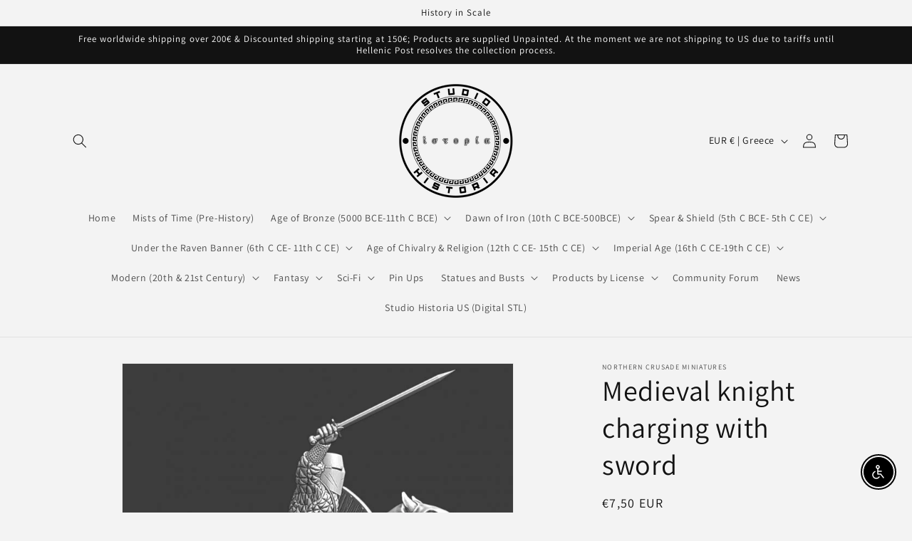

--- FILE ---
content_type: text/html; charset=utf-8
request_url: https://studiohistoria.com/products/medieval-knight-charging-with-sword
body_size: 47821
content:
<!doctype html>
<html class="no-js" lang="en">
  <head>
    <meta charset="utf-8">
    <meta http-equiv="X-UA-Compatible" content="IE=edge">
    <meta name="viewport" content="width=device-width,initial-scale=1">
    <meta name="theme-color" content="">
    <link rel="canonical" href="https://studiohistoria.com/products/medieval-knight-charging-with-sword">
    <link rel="preconnect" href="https://cdn.shopify.com" crossorigin><link rel="icon" type="image/png" href="//studiohistoria.com/cdn/shop/files/Historia-Black-Transparent.png?crop=center&height=32&v=1682732259&width=32"><link rel="preconnect" href="https://fonts.shopifycdn.com" crossorigin><title>
      Medieval knight charging with sword
 &ndash; Studio Historia</title>

    
      <meta name="description" content="1 mounted Figure 28mm (1/56 )Medieval knights. Product is made in high quality Studio Historia Blended resin, flexible and detailed. Product is not intended for children.">
    

    

<meta property="og:site_name" content="Studio Historia">
<meta property="og:url" content="https://studiohistoria.com/products/medieval-knight-charging-with-sword">
<meta property="og:title" content="Medieval knight charging with sword">
<meta property="og:type" content="product">
<meta property="og:description" content="1 mounted Figure 28mm (1/56 )Medieval knights. Product is made in high quality Studio Historia Blended resin, flexible and detailed. Product is not intended for children."><meta property="og:image" content="http://studiohistoria.com/cdn/shop/files/720X720-medieval-knight-charging-3.jpg?v=1686145962">
  <meta property="og:image:secure_url" content="https://studiohistoria.com/cdn/shop/files/720X720-medieval-knight-charging-3.jpg?v=1686145962">
  <meta property="og:image:width" content="720">
  <meta property="og:image:height" content="720"><meta property="og:price:amount" content="4,00">
  <meta property="og:price:currency" content="EUR"><meta name="twitter:site" content="@StudioHistoria"><meta name="twitter:card" content="summary_large_image">
<meta name="twitter:title" content="Medieval knight charging with sword">
<meta name="twitter:description" content="1 mounted Figure 28mm (1/56 )Medieval knights. Product is made in high quality Studio Historia Blended resin, flexible and detailed. Product is not intended for children.">


    <script src="//studiohistoria.com/cdn/shop/t/1/assets/constants.js?v=95358004781563950421682617993" defer="defer"></script>
    <script src="//studiohistoria.com/cdn/shop/t/1/assets/pubsub.js?v=2921868252632587581682618008" defer="defer"></script>
    <script src="//studiohistoria.com/cdn/shop/t/1/assets/global.js?v=127210358271191040921682617998" defer="defer"></script>
    <script>window.performance && window.performance.mark && window.performance.mark('shopify.content_for_header.start');</script><meta id="shopify-digital-wallet" name="shopify-digital-wallet" content="/75426005332/digital_wallets/dialog">
<meta name="shopify-checkout-api-token" content="7a4699981ead6b526137d078b2fc66dc">
<meta id="in-context-paypal-metadata" data-shop-id="75426005332" data-venmo-supported="false" data-environment="production" data-locale="en_US" data-paypal-v4="true" data-currency="EUR">
<link rel="alternate" type="application/json+oembed" href="https://studiohistoria.com/products/medieval-knight-charging-with-sword.oembed">
<script async="async" src="/checkouts/internal/preloads.js?locale=en-GR"></script>
<script id="shopify-features" type="application/json">{"accessToken":"7a4699981ead6b526137d078b2fc66dc","betas":["rich-media-storefront-analytics"],"domain":"studiohistoria.com","predictiveSearch":true,"shopId":75426005332,"locale":"en"}</script>
<script>var Shopify = Shopify || {};
Shopify.shop = "studio-historia.myshopify.com";
Shopify.locale = "en";
Shopify.currency = {"active":"EUR","rate":"1.0"};
Shopify.country = "GR";
Shopify.theme = {"name":"Dawn","id":149055439188,"schema_name":"Dawn","schema_version":"9.0.0","theme_store_id":887,"role":"main"};
Shopify.theme.handle = "null";
Shopify.theme.style = {"id":null,"handle":null};
Shopify.cdnHost = "studiohistoria.com/cdn";
Shopify.routes = Shopify.routes || {};
Shopify.routes.root = "/";</script>
<script type="module">!function(o){(o.Shopify=o.Shopify||{}).modules=!0}(window);</script>
<script>!function(o){function n(){var o=[];function n(){o.push(Array.prototype.slice.apply(arguments))}return n.q=o,n}var t=o.Shopify=o.Shopify||{};t.loadFeatures=n(),t.autoloadFeatures=n()}(window);</script>
<script id="shop-js-analytics" type="application/json">{"pageType":"product"}</script>
<script defer="defer" async type="module" src="//studiohistoria.com/cdn/shopifycloud/shop-js/modules/v2/client.init-shop-cart-sync_BdyHc3Nr.en.esm.js"></script>
<script defer="defer" async type="module" src="//studiohistoria.com/cdn/shopifycloud/shop-js/modules/v2/chunk.common_Daul8nwZ.esm.js"></script>
<script type="module">
  await import("//studiohistoria.com/cdn/shopifycloud/shop-js/modules/v2/client.init-shop-cart-sync_BdyHc3Nr.en.esm.js");
await import("//studiohistoria.com/cdn/shopifycloud/shop-js/modules/v2/chunk.common_Daul8nwZ.esm.js");

  window.Shopify.SignInWithShop?.initShopCartSync?.({"fedCMEnabled":true,"windoidEnabled":true});

</script>
<script>(function() {
  var isLoaded = false;
  function asyncLoad() {
    if (isLoaded) return;
    isLoaded = true;
    var urls = ["https:\/\/chimpstatic.com\/mcjs-connected\/js\/users\/28e5db50647751c00747afad7\/1061c2f6ca49194108d4979a5.js?shop=studio-historia.myshopify.com","https:\/\/cdn.shopify.com\/s\/files\/1\/0754\/2600\/5332\/t\/1\/assets\/booster_eu_cookie_75426005332.js?v=1682984527\u0026shop=studio-historia.myshopify.com"];
    for (var i = 0; i < urls.length; i++) {
      var s = document.createElement('script');
      s.type = 'text/javascript';
      s.async = true;
      s.src = urls[i];
      var x = document.getElementsByTagName('script')[0];
      x.parentNode.insertBefore(s, x);
    }
  };
  if(window.attachEvent) {
    window.attachEvent('onload', asyncLoad);
  } else {
    window.addEventListener('load', asyncLoad, false);
  }
})();</script>
<script id="__st">var __st={"a":75426005332,"offset":7200,"reqid":"e1c21515-b649-4694-9df1-617d99155b7f-1769011010","pageurl":"studiohistoria.com\/products\/medieval-knight-charging-with-sword","u":"15afdeca17d1","p":"product","rtyp":"product","rid":8413243212116};</script>
<script>window.ShopifyPaypalV4VisibilityTracking = true;</script>
<script id="captcha-bootstrap">!function(){'use strict';const t='contact',e='account',n='new_comment',o=[[t,t],['blogs',n],['comments',n],[t,'customer']],c=[[e,'customer_login'],[e,'guest_login'],[e,'recover_customer_password'],[e,'create_customer']],r=t=>t.map((([t,e])=>`form[action*='/${t}']:not([data-nocaptcha='true']) input[name='form_type'][value='${e}']`)).join(','),a=t=>()=>t?[...document.querySelectorAll(t)].map((t=>t.form)):[];function s(){const t=[...o],e=r(t);return a(e)}const i='password',u='form_key',d=['recaptcha-v3-token','g-recaptcha-response','h-captcha-response',i],f=()=>{try{return window.sessionStorage}catch{return}},m='__shopify_v',_=t=>t.elements[u];function p(t,e,n=!1){try{const o=window.sessionStorage,c=JSON.parse(o.getItem(e)),{data:r}=function(t){const{data:e,action:n}=t;return t[m]||n?{data:e,action:n}:{data:t,action:n}}(c);for(const[e,n]of Object.entries(r))t.elements[e]&&(t.elements[e].value=n);n&&o.removeItem(e)}catch(o){console.error('form repopulation failed',{error:o})}}const l='form_type',E='cptcha';function T(t){t.dataset[E]=!0}const w=window,h=w.document,L='Shopify',v='ce_forms',y='captcha';let A=!1;((t,e)=>{const n=(g='f06e6c50-85a8-45c8-87d0-21a2b65856fe',I='https://cdn.shopify.com/shopifycloud/storefront-forms-hcaptcha/ce_storefront_forms_captcha_hcaptcha.v1.5.2.iife.js',D={infoText:'Protected by hCaptcha',privacyText:'Privacy',termsText:'Terms'},(t,e,n)=>{const o=w[L][v],c=o.bindForm;if(c)return c(t,g,e,D).then(n);var r;o.q.push([[t,g,e,D],n]),r=I,A||(h.body.append(Object.assign(h.createElement('script'),{id:'captcha-provider',async:!0,src:r})),A=!0)});var g,I,D;w[L]=w[L]||{},w[L][v]=w[L][v]||{},w[L][v].q=[],w[L][y]=w[L][y]||{},w[L][y].protect=function(t,e){n(t,void 0,e),T(t)},Object.freeze(w[L][y]),function(t,e,n,w,h,L){const[v,y,A,g]=function(t,e,n){const i=e?o:[],u=t?c:[],d=[...i,...u],f=r(d),m=r(i),_=r(d.filter((([t,e])=>n.includes(e))));return[a(f),a(m),a(_),s()]}(w,h,L),I=t=>{const e=t.target;return e instanceof HTMLFormElement?e:e&&e.form},D=t=>v().includes(t);t.addEventListener('submit',(t=>{const e=I(t);if(!e)return;const n=D(e)&&!e.dataset.hcaptchaBound&&!e.dataset.recaptchaBound,o=_(e),c=g().includes(e)&&(!o||!o.value);(n||c)&&t.preventDefault(),c&&!n&&(function(t){try{if(!f())return;!function(t){const e=f();if(!e)return;const n=_(t);if(!n)return;const o=n.value;o&&e.removeItem(o)}(t);const e=Array.from(Array(32),(()=>Math.random().toString(36)[2])).join('');!function(t,e){_(t)||t.append(Object.assign(document.createElement('input'),{type:'hidden',name:u})),t.elements[u].value=e}(t,e),function(t,e){const n=f();if(!n)return;const o=[...t.querySelectorAll(`input[type='${i}']`)].map((({name:t})=>t)),c=[...d,...o],r={};for(const[a,s]of new FormData(t).entries())c.includes(a)||(r[a]=s);n.setItem(e,JSON.stringify({[m]:1,action:t.action,data:r}))}(t,e)}catch(e){console.error('failed to persist form',e)}}(e),e.submit())}));const S=(t,e)=>{t&&!t.dataset[E]&&(n(t,e.some((e=>e===t))),T(t))};for(const o of['focusin','change'])t.addEventListener(o,(t=>{const e=I(t);D(e)&&S(e,y())}));const B=e.get('form_key'),M=e.get(l),P=B&&M;t.addEventListener('DOMContentLoaded',(()=>{const t=y();if(P)for(const e of t)e.elements[l].value===M&&p(e,B);[...new Set([...A(),...v().filter((t=>'true'===t.dataset.shopifyCaptcha))])].forEach((e=>S(e,t)))}))}(h,new URLSearchParams(w.location.search),n,t,e,['guest_login'])})(!0,!0)}();</script>
<script integrity="sha256-4kQ18oKyAcykRKYeNunJcIwy7WH5gtpwJnB7kiuLZ1E=" data-source-attribution="shopify.loadfeatures" defer="defer" src="//studiohistoria.com/cdn/shopifycloud/storefront/assets/storefront/load_feature-a0a9edcb.js" crossorigin="anonymous"></script>
<script data-source-attribution="shopify.dynamic_checkout.dynamic.init">var Shopify=Shopify||{};Shopify.PaymentButton=Shopify.PaymentButton||{isStorefrontPortableWallets:!0,init:function(){window.Shopify.PaymentButton.init=function(){};var t=document.createElement("script");t.src="https://studiohistoria.com/cdn/shopifycloud/portable-wallets/latest/portable-wallets.en.js",t.type="module",document.head.appendChild(t)}};
</script>
<script data-source-attribution="shopify.dynamic_checkout.buyer_consent">
  function portableWalletsHideBuyerConsent(e){var t=document.getElementById("shopify-buyer-consent"),n=document.getElementById("shopify-subscription-policy-button");t&&n&&(t.classList.add("hidden"),t.setAttribute("aria-hidden","true"),n.removeEventListener("click",e))}function portableWalletsShowBuyerConsent(e){var t=document.getElementById("shopify-buyer-consent"),n=document.getElementById("shopify-subscription-policy-button");t&&n&&(t.classList.remove("hidden"),t.removeAttribute("aria-hidden"),n.addEventListener("click",e))}window.Shopify?.PaymentButton&&(window.Shopify.PaymentButton.hideBuyerConsent=portableWalletsHideBuyerConsent,window.Shopify.PaymentButton.showBuyerConsent=portableWalletsShowBuyerConsent);
</script>
<script>
  function portableWalletsCleanup(e){e&&e.src&&console.error("Failed to load portable wallets script "+e.src);var t=document.querySelectorAll("shopify-accelerated-checkout .shopify-payment-button__skeleton, shopify-accelerated-checkout-cart .wallet-cart-button__skeleton"),e=document.getElementById("shopify-buyer-consent");for(let e=0;e<t.length;e++)t[e].remove();e&&e.remove()}function portableWalletsNotLoadedAsModule(e){e instanceof ErrorEvent&&"string"==typeof e.message&&e.message.includes("import.meta")&&"string"==typeof e.filename&&e.filename.includes("portable-wallets")&&(window.removeEventListener("error",portableWalletsNotLoadedAsModule),window.Shopify.PaymentButton.failedToLoad=e,"loading"===document.readyState?document.addEventListener("DOMContentLoaded",window.Shopify.PaymentButton.init):window.Shopify.PaymentButton.init())}window.addEventListener("error",portableWalletsNotLoadedAsModule);
</script>

<script type="module" src="https://studiohistoria.com/cdn/shopifycloud/portable-wallets/latest/portable-wallets.en.js" onError="portableWalletsCleanup(this)" crossorigin="anonymous"></script>
<script nomodule>
  document.addEventListener("DOMContentLoaded", portableWalletsCleanup);
</script>

<script id='scb4127' type='text/javascript' async='' src='https://studiohistoria.com/cdn/shopifycloud/privacy-banner/storefront-banner.js'></script><link id="shopify-accelerated-checkout-styles" rel="stylesheet" media="screen" href="https://studiohistoria.com/cdn/shopifycloud/portable-wallets/latest/accelerated-checkout-backwards-compat.css" crossorigin="anonymous">
<style id="shopify-accelerated-checkout-cart">
        #shopify-buyer-consent {
  margin-top: 1em;
  display: inline-block;
  width: 100%;
}

#shopify-buyer-consent.hidden {
  display: none;
}

#shopify-subscription-policy-button {
  background: none;
  border: none;
  padding: 0;
  text-decoration: underline;
  font-size: inherit;
  cursor: pointer;
}

#shopify-subscription-policy-button::before {
  box-shadow: none;
}

      </style>
<script id="sections-script" data-sections="header" defer="defer" src="//studiohistoria.com/cdn/shop/t/1/compiled_assets/scripts.js?v=4387"></script>
<script>window.performance && window.performance.mark && window.performance.mark('shopify.content_for_header.end');</script>


    <style data-shopify>
      @font-face {
  font-family: Assistant;
  font-weight: 400;
  font-style: normal;
  font-display: swap;
  src: url("//studiohistoria.com/cdn/fonts/assistant/assistant_n4.9120912a469cad1cc292572851508ca49d12e768.woff2") format("woff2"),
       url("//studiohistoria.com/cdn/fonts/assistant/assistant_n4.6e9875ce64e0fefcd3f4446b7ec9036b3ddd2985.woff") format("woff");
}

      @font-face {
  font-family: Assistant;
  font-weight: 700;
  font-style: normal;
  font-display: swap;
  src: url("//studiohistoria.com/cdn/fonts/assistant/assistant_n7.bf44452348ec8b8efa3aa3068825305886b1c83c.woff2") format("woff2"),
       url("//studiohistoria.com/cdn/fonts/assistant/assistant_n7.0c887fee83f6b3bda822f1150b912c72da0f7b64.woff") format("woff");
}

      
      
      @font-face {
  font-family: Assistant;
  font-weight: 400;
  font-style: normal;
  font-display: swap;
  src: url("//studiohistoria.com/cdn/fonts/assistant/assistant_n4.9120912a469cad1cc292572851508ca49d12e768.woff2") format("woff2"),
       url("//studiohistoria.com/cdn/fonts/assistant/assistant_n4.6e9875ce64e0fefcd3f4446b7ec9036b3ddd2985.woff") format("woff");
}


      :root {
        --font-body-family: Assistant, sans-serif;
        --font-body-style: normal;
        --font-body-weight: 400;
        --font-body-weight-bold: 700;

        --font-heading-family: Assistant, sans-serif;
        --font-heading-style: normal;
        --font-heading-weight: 400;

        --font-body-scale: 1.0;
        --font-heading-scale: 1.0;

        --color-base-text: 18, 18, 18;
        --color-shadow: 18, 18, 18;
        --color-base-background-1: 243, 243, 243;
        --color-base-background-2: 243, 243, 243;
        --color-base-solid-button-labels: 255, 255, 255;
        --color-base-outline-button-labels: 18, 18, 18;
        --color-base-accent-1: 18, 18, 18;
        --color-base-accent-2: 245, 245, 245;
        --payment-terms-background-color: #f3f3f3;

        --gradient-base-background-1: #f3f3f3;
        --gradient-base-background-2: #f3f3f3;
        --gradient-base-accent-1: #121212;
        --gradient-base-accent-2: #f5f5f5;

        --media-padding: px;
        --media-border-opacity: 0.05;
        --media-border-width: 1px;
        --media-radius: 0px;
        --media-shadow-opacity: 0.0;
        --media-shadow-horizontal-offset: 0px;
        --media-shadow-vertical-offset: 4px;
        --media-shadow-blur-radius: 5px;
        --media-shadow-visible: 0;

        --page-width: 120rem;
        --page-width-margin: 0rem;

        --product-card-image-padding: 0.0rem;
        --product-card-corner-radius: 0.0rem;
        --product-card-text-alignment: left;
        --product-card-border-width: 0.0rem;
        --product-card-border-opacity: 0.1;
        --product-card-shadow-opacity: 0.0;
        --product-card-shadow-visible: 0;
        --product-card-shadow-horizontal-offset: 0.0rem;
        --product-card-shadow-vertical-offset: 0.4rem;
        --product-card-shadow-blur-radius: 0.5rem;

        --collection-card-image-padding: 0.0rem;
        --collection-card-corner-radius: 0.0rem;
        --collection-card-text-alignment: left;
        --collection-card-border-width: 0.0rem;
        --collection-card-border-opacity: 0.1;
        --collection-card-shadow-opacity: 0.0;
        --collection-card-shadow-visible: 0;
        --collection-card-shadow-horizontal-offset: 0.0rem;
        --collection-card-shadow-vertical-offset: 0.4rem;
        --collection-card-shadow-blur-radius: 0.5rem;

        --blog-card-image-padding: 0.0rem;
        --blog-card-corner-radius: 0.0rem;
        --blog-card-text-alignment: left;
        --blog-card-border-width: 0.0rem;
        --blog-card-border-opacity: 0.1;
        --blog-card-shadow-opacity: 0.0;
        --blog-card-shadow-visible: 0;
        --blog-card-shadow-horizontal-offset: 0.0rem;
        --blog-card-shadow-vertical-offset: 0.4rem;
        --blog-card-shadow-blur-radius: 0.5rem;

        --badge-corner-radius: 4.0rem;

        --popup-border-width: 1px;
        --popup-border-opacity: 0.1;
        --popup-corner-radius: 0px;
        --popup-shadow-opacity: 0.0;
        --popup-shadow-horizontal-offset: 0px;
        --popup-shadow-vertical-offset: 4px;
        --popup-shadow-blur-radius: 5px;

        --drawer-border-width: 1px;
        --drawer-border-opacity: 0.1;
        --drawer-shadow-opacity: 0.0;
        --drawer-shadow-horizontal-offset: 0px;
        --drawer-shadow-vertical-offset: 4px;
        --drawer-shadow-blur-radius: 5px;

        --spacing-sections-desktop: 0px;
        --spacing-sections-mobile: 0px;

        --grid-desktop-vertical-spacing: 8px;
        --grid-desktop-horizontal-spacing: 8px;
        --grid-mobile-vertical-spacing: 4px;
        --grid-mobile-horizontal-spacing: 4px;

        --text-boxes-border-opacity: 0.1;
        --text-boxes-border-width: 0px;
        --text-boxes-radius: 0px;
        --text-boxes-shadow-opacity: 0.0;
        --text-boxes-shadow-visible: 0;
        --text-boxes-shadow-horizontal-offset: 0px;
        --text-boxes-shadow-vertical-offset: 4px;
        --text-boxes-shadow-blur-radius: 5px;

        --buttons-radius: 12px;
        --buttons-radius-outset: 13px;
        --buttons-border-width: 1px;
        --buttons-border-opacity: 1.0;
        --buttons-shadow-opacity: 1.0;
        --buttons-shadow-visible: 1;
        --buttons-shadow-horizontal-offset: 0px;
        --buttons-shadow-vertical-offset: 4px;
        --buttons-shadow-blur-radius: 5px;
        --buttons-border-offset: 0.3px;

        --inputs-radius: 0px;
        --inputs-border-width: 1px;
        --inputs-border-opacity: 0.55;
        --inputs-shadow-opacity: 0.0;
        --inputs-shadow-horizontal-offset: 0px;
        --inputs-margin-offset: 0px;
        --inputs-shadow-vertical-offset: 4px;
        --inputs-shadow-blur-radius: 5px;
        --inputs-radius-outset: 0px;

        --variant-pills-radius: 40px;
        --variant-pills-border-width: 1px;
        --variant-pills-border-opacity: 0.55;
        --variant-pills-shadow-opacity: 0.0;
        --variant-pills-shadow-horizontal-offset: 0px;
        --variant-pills-shadow-vertical-offset: 4px;
        --variant-pills-shadow-blur-radius: 5px;
      }

      *,
      *::before,
      *::after {
        box-sizing: inherit;
      }

      html {
        box-sizing: border-box;
        font-size: calc(var(--font-body-scale) * 62.5%);
        height: 100%;
      }

      body {
        display: grid;
        grid-template-rows: auto auto 1fr auto;
        grid-template-columns: 100%;
        min-height: 100%;
        margin: 0;
        font-size: 1.5rem;
        letter-spacing: 0.06rem;
        line-height: calc(1 + 0.8 / var(--font-body-scale));
        font-family: var(--font-body-family);
        font-style: var(--font-body-style);
        font-weight: var(--font-body-weight);
      }

      @media screen and (min-width: 750px) {
        body {
          font-size: 1.6rem;
        }
      }
    </style>

    <link href="//studiohistoria.com/cdn/shop/t/1/assets/base.css?v=140624990073879848751682617962" rel="stylesheet" type="text/css" media="all" />
<link rel="preload" as="font" href="//studiohistoria.com/cdn/fonts/assistant/assistant_n4.9120912a469cad1cc292572851508ca49d12e768.woff2" type="font/woff2" crossorigin><link rel="preload" as="font" href="//studiohistoria.com/cdn/fonts/assistant/assistant_n4.9120912a469cad1cc292572851508ca49d12e768.woff2" type="font/woff2" crossorigin><link rel="stylesheet" href="//studiohistoria.com/cdn/shop/t/1/assets/component-predictive-search.css?v=85913294783299393391682617986" media="print" onload="this.media='all'"><script>document.documentElement.className = document.documentElement.className.replace('no-js', 'js');
    if (Shopify.designMode) {
      document.documentElement.classList.add('shopify-design-mode');
    }
    </script>
  <!-- BEGIN app block: shopify://apps/froonze-loyalty-wishlist/blocks/product_wishlist/3c495b68-652c-468d-a0ef-5bad6935d104 -->


<!-- END app block --><!-- BEGIN app block: shopify://apps/froonze-loyalty-wishlist/blocks/social_logins/3c495b68-652c-468d-a0ef-5bad6935d104 -->


<!-- END app block --><!-- BEGIN app block: shopify://apps/froonze-loyalty-wishlist/blocks/custom_forms/3c495b68-652c-468d-a0ef-5bad6935d104 -->


<!-- END app block --><!-- BEGIN app block: shopify://apps/froonze-loyalty-wishlist/blocks/customer_account_page/3c495b68-652c-468d-a0ef-5bad6935d104 --><!-- BEGIN app snippet: main_color_variables -->





<style>
  :root {
    --frcp-primaryColor:  #5873F9;
    --frcp-btnTextColor: #ffffff;
    --frcp-backgroundColor: #ffffff;
    --frcp-textColor: #202202;
    --frcp-hoverOpacity:  0.7;
  }
</style>
<!-- END app snippet -->

<script>
  window.frcp ||= {}
  frcp.customerPage ||= {}
  frcp.customerPage.enabled = true
  frcp.customerPage.path = "\/products\/medieval-knight-charging-with-sword"
  frcp.customerPage.accountPage = null
  frcp.customerId = null
</script>




  



<!-- END app block --><script src="https://cdn.shopify.com/extensions/c30e4ac6-345d-4593-9831-70a50aedb130/codeinspire-accessibility-tool-13/assets/sa-widget.js" type="text/javascript" defer="defer"></script>
<script src="https://cdn.shopify.com/extensions/8d2c31d3-a828-4daf-820f-80b7f8e01c39/nova-eu-cookie-bar-gdpr-4/assets/nova-cookie-app-embed.js" type="text/javascript" defer="defer"></script>
<link href="https://cdn.shopify.com/extensions/8d2c31d3-a828-4daf-820f-80b7f8e01c39/nova-eu-cookie-bar-gdpr-4/assets/nova-cookie.css" rel="stylesheet" type="text/css" media="all">
<link href="https://monorail-edge.shopifysvc.com" rel="dns-prefetch">
<script>(function(){if ("sendBeacon" in navigator && "performance" in window) {try {var session_token_from_headers = performance.getEntriesByType('navigation')[0].serverTiming.find(x => x.name == '_s').description;} catch {var session_token_from_headers = undefined;}var session_cookie_matches = document.cookie.match(/_shopify_s=([^;]*)/);var session_token_from_cookie = session_cookie_matches && session_cookie_matches.length === 2 ? session_cookie_matches[1] : "";var session_token = session_token_from_headers || session_token_from_cookie || "";function handle_abandonment_event(e) {var entries = performance.getEntries().filter(function(entry) {return /monorail-edge.shopifysvc.com/.test(entry.name);});if (!window.abandonment_tracked && entries.length === 0) {window.abandonment_tracked = true;var currentMs = Date.now();var navigation_start = performance.timing.navigationStart;var payload = {shop_id: 75426005332,url: window.location.href,navigation_start,duration: currentMs - navigation_start,session_token,page_type: "product"};window.navigator.sendBeacon("https://monorail-edge.shopifysvc.com/v1/produce", JSON.stringify({schema_id: "online_store_buyer_site_abandonment/1.1",payload: payload,metadata: {event_created_at_ms: currentMs,event_sent_at_ms: currentMs}}));}}window.addEventListener('pagehide', handle_abandonment_event);}}());</script>
<script id="web-pixels-manager-setup">(function e(e,d,r,n,o){if(void 0===o&&(o={}),!Boolean(null===(a=null===(i=window.Shopify)||void 0===i?void 0:i.analytics)||void 0===a?void 0:a.replayQueue)){var i,a;window.Shopify=window.Shopify||{};var t=window.Shopify;t.analytics=t.analytics||{};var s=t.analytics;s.replayQueue=[],s.publish=function(e,d,r){return s.replayQueue.push([e,d,r]),!0};try{self.performance.mark("wpm:start")}catch(e){}var l=function(){var e={modern:/Edge?\/(1{2}[4-9]|1[2-9]\d|[2-9]\d{2}|\d{4,})\.\d+(\.\d+|)|Firefox\/(1{2}[4-9]|1[2-9]\d|[2-9]\d{2}|\d{4,})\.\d+(\.\d+|)|Chrom(ium|e)\/(9{2}|\d{3,})\.\d+(\.\d+|)|(Maci|X1{2}).+ Version\/(15\.\d+|(1[6-9]|[2-9]\d|\d{3,})\.\d+)([,.]\d+|)( \(\w+\)|)( Mobile\/\w+|) Safari\/|Chrome.+OPR\/(9{2}|\d{3,})\.\d+\.\d+|(CPU[ +]OS|iPhone[ +]OS|CPU[ +]iPhone|CPU IPhone OS|CPU iPad OS)[ +]+(15[._]\d+|(1[6-9]|[2-9]\d|\d{3,})[._]\d+)([._]\d+|)|Android:?[ /-](13[3-9]|1[4-9]\d|[2-9]\d{2}|\d{4,})(\.\d+|)(\.\d+|)|Android.+Firefox\/(13[5-9]|1[4-9]\d|[2-9]\d{2}|\d{4,})\.\d+(\.\d+|)|Android.+Chrom(ium|e)\/(13[3-9]|1[4-9]\d|[2-9]\d{2}|\d{4,})\.\d+(\.\d+|)|SamsungBrowser\/([2-9]\d|\d{3,})\.\d+/,legacy:/Edge?\/(1[6-9]|[2-9]\d|\d{3,})\.\d+(\.\d+|)|Firefox\/(5[4-9]|[6-9]\d|\d{3,})\.\d+(\.\d+|)|Chrom(ium|e)\/(5[1-9]|[6-9]\d|\d{3,})\.\d+(\.\d+|)([\d.]+$|.*Safari\/(?![\d.]+ Edge\/[\d.]+$))|(Maci|X1{2}).+ Version\/(10\.\d+|(1[1-9]|[2-9]\d|\d{3,})\.\d+)([,.]\d+|)( \(\w+\)|)( Mobile\/\w+|) Safari\/|Chrome.+OPR\/(3[89]|[4-9]\d|\d{3,})\.\d+\.\d+|(CPU[ +]OS|iPhone[ +]OS|CPU[ +]iPhone|CPU IPhone OS|CPU iPad OS)[ +]+(10[._]\d+|(1[1-9]|[2-9]\d|\d{3,})[._]\d+)([._]\d+|)|Android:?[ /-](13[3-9]|1[4-9]\d|[2-9]\d{2}|\d{4,})(\.\d+|)(\.\d+|)|Mobile Safari.+OPR\/([89]\d|\d{3,})\.\d+\.\d+|Android.+Firefox\/(13[5-9]|1[4-9]\d|[2-9]\d{2}|\d{4,})\.\d+(\.\d+|)|Android.+Chrom(ium|e)\/(13[3-9]|1[4-9]\d|[2-9]\d{2}|\d{4,})\.\d+(\.\d+|)|Android.+(UC? ?Browser|UCWEB|U3)[ /]?(15\.([5-9]|\d{2,})|(1[6-9]|[2-9]\d|\d{3,})\.\d+)\.\d+|SamsungBrowser\/(5\.\d+|([6-9]|\d{2,})\.\d+)|Android.+MQ{2}Browser\/(14(\.(9|\d{2,})|)|(1[5-9]|[2-9]\d|\d{3,})(\.\d+|))(\.\d+|)|K[Aa][Ii]OS\/(3\.\d+|([4-9]|\d{2,})\.\d+)(\.\d+|)/},d=e.modern,r=e.legacy,n=navigator.userAgent;return n.match(d)?"modern":n.match(r)?"legacy":"unknown"}(),u="modern"===l?"modern":"legacy",c=(null!=n?n:{modern:"",legacy:""})[u],f=function(e){return[e.baseUrl,"/wpm","/b",e.hashVersion,"modern"===e.buildTarget?"m":"l",".js"].join("")}({baseUrl:d,hashVersion:r,buildTarget:u}),m=function(e){var d=e.version,r=e.bundleTarget,n=e.surface,o=e.pageUrl,i=e.monorailEndpoint;return{emit:function(e){var a=e.status,t=e.errorMsg,s=(new Date).getTime(),l=JSON.stringify({metadata:{event_sent_at_ms:s},events:[{schema_id:"web_pixels_manager_load/3.1",payload:{version:d,bundle_target:r,page_url:o,status:a,surface:n,error_msg:t},metadata:{event_created_at_ms:s}}]});if(!i)return console&&console.warn&&console.warn("[Web Pixels Manager] No Monorail endpoint provided, skipping logging."),!1;try{return self.navigator.sendBeacon.bind(self.navigator)(i,l)}catch(e){}var u=new XMLHttpRequest;try{return u.open("POST",i,!0),u.setRequestHeader("Content-Type","text/plain"),u.send(l),!0}catch(e){return console&&console.warn&&console.warn("[Web Pixels Manager] Got an unhandled error while logging to Monorail."),!1}}}}({version:r,bundleTarget:l,surface:e.surface,pageUrl:self.location.href,monorailEndpoint:e.monorailEndpoint});try{o.browserTarget=l,function(e){var d=e.src,r=e.async,n=void 0===r||r,o=e.onload,i=e.onerror,a=e.sri,t=e.scriptDataAttributes,s=void 0===t?{}:t,l=document.createElement("script"),u=document.querySelector("head"),c=document.querySelector("body");if(l.async=n,l.src=d,a&&(l.integrity=a,l.crossOrigin="anonymous"),s)for(var f in s)if(Object.prototype.hasOwnProperty.call(s,f))try{l.dataset[f]=s[f]}catch(e){}if(o&&l.addEventListener("load",o),i&&l.addEventListener("error",i),u)u.appendChild(l);else{if(!c)throw new Error("Did not find a head or body element to append the script");c.appendChild(l)}}({src:f,async:!0,onload:function(){if(!function(){var e,d;return Boolean(null===(d=null===(e=window.Shopify)||void 0===e?void 0:e.analytics)||void 0===d?void 0:d.initialized)}()){var d=window.webPixelsManager.init(e)||void 0;if(d){var r=window.Shopify.analytics;r.replayQueue.forEach((function(e){var r=e[0],n=e[1],o=e[2];d.publishCustomEvent(r,n,o)})),r.replayQueue=[],r.publish=d.publishCustomEvent,r.visitor=d.visitor,r.initialized=!0}}},onerror:function(){return m.emit({status:"failed",errorMsg:"".concat(f," has failed to load")})},sri:function(e){var d=/^sha384-[A-Za-z0-9+/=]+$/;return"string"==typeof e&&d.test(e)}(c)?c:"",scriptDataAttributes:o}),m.emit({status:"loading"})}catch(e){m.emit({status:"failed",errorMsg:(null==e?void 0:e.message)||"Unknown error"})}}})({shopId: 75426005332,storefrontBaseUrl: "https://studiohistoria.com",extensionsBaseUrl: "https://extensions.shopifycdn.com/cdn/shopifycloud/web-pixels-manager",monorailEndpoint: "https://monorail-edge.shopifysvc.com/unstable/produce_batch",surface: "storefront-renderer",enabledBetaFlags: ["2dca8a86"],webPixelsConfigList: [{"id":"shopify-app-pixel","configuration":"{}","eventPayloadVersion":"v1","runtimeContext":"STRICT","scriptVersion":"0450","apiClientId":"shopify-pixel","type":"APP","privacyPurposes":["ANALYTICS","MARKETING"]},{"id":"shopify-custom-pixel","eventPayloadVersion":"v1","runtimeContext":"LAX","scriptVersion":"0450","apiClientId":"shopify-pixel","type":"CUSTOM","privacyPurposes":["ANALYTICS","MARKETING"]}],isMerchantRequest: false,initData: {"shop":{"name":"Studio Historia","paymentSettings":{"currencyCode":"EUR"},"myshopifyDomain":"studio-historia.myshopify.com","countryCode":"GR","storefrontUrl":"https:\/\/studiohistoria.com"},"customer":null,"cart":null,"checkout":null,"productVariants":[{"price":{"amount":7.5,"currencyCode":"EUR"},"product":{"title":"Medieval knight charging with sword","vendor":"Northern Crusade Miniatures","id":"8413243212116","untranslatedTitle":"Medieval knight charging with sword","url":"\/products\/medieval-knight-charging-with-sword","type":"Figurines"},"id":"51296158187860","image":{"src":"\/\/studiohistoria.com\/cdn\/shop\/files\/720X720-medieval-knight-charging-3.jpg?v=1686145962"},"sku":"NCM-MED-79","title":"28mm","untranslatedTitle":"28mm"},{"price":{"amount":22.0,"currencyCode":"EUR"},"product":{"title":"Medieval knight charging with sword","vendor":"Northern Crusade Miniatures","id":"8413243212116","untranslatedTitle":"Medieval knight charging with sword","url":"\/products\/medieval-knight-charging-with-sword","type":"Figurines"},"id":"51296158220628","image":{"src":"\/\/studiohistoria.com\/cdn\/shop\/files\/720X720-medieval-knight-charging-3.jpg?v=1686145962"},"sku":"NCM-MED-80","title":"54mm","untranslatedTitle":"54mm"},{"price":{"amount":4.0,"currencyCode":"EUR"},"product":{"title":"Medieval knight charging with sword","vendor":"Northern Crusade Miniatures","id":"8413243212116","untranslatedTitle":"Medieval knight charging with sword","url":"\/products\/medieval-knight-charging-with-sword","type":"Figurines"},"id":"51296158253396","image":{"src":"\/\/studiohistoria.com\/cdn\/shop\/files\/720X720-medieval-knight-charging-3.jpg?v=1686145962"},"sku":"NCM-MED-81","title":"1\/72","untranslatedTitle":"1\/72"},{"price":{"amount":9.5,"currencyCode":"EUR"},"product":{"title":"Medieval knight charging with sword","vendor":"Northern Crusade Miniatures","id":"8413243212116","untranslatedTitle":"Medieval knight charging with sword","url":"\/products\/medieval-knight-charging-with-sword","type":"Figurines"},"id":"53362669814100","image":{"src":"\/\/studiohistoria.com\/cdn\/shop\/files\/720X720-medieval-knight-charging-3.jpg?v=1686145962"},"sku":null,"title":"40mm","untranslatedTitle":"40mm"}],"purchasingCompany":null},},"https://studiohistoria.com/cdn","fcfee988w5aeb613cpc8e4bc33m6693e112",{"modern":"","legacy":""},{"shopId":"75426005332","storefrontBaseUrl":"https:\/\/studiohistoria.com","extensionBaseUrl":"https:\/\/extensions.shopifycdn.com\/cdn\/shopifycloud\/web-pixels-manager","surface":"storefront-renderer","enabledBetaFlags":"[\"2dca8a86\"]","isMerchantRequest":"false","hashVersion":"fcfee988w5aeb613cpc8e4bc33m6693e112","publish":"custom","events":"[[\"page_viewed\",{}],[\"product_viewed\",{\"productVariant\":{\"price\":{\"amount\":7.5,\"currencyCode\":\"EUR\"},\"product\":{\"title\":\"Medieval knight charging with sword\",\"vendor\":\"Northern Crusade Miniatures\",\"id\":\"8413243212116\",\"untranslatedTitle\":\"Medieval knight charging with sword\",\"url\":\"\/products\/medieval-knight-charging-with-sword\",\"type\":\"Figurines\"},\"id\":\"51296158187860\",\"image\":{\"src\":\"\/\/studiohistoria.com\/cdn\/shop\/files\/720X720-medieval-knight-charging-3.jpg?v=1686145962\"},\"sku\":\"NCM-MED-79\",\"title\":\"28mm\",\"untranslatedTitle\":\"28mm\"}}]]"});</script><script>
  window.ShopifyAnalytics = window.ShopifyAnalytics || {};
  window.ShopifyAnalytics.meta = window.ShopifyAnalytics.meta || {};
  window.ShopifyAnalytics.meta.currency = 'EUR';
  var meta = {"product":{"id":8413243212116,"gid":"gid:\/\/shopify\/Product\/8413243212116","vendor":"Northern Crusade Miniatures","type":"Figurines","handle":"medieval-knight-charging-with-sword","variants":[{"id":51296158187860,"price":750,"name":"Medieval knight charging with sword - 28mm","public_title":"28mm","sku":"NCM-MED-79"},{"id":51296158220628,"price":2200,"name":"Medieval knight charging with sword - 54mm","public_title":"54mm","sku":"NCM-MED-80"},{"id":51296158253396,"price":400,"name":"Medieval knight charging with sword - 1\/72","public_title":"1\/72","sku":"NCM-MED-81"},{"id":53362669814100,"price":950,"name":"Medieval knight charging with sword - 40mm","public_title":"40mm","sku":null}],"remote":false},"page":{"pageType":"product","resourceType":"product","resourceId":8413243212116,"requestId":"e1c21515-b649-4694-9df1-617d99155b7f-1769011010"}};
  for (var attr in meta) {
    window.ShopifyAnalytics.meta[attr] = meta[attr];
  }
</script>
<script class="analytics">
  (function () {
    var customDocumentWrite = function(content) {
      var jquery = null;

      if (window.jQuery) {
        jquery = window.jQuery;
      } else if (window.Checkout && window.Checkout.$) {
        jquery = window.Checkout.$;
      }

      if (jquery) {
        jquery('body').append(content);
      }
    };

    var hasLoggedConversion = function(token) {
      if (token) {
        return document.cookie.indexOf('loggedConversion=' + token) !== -1;
      }
      return false;
    }

    var setCookieIfConversion = function(token) {
      if (token) {
        var twoMonthsFromNow = new Date(Date.now());
        twoMonthsFromNow.setMonth(twoMonthsFromNow.getMonth() + 2);

        document.cookie = 'loggedConversion=' + token + '; expires=' + twoMonthsFromNow;
      }
    }

    var trekkie = window.ShopifyAnalytics.lib = window.trekkie = window.trekkie || [];
    if (trekkie.integrations) {
      return;
    }
    trekkie.methods = [
      'identify',
      'page',
      'ready',
      'track',
      'trackForm',
      'trackLink'
    ];
    trekkie.factory = function(method) {
      return function() {
        var args = Array.prototype.slice.call(arguments);
        args.unshift(method);
        trekkie.push(args);
        return trekkie;
      };
    };
    for (var i = 0; i < trekkie.methods.length; i++) {
      var key = trekkie.methods[i];
      trekkie[key] = trekkie.factory(key);
    }
    trekkie.load = function(config) {
      trekkie.config = config || {};
      trekkie.config.initialDocumentCookie = document.cookie;
      var first = document.getElementsByTagName('script')[0];
      var script = document.createElement('script');
      script.type = 'text/javascript';
      script.onerror = function(e) {
        var scriptFallback = document.createElement('script');
        scriptFallback.type = 'text/javascript';
        scriptFallback.onerror = function(error) {
                var Monorail = {
      produce: function produce(monorailDomain, schemaId, payload) {
        var currentMs = new Date().getTime();
        var event = {
          schema_id: schemaId,
          payload: payload,
          metadata: {
            event_created_at_ms: currentMs,
            event_sent_at_ms: currentMs
          }
        };
        return Monorail.sendRequest("https://" + monorailDomain + "/v1/produce", JSON.stringify(event));
      },
      sendRequest: function sendRequest(endpointUrl, payload) {
        // Try the sendBeacon API
        if (window && window.navigator && typeof window.navigator.sendBeacon === 'function' && typeof window.Blob === 'function' && !Monorail.isIos12()) {
          var blobData = new window.Blob([payload], {
            type: 'text/plain'
          });

          if (window.navigator.sendBeacon(endpointUrl, blobData)) {
            return true;
          } // sendBeacon was not successful

        } // XHR beacon

        var xhr = new XMLHttpRequest();

        try {
          xhr.open('POST', endpointUrl);
          xhr.setRequestHeader('Content-Type', 'text/plain');
          xhr.send(payload);
        } catch (e) {
          console.log(e);
        }

        return false;
      },
      isIos12: function isIos12() {
        return window.navigator.userAgent.lastIndexOf('iPhone; CPU iPhone OS 12_') !== -1 || window.navigator.userAgent.lastIndexOf('iPad; CPU OS 12_') !== -1;
      }
    };
    Monorail.produce('monorail-edge.shopifysvc.com',
      'trekkie_storefront_load_errors/1.1',
      {shop_id: 75426005332,
      theme_id: 149055439188,
      app_name: "storefront",
      context_url: window.location.href,
      source_url: "//studiohistoria.com/cdn/s/trekkie.storefront.cd680fe47e6c39ca5d5df5f0a32d569bc48c0f27.min.js"});

        };
        scriptFallback.async = true;
        scriptFallback.src = '//studiohistoria.com/cdn/s/trekkie.storefront.cd680fe47e6c39ca5d5df5f0a32d569bc48c0f27.min.js';
        first.parentNode.insertBefore(scriptFallback, first);
      };
      script.async = true;
      script.src = '//studiohistoria.com/cdn/s/trekkie.storefront.cd680fe47e6c39ca5d5df5f0a32d569bc48c0f27.min.js';
      first.parentNode.insertBefore(script, first);
    };
    trekkie.load(
      {"Trekkie":{"appName":"storefront","development":false,"defaultAttributes":{"shopId":75426005332,"isMerchantRequest":null,"themeId":149055439188,"themeCityHash":"4375597126786361725","contentLanguage":"en","currency":"EUR","eventMetadataId":"ad10caea-2f5c-4caa-ba00-243e046b0c98"},"isServerSideCookieWritingEnabled":true,"monorailRegion":"shop_domain","enabledBetaFlags":["65f19447"]},"Session Attribution":{},"S2S":{"facebookCapiEnabled":false,"source":"trekkie-storefront-renderer","apiClientId":580111}}
    );

    var loaded = false;
    trekkie.ready(function() {
      if (loaded) return;
      loaded = true;

      window.ShopifyAnalytics.lib = window.trekkie;

      var originalDocumentWrite = document.write;
      document.write = customDocumentWrite;
      try { window.ShopifyAnalytics.merchantGoogleAnalytics.call(this); } catch(error) {};
      document.write = originalDocumentWrite;

      window.ShopifyAnalytics.lib.page(null,{"pageType":"product","resourceType":"product","resourceId":8413243212116,"requestId":"e1c21515-b649-4694-9df1-617d99155b7f-1769011010","shopifyEmitted":true});

      var match = window.location.pathname.match(/checkouts\/(.+)\/(thank_you|post_purchase)/)
      var token = match? match[1]: undefined;
      if (!hasLoggedConversion(token)) {
        setCookieIfConversion(token);
        window.ShopifyAnalytics.lib.track("Viewed Product",{"currency":"EUR","variantId":51296158187860,"productId":8413243212116,"productGid":"gid:\/\/shopify\/Product\/8413243212116","name":"Medieval knight charging with sword - 28mm","price":"7.50","sku":"NCM-MED-79","brand":"Northern Crusade Miniatures","variant":"28mm","category":"Figurines","nonInteraction":true,"remote":false},undefined,undefined,{"shopifyEmitted":true});
      window.ShopifyAnalytics.lib.track("monorail:\/\/trekkie_storefront_viewed_product\/1.1",{"currency":"EUR","variantId":51296158187860,"productId":8413243212116,"productGid":"gid:\/\/shopify\/Product\/8413243212116","name":"Medieval knight charging with sword - 28mm","price":"7.50","sku":"NCM-MED-79","brand":"Northern Crusade Miniatures","variant":"28mm","category":"Figurines","nonInteraction":true,"remote":false,"referer":"https:\/\/studiohistoria.com\/products\/medieval-knight-charging-with-sword"});
      }
    });


        var eventsListenerScript = document.createElement('script');
        eventsListenerScript.async = true;
        eventsListenerScript.src = "//studiohistoria.com/cdn/shopifycloud/storefront/assets/shop_events_listener-3da45d37.js";
        document.getElementsByTagName('head')[0].appendChild(eventsListenerScript);

})();</script>
<script
  defer
  src="https://studiohistoria.com/cdn/shopifycloud/perf-kit/shopify-perf-kit-3.0.4.min.js"
  data-application="storefront-renderer"
  data-shop-id="75426005332"
  data-render-region="gcp-us-east1"
  data-page-type="product"
  data-theme-instance-id="149055439188"
  data-theme-name="Dawn"
  data-theme-version="9.0.0"
  data-monorail-region="shop_domain"
  data-resource-timing-sampling-rate="10"
  data-shs="true"
  data-shs-beacon="true"
  data-shs-export-with-fetch="true"
  data-shs-logs-sample-rate="1"
  data-shs-beacon-endpoint="https://studiohistoria.com/api/collect"
></script>
</head>

  <body class="gradient">
    <a class="skip-to-content-link button visually-hidden" href="#MainContent">
      Skip to content
    </a><!-- BEGIN sections: header-group -->
<div id="shopify-section-sections--18872020762964__announcement-bar" class="shopify-section shopify-section-group-header-group announcement-bar-section"><div class="announcement-bar color-background-1 gradient" role="region" aria-label="Announcement" ><div class="page-width">
                <p class="announcement-bar__message center h5">
                  <span>History in Scale</span></p>
              </div></div><div class="announcement-bar color-accent-1 gradient" role="region" aria-label="Announcement" ><div class="page-width">
                <p class="announcement-bar__message center h5">
                  <span>Free worldwide shipping over 200€  &amp; Discounted shipping starting at 150€; Products are supplied Unpainted. At the moment we are not shipping to US due to tariffs until Hellenic Post resolves the collection process.</span></p>
              </div></div>
</div><div id="shopify-section-sections--18872020762964__header" class="shopify-section shopify-section-group-header-group section-header"><link rel="stylesheet" href="//studiohistoria.com/cdn/shop/t/1/assets/component-list-menu.css?v=151968516119678728991682617977" media="print" onload="this.media='all'">
<link rel="stylesheet" href="//studiohistoria.com/cdn/shop/t/1/assets/component-search.css?v=184225813856820874251682617991" media="print" onload="this.media='all'">
<link rel="stylesheet" href="//studiohistoria.com/cdn/shop/t/1/assets/component-menu-drawer.css?v=94074963897493609391682617982" media="print" onload="this.media='all'">
<link rel="stylesheet" href="//studiohistoria.com/cdn/shop/t/1/assets/component-cart-notification.css?v=108833082844665799571682617970" media="print" onload="this.media='all'">
<link rel="stylesheet" href="//studiohistoria.com/cdn/shop/t/1/assets/component-cart-items.css?v=29412722223528841861682617970" media="print" onload="this.media='all'"><link rel="stylesheet" href="//studiohistoria.com/cdn/shop/t/1/assets/component-price.css?v=65402837579211014041682617987" media="print" onload="this.media='all'">
  <link rel="stylesheet" href="//studiohistoria.com/cdn/shop/t/1/assets/component-loading-overlay.css?v=167310470843593579841682617979" media="print" onload="this.media='all'"><link href="//studiohistoria.com/cdn/shop/t/1/assets/component-localization-form.css?v=173603692892863148811682617980" rel="stylesheet" type="text/css" media="all" />
<noscript><link href="//studiohistoria.com/cdn/shop/t/1/assets/component-list-menu.css?v=151968516119678728991682617977" rel="stylesheet" type="text/css" media="all" /></noscript>
<noscript><link href="//studiohistoria.com/cdn/shop/t/1/assets/component-search.css?v=184225813856820874251682617991" rel="stylesheet" type="text/css" media="all" /></noscript>
<noscript><link href="//studiohistoria.com/cdn/shop/t/1/assets/component-menu-drawer.css?v=94074963897493609391682617982" rel="stylesheet" type="text/css" media="all" /></noscript>
<noscript><link href="//studiohistoria.com/cdn/shop/t/1/assets/component-cart-notification.css?v=108833082844665799571682617970" rel="stylesheet" type="text/css" media="all" /></noscript>
<noscript><link href="//studiohistoria.com/cdn/shop/t/1/assets/component-cart-items.css?v=29412722223528841861682617970" rel="stylesheet" type="text/css" media="all" /></noscript>

<style>
  header-drawer {
    justify-self: start;
    margin-left: -1.2rem;
  }@media screen and (min-width: 990px) {
      header-drawer {
        display: none;
      }
    }.menu-drawer-container {
    display: flex;
  }

  .list-menu {
    list-style: none;
    padding: 0;
    margin: 0;
  }

  .list-menu--inline {
    display: inline-flex;
    flex-wrap: wrap;
  }

  summary.list-menu__item {
    padding-right: 2.7rem;
  }

  .list-menu__item {
    display: flex;
    align-items: center;
    line-height: calc(1 + 0.3 / var(--font-body-scale));
  }

  .list-menu__item--link {
    text-decoration: none;
    padding-bottom: 1rem;
    padding-top: 1rem;
    line-height: calc(1 + 0.8 / var(--font-body-scale));
  }

  @media screen and (min-width: 750px) {
    .list-menu__item--link {
      padding-bottom: 0.5rem;
      padding-top: 0.5rem;
    }
  }
</style><style data-shopify>.header {
    padding-top: 10px;
    padding-bottom: 10px;
  }

  .section-header {
    position: sticky; /* This is for fixing a Safari z-index issue. PR #2147 */
    margin-bottom: 0px;
  }

  @media screen and (min-width: 750px) {
    .section-header {
      margin-bottom: 0px;
    }
  }

  @media screen and (min-width: 990px) {
    .header {
      padding-top: 20px;
      padding-bottom: 20px;
    }
  }</style><script src="//studiohistoria.com/cdn/shop/t/1/assets/details-disclosure.js?v=153497636716254413831682617995" defer="defer"></script>
<script src="//studiohistoria.com/cdn/shop/t/1/assets/details-modal.js?v=4511761896672669691682617996" defer="defer"></script>
<script src="//studiohistoria.com/cdn/shop/t/1/assets/cart-notification.js?v=160453272920806432391682617963" defer="defer"></script>
<script src="//studiohistoria.com/cdn/shop/t/1/assets/search-form.js?v=113639710312857635801682618011" defer="defer"></script><script src="//studiohistoria.com/cdn/shop/t/1/assets/localization-form.js?v=131562513936691783521682617998" defer="defer"></script><svg xmlns="http://www.w3.org/2000/svg" class="hidden">
  <symbol id="icon-search" viewbox="0 0 18 19" fill="none">
    <path fill-rule="evenodd" clip-rule="evenodd" d="M11.03 11.68A5.784 5.784 0 112.85 3.5a5.784 5.784 0 018.18 8.18zm.26 1.12a6.78 6.78 0 11.72-.7l5.4 5.4a.5.5 0 11-.71.7l-5.41-5.4z" fill="currentColor"/>
  </symbol>

  <symbol id="icon-reset" class="icon icon-close"  fill="none" viewBox="0 0 18 18" stroke="currentColor">
    <circle r="8.5" cy="9" cx="9" stroke-opacity="0.2"/>
    <path d="M6.82972 6.82915L1.17193 1.17097" stroke-linecap="round" stroke-linejoin="round" transform="translate(5 5)"/>
    <path d="M1.22896 6.88502L6.77288 1.11523" stroke-linecap="round" stroke-linejoin="round" transform="translate(5 5)"/>
  </symbol>

  <symbol id="icon-close" class="icon icon-close" fill="none" viewBox="0 0 18 17">
    <path d="M.865 15.978a.5.5 0 00.707.707l7.433-7.431 7.579 7.282a.501.501 0 00.846-.37.5.5 0 00-.153-.351L9.712 8.546l7.417-7.416a.5.5 0 10-.707-.708L8.991 7.853 1.413.573a.5.5 0 10-.693.72l7.563 7.268-7.418 7.417z" fill="currentColor">
  </symbol>
</svg><sticky-header data-sticky-type="on-scroll-up" class="header-wrapper color-background-1 gradient header-wrapper--border-bottom">
  <header class="header header--top-center header--mobile-center page-width header--has-menu"><header-drawer data-breakpoint="tablet">
        <details id="Details-menu-drawer-container" class="menu-drawer-container">
          <summary class="header__icon header__icon--menu header__icon--summary link focus-inset" aria-label="Menu">
            <span>
              <svg
  xmlns="http://www.w3.org/2000/svg"
  aria-hidden="true"
  focusable="false"
  class="icon icon-hamburger"
  fill="none"
  viewBox="0 0 18 16"
>
  <path d="M1 .5a.5.5 0 100 1h15.71a.5.5 0 000-1H1zM.5 8a.5.5 0 01.5-.5h15.71a.5.5 0 010 1H1A.5.5 0 01.5 8zm0 7a.5.5 0 01.5-.5h15.71a.5.5 0 010 1H1a.5.5 0 01-.5-.5z" fill="currentColor">
</svg>

              <svg
  xmlns="http://www.w3.org/2000/svg"
  aria-hidden="true"
  focusable="false"
  class="icon icon-close"
  fill="none"
  viewBox="0 0 18 17"
>
  <path d="M.865 15.978a.5.5 0 00.707.707l7.433-7.431 7.579 7.282a.501.501 0 00.846-.37.5.5 0 00-.153-.351L9.712 8.546l7.417-7.416a.5.5 0 10-.707-.708L8.991 7.853 1.413.573a.5.5 0 10-.693.72l7.563 7.268-7.418 7.417z" fill="currentColor">
</svg>

            </span>
          </summary>
          <div id="menu-drawer" class="gradient menu-drawer motion-reduce" tabindex="-1">
            <div class="menu-drawer__inner-container">
              <div class="menu-drawer__navigation-container">
                <nav class="menu-drawer__navigation">
                  <ul class="menu-drawer__menu has-submenu list-menu" role="list"><li><a href="/" class="menu-drawer__menu-item list-menu__item link link--text focus-inset">
                            Home
                          </a></li><li><a href="/collections/prehistory" class="menu-drawer__menu-item list-menu__item link link--text focus-inset">
                            Mists of Time (Pre-History)
                          </a></li><li><details id="Details-menu-drawer-menu-item-3">
                            <summary class="menu-drawer__menu-item list-menu__item link link--text focus-inset">
                              Age of Bronze (5000 BCE-11th C BCE)
                              <svg
  viewBox="0 0 14 10"
  fill="none"
  aria-hidden="true"
  focusable="false"
  class="icon icon-arrow"
  xmlns="http://www.w3.org/2000/svg"
>
  <path fill-rule="evenodd" clip-rule="evenodd" d="M8.537.808a.5.5 0 01.817-.162l4 4a.5.5 0 010 .708l-4 4a.5.5 0 11-.708-.708L11.793 5.5H1a.5.5 0 010-1h10.793L8.646 1.354a.5.5 0 01-.109-.546z" fill="currentColor">
</svg>

                              <svg aria-hidden="true" focusable="false" class="icon icon-caret" viewBox="0 0 10 6">
  <path fill-rule="evenodd" clip-rule="evenodd" d="M9.354.646a.5.5 0 00-.708 0L5 4.293 1.354.646a.5.5 0 00-.708.708l4 4a.5.5 0 00.708 0l4-4a.5.5 0 000-.708z" fill="currentColor">
</svg>

                            </summary>
                            <div id="link-age-of-bronze-5000-bce-11th-c-bce" class="menu-drawer__submenu has-submenu gradient motion-reduce" tabindex="-1">
                              <div class="menu-drawer__inner-submenu">
                                <button class="menu-drawer__close-button link link--text focus-inset" aria-expanded="true">
                                  <svg
  viewBox="0 0 14 10"
  fill="none"
  aria-hidden="true"
  focusable="false"
  class="icon icon-arrow"
  xmlns="http://www.w3.org/2000/svg"
>
  <path fill-rule="evenodd" clip-rule="evenodd" d="M8.537.808a.5.5 0 01.817-.162l4 4a.5.5 0 010 .708l-4 4a.5.5 0 11-.708-.708L11.793 5.5H1a.5.5 0 010-1h10.793L8.646 1.354a.5.5 0 01-.109-.546z" fill="currentColor">
</svg>

                                  Age of Bronze (5000 BCE-11th C BCE)
                                </button>
                                <ul class="menu-drawer__menu list-menu" role="list" tabindex="-1"><li><details id="Details-menu-drawer-submenu-1">
                                          <summary class="menu-drawer__menu-item link link--text list-menu__item focus-inset">
                                            Myceneans
                                            <svg
  viewBox="0 0 14 10"
  fill="none"
  aria-hidden="true"
  focusable="false"
  class="icon icon-arrow"
  xmlns="http://www.w3.org/2000/svg"
>
  <path fill-rule="evenodd" clip-rule="evenodd" d="M8.537.808a.5.5 0 01.817-.162l4 4a.5.5 0 010 .708l-4 4a.5.5 0 11-.708-.708L11.793 5.5H1a.5.5 0 010-1h10.793L8.646 1.354a.5.5 0 01-.109-.546z" fill="currentColor">
</svg>

                                            <svg aria-hidden="true" focusable="false" class="icon icon-caret" viewBox="0 0 10 6">
  <path fill-rule="evenodd" clip-rule="evenodd" d="M9.354.646a.5.5 0 00-.708 0L5 4.293 1.354.646a.5.5 0 00-.708.708l4 4a.5.5 0 00.708 0l4-4a.5.5 0 000-.708z" fill="currentColor">
</svg>

                                          </summary>
                                          <div id="childlink-myceneans" class="menu-drawer__submenu has-submenu gradient motion-reduce">
                                            <button class="menu-drawer__close-button link link--text focus-inset" aria-expanded="true">
                                              <svg
  viewBox="0 0 14 10"
  fill="none"
  aria-hidden="true"
  focusable="false"
  class="icon icon-arrow"
  xmlns="http://www.w3.org/2000/svg"
>
  <path fill-rule="evenodd" clip-rule="evenodd" d="M8.537.808a.5.5 0 01.817-.162l4 4a.5.5 0 010 .708l-4 4a.5.5 0 11-.708-.708L11.793 5.5H1a.5.5 0 010-1h10.793L8.646 1.354a.5.5 0 01-.109-.546z" fill="currentColor">
</svg>

                                              Myceneans
                                            </button>
                                            <ul class="menu-drawer__menu list-menu" role="list" tabindex="-1"><li>
                                                  <a href="/collections/age-of-bronze" class="menu-drawer__menu-item link link--text list-menu__item focus-inset">
                                                    Age of Bronze Studio Historia
                                                  </a>
                                                </li><li>
                                                  <a href="/collections/scorpha-miniatures-myceneans" class="menu-drawer__menu-item link link--text list-menu__item focus-inset">
                                                    Scropha Miniatures Mycenaeans
                                                  </a>
                                                </li><li>
                                                  <a href="/collections/gadget-works-minoan-mycenaeans" class="menu-drawer__menu-item link link--text list-menu__item focus-inset">
                                                    Gadget Works Minoan &amp; Mycenaeans
                                                  </a>
                                                </li></ul>
                                          </div>
                                        </details></li><li><details id="Details-menu-drawer-submenu-2">
                                          <summary class="menu-drawer__menu-item link link--text list-menu__item focus-inset">
                                            Egyptians
                                            <svg
  viewBox="0 0 14 10"
  fill="none"
  aria-hidden="true"
  focusable="false"
  class="icon icon-arrow"
  xmlns="http://www.w3.org/2000/svg"
>
  <path fill-rule="evenodd" clip-rule="evenodd" d="M8.537.808a.5.5 0 01.817-.162l4 4a.5.5 0 010 .708l-4 4a.5.5 0 11-.708-.708L11.793 5.5H1a.5.5 0 010-1h10.793L8.646 1.354a.5.5 0 01-.109-.546z" fill="currentColor">
</svg>

                                            <svg aria-hidden="true" focusable="false" class="icon icon-caret" viewBox="0 0 10 6">
  <path fill-rule="evenodd" clip-rule="evenodd" d="M9.354.646a.5.5 0 00-.708 0L5 4.293 1.354.646a.5.5 0 00-.708.708l4 4a.5.5 0 00.708 0l4-4a.5.5 0 000-.708z" fill="currentColor">
</svg>

                                          </summary>
                                          <div id="childlink-egyptians" class="menu-drawer__submenu has-submenu gradient motion-reduce">
                                            <button class="menu-drawer__close-button link link--text focus-inset" aria-expanded="true">
                                              <svg
  viewBox="0 0 14 10"
  fill="none"
  aria-hidden="true"
  focusable="false"
  class="icon icon-arrow"
  xmlns="http://www.w3.org/2000/svg"
>
  <path fill-rule="evenodd" clip-rule="evenodd" d="M8.537.808a.5.5 0 01.817-.162l4 4a.5.5 0 010 .708l-4 4a.5.5 0 11-.708-.708L11.793 5.5H1a.5.5 0 010-1h10.793L8.646 1.354a.5.5 0 01-.109-.546z" fill="currentColor">
</svg>

                                              Egyptians
                                            </button>
                                            <ul class="menu-drawer__menu list-menu" role="list" tabindex="-1"><li>
                                                  <a href="/collections/gadgetworks-egyptians" class="menu-drawer__menu-item link link--text list-menu__item focus-inset">
                                                    Gadgetworks Egyptians
                                                  </a>
                                                </li><li>
                                                  <a href="/collections/egyptians-by-red-copper-miniatures" class="menu-drawer__menu-item link link--text list-menu__item focus-inset">
                                                    Egyptians by Red Copper Miniatures
                                                  </a>
                                                </li></ul>
                                          </div>
                                        </details></li><li><details id="Details-menu-drawer-submenu-3">
                                          <summary class="menu-drawer__menu-item link link--text list-menu__item focus-inset">
                                            Hebrew
                                            <svg
  viewBox="0 0 14 10"
  fill="none"
  aria-hidden="true"
  focusable="false"
  class="icon icon-arrow"
  xmlns="http://www.w3.org/2000/svg"
>
  <path fill-rule="evenodd" clip-rule="evenodd" d="M8.537.808a.5.5 0 01.817-.162l4 4a.5.5 0 010 .708l-4 4a.5.5 0 11-.708-.708L11.793 5.5H1a.5.5 0 010-1h10.793L8.646 1.354a.5.5 0 01-.109-.546z" fill="currentColor">
</svg>

                                            <svg aria-hidden="true" focusable="false" class="icon icon-caret" viewBox="0 0 10 6">
  <path fill-rule="evenodd" clip-rule="evenodd" d="M9.354.646a.5.5 0 00-.708 0L5 4.293 1.354.646a.5.5 0 00-.708.708l4 4a.5.5 0 00.708 0l4-4a.5.5 0 000-.708z" fill="currentColor">
</svg>

                                          </summary>
                                          <div id="childlink-hebrew" class="menu-drawer__submenu has-submenu gradient motion-reduce">
                                            <button class="menu-drawer__close-button link link--text focus-inset" aria-expanded="true">
                                              <svg
  viewBox="0 0 14 10"
  fill="none"
  aria-hidden="true"
  focusable="false"
  class="icon icon-arrow"
  xmlns="http://www.w3.org/2000/svg"
>
  <path fill-rule="evenodd" clip-rule="evenodd" d="M8.537.808a.5.5 0 01.817-.162l4 4a.5.5 0 010 .708l-4 4a.5.5 0 11-.708-.708L11.793 5.5H1a.5.5 0 010-1h10.793L8.646 1.354a.5.5 0 01-.109-.546z" fill="currentColor">
</svg>

                                              Hebrew
                                            </button>
                                            <ul class="menu-drawer__menu list-menu" role="list" tabindex="-1"><li>
                                                  <a href="/collections/hebrews-by-red-copper-miniatures" class="menu-drawer__menu-item link link--text list-menu__item focus-inset">
                                                    Hebrews by Red Copper Miniatures
                                                  </a>
                                                </li></ul>
                                          </div>
                                        </details></li><li><details id="Details-menu-drawer-submenu-4">
                                          <summary class="menu-drawer__menu-item link link--text list-menu__item focus-inset">
                                            Hittite
                                            <svg
  viewBox="0 0 14 10"
  fill="none"
  aria-hidden="true"
  focusable="false"
  class="icon icon-arrow"
  xmlns="http://www.w3.org/2000/svg"
>
  <path fill-rule="evenodd" clip-rule="evenodd" d="M8.537.808a.5.5 0 01.817-.162l4 4a.5.5 0 010 .708l-4 4a.5.5 0 11-.708-.708L11.793 5.5H1a.5.5 0 010-1h10.793L8.646 1.354a.5.5 0 01-.109-.546z" fill="currentColor">
</svg>

                                            <svg aria-hidden="true" focusable="false" class="icon icon-caret" viewBox="0 0 10 6">
  <path fill-rule="evenodd" clip-rule="evenodd" d="M9.354.646a.5.5 0 00-.708 0L5 4.293 1.354.646a.5.5 0 00-.708.708l4 4a.5.5 0 00.708 0l4-4a.5.5 0 000-.708z" fill="currentColor">
</svg>

                                          </summary>
                                          <div id="childlink-hittite" class="menu-drawer__submenu has-submenu gradient motion-reduce">
                                            <button class="menu-drawer__close-button link link--text focus-inset" aria-expanded="true">
                                              <svg
  viewBox="0 0 14 10"
  fill="none"
  aria-hidden="true"
  focusable="false"
  class="icon icon-arrow"
  xmlns="http://www.w3.org/2000/svg"
>
  <path fill-rule="evenodd" clip-rule="evenodd" d="M8.537.808a.5.5 0 01.817-.162l4 4a.5.5 0 010 .708l-4 4a.5.5 0 11-.708-.708L11.793 5.5H1a.5.5 0 010-1h10.793L8.646 1.354a.5.5 0 01-.109-.546z" fill="currentColor">
</svg>

                                              Hittite
                                            </button>
                                            <ul class="menu-drawer__menu list-menu" role="list" tabindex="-1"><li>
                                                  <a href="/collections/hittites-by-red-copper-miniatures" class="menu-drawer__menu-item link link--text list-menu__item focus-inset">
                                                    Hittites by Red Copper Miniatures
                                                  </a>
                                                </li><li>
                                                  <a href="/collections/scropha-miniatures-hittites" class="menu-drawer__menu-item link link--text list-menu__item focus-inset">
                                                    Scropha Miniatures Hittites
                                                  </a>
                                                </li></ul>
                                          </div>
                                        </details></li><li><details id="Details-menu-drawer-submenu-5">
                                          <summary class="menu-drawer__menu-item link link--text list-menu__item focus-inset">
                                            Mitanni
                                            <svg
  viewBox="0 0 14 10"
  fill="none"
  aria-hidden="true"
  focusable="false"
  class="icon icon-arrow"
  xmlns="http://www.w3.org/2000/svg"
>
  <path fill-rule="evenodd" clip-rule="evenodd" d="M8.537.808a.5.5 0 01.817-.162l4 4a.5.5 0 010 .708l-4 4a.5.5 0 11-.708-.708L11.793 5.5H1a.5.5 0 010-1h10.793L8.646 1.354a.5.5 0 01-.109-.546z" fill="currentColor">
</svg>

                                            <svg aria-hidden="true" focusable="false" class="icon icon-caret" viewBox="0 0 10 6">
  <path fill-rule="evenodd" clip-rule="evenodd" d="M9.354.646a.5.5 0 00-.708 0L5 4.293 1.354.646a.5.5 0 00-.708.708l4 4a.5.5 0 00.708 0l4-4a.5.5 0 000-.708z" fill="currentColor">
</svg>

                                          </summary>
                                          <div id="childlink-mitanni" class="menu-drawer__submenu has-submenu gradient motion-reduce">
                                            <button class="menu-drawer__close-button link link--text focus-inset" aria-expanded="true">
                                              <svg
  viewBox="0 0 14 10"
  fill="none"
  aria-hidden="true"
  focusable="false"
  class="icon icon-arrow"
  xmlns="http://www.w3.org/2000/svg"
>
  <path fill-rule="evenodd" clip-rule="evenodd" d="M8.537.808a.5.5 0 01.817-.162l4 4a.5.5 0 010 .708l-4 4a.5.5 0 11-.708-.708L11.793 5.5H1a.5.5 0 010-1h10.793L8.646 1.354a.5.5 0 01-.109-.546z" fill="currentColor">
</svg>

                                              Mitanni
                                            </button>
                                            <ul class="menu-drawer__menu list-menu" role="list" tabindex="-1"><li>
                                                  <a href="/collections/mitanni-by-scropha-miniatures" class="menu-drawer__menu-item link link--text list-menu__item focus-inset">
                                                    Mitanni by Scropha Miniatures
                                                  </a>
                                                </li></ul>
                                          </div>
                                        </details></li><li><details id="Details-menu-drawer-submenu-6">
                                          <summary class="menu-drawer__menu-item link link--text list-menu__item focus-inset">
                                            Sea People
                                            <svg
  viewBox="0 0 14 10"
  fill="none"
  aria-hidden="true"
  focusable="false"
  class="icon icon-arrow"
  xmlns="http://www.w3.org/2000/svg"
>
  <path fill-rule="evenodd" clip-rule="evenodd" d="M8.537.808a.5.5 0 01.817-.162l4 4a.5.5 0 010 .708l-4 4a.5.5 0 11-.708-.708L11.793 5.5H1a.5.5 0 010-1h10.793L8.646 1.354a.5.5 0 01-.109-.546z" fill="currentColor">
</svg>

                                            <svg aria-hidden="true" focusable="false" class="icon icon-caret" viewBox="0 0 10 6">
  <path fill-rule="evenodd" clip-rule="evenodd" d="M9.354.646a.5.5 0 00-.708 0L5 4.293 1.354.646a.5.5 0 00-.708.708l4 4a.5.5 0 00.708 0l4-4a.5.5 0 000-.708z" fill="currentColor">
</svg>

                                          </summary>
                                          <div id="childlink-sea-people" class="menu-drawer__submenu has-submenu gradient motion-reduce">
                                            <button class="menu-drawer__close-button link link--text focus-inset" aria-expanded="true">
                                              <svg
  viewBox="0 0 14 10"
  fill="none"
  aria-hidden="true"
  focusable="false"
  class="icon icon-arrow"
  xmlns="http://www.w3.org/2000/svg"
>
  <path fill-rule="evenodd" clip-rule="evenodd" d="M8.537.808a.5.5 0 01.817-.162l4 4a.5.5 0 010 .708l-4 4a.5.5 0 11-.708-.708L11.793 5.5H1a.5.5 0 010-1h10.793L8.646 1.354a.5.5 0 01-.109-.546z" fill="currentColor">
</svg>

                                              Sea People
                                            </button>
                                            <ul class="menu-drawer__menu list-menu" role="list" tabindex="-1"><li>
                                                  <a href="/collections/sea-people-by-red-copper-miniatures" class="menu-drawer__menu-item link link--text list-menu__item focus-inset">
                                                    Sea People by Red Copper Miniatures
                                                  </a>
                                                </li></ul>
                                          </div>
                                        </details></li><li><details id="Details-menu-drawer-submenu-7">
                                          <summary class="menu-drawer__menu-item link link--text list-menu__item focus-inset">
                                            Sumerians
                                            <svg
  viewBox="0 0 14 10"
  fill="none"
  aria-hidden="true"
  focusable="false"
  class="icon icon-arrow"
  xmlns="http://www.w3.org/2000/svg"
>
  <path fill-rule="evenodd" clip-rule="evenodd" d="M8.537.808a.5.5 0 01.817-.162l4 4a.5.5 0 010 .708l-4 4a.5.5 0 11-.708-.708L11.793 5.5H1a.5.5 0 010-1h10.793L8.646 1.354a.5.5 0 01-.109-.546z" fill="currentColor">
</svg>

                                            <svg aria-hidden="true" focusable="false" class="icon icon-caret" viewBox="0 0 10 6">
  <path fill-rule="evenodd" clip-rule="evenodd" d="M9.354.646a.5.5 0 00-.708 0L5 4.293 1.354.646a.5.5 0 00-.708.708l4 4a.5.5 0 00.708 0l4-4a.5.5 0 000-.708z" fill="currentColor">
</svg>

                                          </summary>
                                          <div id="childlink-sumerians" class="menu-drawer__submenu has-submenu gradient motion-reduce">
                                            <button class="menu-drawer__close-button link link--text focus-inset" aria-expanded="true">
                                              <svg
  viewBox="0 0 14 10"
  fill="none"
  aria-hidden="true"
  focusable="false"
  class="icon icon-arrow"
  xmlns="http://www.w3.org/2000/svg"
>
  <path fill-rule="evenodd" clip-rule="evenodd" d="M8.537.808a.5.5 0 01.817-.162l4 4a.5.5 0 010 .708l-4 4a.5.5 0 11-.708-.708L11.793 5.5H1a.5.5 0 010-1h10.793L8.646 1.354a.5.5 0 01-.109-.546z" fill="currentColor">
</svg>

                                              Sumerians
                                            </button>
                                            <ul class="menu-drawer__menu list-menu" role="list" tabindex="-1"><li>
                                                  <a href="/collections/warfare-in-sumeria-by-uppsala-miniatures" class="menu-drawer__menu-item link link--text list-menu__item focus-inset">
                                                    Warfare in Sumeria by Uppsala Miniatures
                                                  </a>
                                                </li><li>
                                                  <a href="/collections/gadgetworks-sumerians" class="menu-drawer__menu-item link link--text list-menu__item focus-inset">
                                                    Gadgetworks Sumerians
                                                  </a>
                                                </li></ul>
                                          </div>
                                        </details></li><li><a href="/collections/syrians" class="menu-drawer__menu-item link link--text list-menu__item focus-inset">
                                          Syrians
                                        </a></li></ul>
                              </div>
                            </div>
                          </details></li><li><details id="Details-menu-drawer-menu-item-4">
                            <summary class="menu-drawer__menu-item list-menu__item link link--text focus-inset">
                              Dawn of Iron (10th C BCE-500BCE)
                              <svg
  viewBox="0 0 14 10"
  fill="none"
  aria-hidden="true"
  focusable="false"
  class="icon icon-arrow"
  xmlns="http://www.w3.org/2000/svg"
>
  <path fill-rule="evenodd" clip-rule="evenodd" d="M8.537.808a.5.5 0 01.817-.162l4 4a.5.5 0 010 .708l-4 4a.5.5 0 11-.708-.708L11.793 5.5H1a.5.5 0 010-1h10.793L8.646 1.354a.5.5 0 01-.109-.546z" fill="currentColor">
</svg>

                              <svg aria-hidden="true" focusable="false" class="icon icon-caret" viewBox="0 0 10 6">
  <path fill-rule="evenodd" clip-rule="evenodd" d="M9.354.646a.5.5 0 00-.708 0L5 4.293 1.354.646a.5.5 0 00-.708.708l4 4a.5.5 0 00.708 0l4-4a.5.5 0 000-.708z" fill="currentColor">
</svg>

                            </summary>
                            <div id="link-dawn-of-iron-10th-c-bce-500bce" class="menu-drawer__submenu has-submenu gradient motion-reduce" tabindex="-1">
                              <div class="menu-drawer__inner-submenu">
                                <button class="menu-drawer__close-button link link--text focus-inset" aria-expanded="true">
                                  <svg
  viewBox="0 0 14 10"
  fill="none"
  aria-hidden="true"
  focusable="false"
  class="icon icon-arrow"
  xmlns="http://www.w3.org/2000/svg"
>
  <path fill-rule="evenodd" clip-rule="evenodd" d="M8.537.808a.5.5 0 01.817-.162l4 4a.5.5 0 010 .708l-4 4a.5.5 0 11-.708-.708L11.793 5.5H1a.5.5 0 010-1h10.793L8.646 1.354a.5.5 0 01-.109-.546z" fill="currentColor">
</svg>

                                  Dawn of Iron (10th C BCE-500BCE)
                                </button>
                                <ul class="menu-drawer__menu list-menu" role="list" tabindex="-1"><li><a href="https://studiohistoria.com/collections/dawn-of-iron?filter.v.price.gte=&filter.v.price.lte=&filter.p.tag=Egyptian&sort_by=price-descending" class="menu-drawer__menu-item link link--text list-menu__item focus-inset">
                                          Egyptian
                                        </a></li><li><a href="https://studiohistoria.com/collections/dawn-of-iron?filter.v.price.gte=&filter.v.price.lte=&filter.p.tag=Hittite&sort_by=price-descending" class="menu-drawer__menu-item link link--text list-menu__item focus-inset">
                                          Hittite
                                        </a></li><li><a href="https://studiohistoria.com/collections/dawn-of-iron?filter.v.price.gte=&filter.v.price.lte=&filter.p.tag=Hebrew&sort_by=price-descending" class="menu-drawer__menu-item link link--text list-menu__item focus-inset">
                                          Ancient Hebrew
                                        </a></li><li><a href="https://studiohistoria.com/collections/dawn-of-iron?filter.v.price.gte=&filter.v.price.lte=&filter.p.tag=Sea+People&sort_by=price-descending" class="menu-drawer__menu-item link link--text list-menu__item focus-inset">
                                          Sea Peoples/Philistines 
                                        </a></li><li><a href="https://studiohistoria.com/collections/dawn-of-iron?filter.v.price.gte=&filter.v.price.lte=&filter.p.tag=Archaic+Greek&sort_by=price-descending" class="menu-drawer__menu-item link link--text list-menu__item focus-inset">
                                          Archaic Greeks
                                        </a></li><li><a href="/collections/gadgetworks-neo-assyrians" class="menu-drawer__menu-item link link--text list-menu__item focus-inset">
                                          Neo Assyrians
                                        </a></li></ul>
                              </div>
                            </div>
                          </details></li><li><details id="Details-menu-drawer-menu-item-5">
                            <summary class="menu-drawer__menu-item list-menu__item link link--text focus-inset">
                              Spear &amp; Shield (5th C BCE- 5th C CE)
                              <svg
  viewBox="0 0 14 10"
  fill="none"
  aria-hidden="true"
  focusable="false"
  class="icon icon-arrow"
  xmlns="http://www.w3.org/2000/svg"
>
  <path fill-rule="evenodd" clip-rule="evenodd" d="M8.537.808a.5.5 0 01.817-.162l4 4a.5.5 0 010 .708l-4 4a.5.5 0 11-.708-.708L11.793 5.5H1a.5.5 0 010-1h10.793L8.646 1.354a.5.5 0 01-.109-.546z" fill="currentColor">
</svg>

                              <svg aria-hidden="true" focusable="false" class="icon icon-caret" viewBox="0 0 10 6">
  <path fill-rule="evenodd" clip-rule="evenodd" d="M9.354.646a.5.5 0 00-.708 0L5 4.293 1.354.646a.5.5 0 00-.708.708l4 4a.5.5 0 00.708 0l4-4a.5.5 0 000-.708z" fill="currentColor">
</svg>

                            </summary>
                            <div id="link-spear-shield-5th-c-bce-5th-c-ce" class="menu-drawer__submenu has-submenu gradient motion-reduce" tabindex="-1">
                              <div class="menu-drawer__inner-submenu">
                                <button class="menu-drawer__close-button link link--text focus-inset" aria-expanded="true">
                                  <svg
  viewBox="0 0 14 10"
  fill="none"
  aria-hidden="true"
  focusable="false"
  class="icon icon-arrow"
  xmlns="http://www.w3.org/2000/svg"
>
  <path fill-rule="evenodd" clip-rule="evenodd" d="M8.537.808a.5.5 0 01.817-.162l4 4a.5.5 0 010 .708l-4 4a.5.5 0 11-.708-.708L11.793 5.5H1a.5.5 0 010-1h10.793L8.646 1.354a.5.5 0 01-.109-.546z" fill="currentColor">
</svg>

                                  Spear &amp; Shield (5th C BCE- 5th C CE)
                                </button>
                                <ul class="menu-drawer__menu list-menu" role="list" tabindex="-1"><li><a href="/collections/greek-city-states" class="menu-drawer__menu-item link link--text list-menu__item focus-inset">
                                          Greek City States
                                        </a></li><li><a href="/collections/scropha-indian" class="menu-drawer__menu-item link link--text list-menu__item focus-inset">
                                          Indian Kingdoms
                                        </a></li><li><a href="/collections/macedonians" class="menu-drawer__menu-item link link--text list-menu__item focus-inset">
                                          Macedonians
                                        </a></li><li><a href="/collections/scropha-miniatures-parthians" class="menu-drawer__menu-item link link--text list-menu__item focus-inset">
                                          Parthians
                                        </a></li><li><a href="/collections/persians" class="menu-drawer__menu-item link link--text list-menu__item focus-inset">
                                          Persians
                                        </a></li><li><a href="/collections/madox-historical-roman-kingdom-to-early-republic" class="menu-drawer__menu-item link link--text list-menu__item focus-inset">
                                          Roman Kingdom to Early Republic
                                        </a></li><li><a href="/collections/roman-republic" class="menu-drawer__menu-item link link--text list-menu__item focus-inset">
                                          Roman Republic (Punic Wars)
                                        </a></li><li><a href="/collections/late-roman-republic" class="menu-drawer__menu-item link link--text list-menu__item focus-inset">
                                          Late Roman Republic
                                        </a></li><li><a href="/collections/early-imperial-romans" class="menu-drawer__menu-item link link--text list-menu__item focus-inset">
                                          Early Imperial Roman
                                        </a></li><li><a href="/collections/late-roman-empire" class="menu-drawer__menu-item link link--text list-menu__item focus-inset">
                                          Late Roman Empire
                                        </a></li><li><a href="/collections/gadgetworks-sassinids" class="menu-drawer__menu-item link link--text list-menu__item focus-inset">
                                          Sassanids
                                        </a></li><li><a href="/collections/scythians-by-scropha-miniatures" class="menu-drawer__menu-item link link--text list-menu__item focus-inset">
                                          Scythians
                                        </a></li><li><a href="/collections/thracians-by-scropha-miniatures" class="menu-drawer__menu-item link link--text list-menu__item focus-inset">
                                          Thracians
                                        </a></li><li><details id="Details-menu-drawer-submenu-14">
                                          <summary class="menu-drawer__menu-item link link--text list-menu__item focus-inset">
                                            Terrain
                                            <svg
  viewBox="0 0 14 10"
  fill="none"
  aria-hidden="true"
  focusable="false"
  class="icon icon-arrow"
  xmlns="http://www.w3.org/2000/svg"
>
  <path fill-rule="evenodd" clip-rule="evenodd" d="M8.537.808a.5.5 0 01.817-.162l4 4a.5.5 0 010 .708l-4 4a.5.5 0 11-.708-.708L11.793 5.5H1a.5.5 0 010-1h10.793L8.646 1.354a.5.5 0 01-.109-.546z" fill="currentColor">
</svg>

                                            <svg aria-hidden="true" focusable="false" class="icon icon-caret" viewBox="0 0 10 6">
  <path fill-rule="evenodd" clip-rule="evenodd" d="M9.354.646a.5.5 0 00-.708 0L5 4.293 1.354.646a.5.5 0 00-.708.708l4 4a.5.5 0 00.708 0l4-4a.5.5 0 000-.708z" fill="currentColor">
</svg>

                                          </summary>
                                          <div id="childlink-terrain" class="menu-drawer__submenu has-submenu gradient motion-reduce">
                                            <button class="menu-drawer__close-button link link--text focus-inset" aria-expanded="true">
                                              <svg
  viewBox="0 0 14 10"
  fill="none"
  aria-hidden="true"
  focusable="false"
  class="icon icon-arrow"
  xmlns="http://www.w3.org/2000/svg"
>
  <path fill-rule="evenodd" clip-rule="evenodd" d="M8.537.808a.5.5 0 01.817-.162l4 4a.5.5 0 010 .708l-4 4a.5.5 0 11-.708-.708L11.793 5.5H1a.5.5 0 010-1h10.793L8.646 1.354a.5.5 0 01-.109-.546z" fill="currentColor">
</svg>

                                              Terrain
                                            </button>
                                            <ul class="menu-drawer__menu list-menu" role="list" tabindex="-1"><li>
                                                  <a href="/collections/early-imperial-roman-terrain" class="menu-drawer__menu-item link link--text list-menu__item focus-inset">
                                                    Early Imperial Roman Terrain
                                                  </a>
                                                </li><li>
                                                  <a href="/collections/late-roman-republic-terrain" class="menu-drawer__menu-item link link--text list-menu__item focus-inset">
                                                    Late Roman Republic Terrain
                                                  </a>
                                                </li><li>
                                                  <a href="/collections/classical-greek-terrain" class="menu-drawer__menu-item link link--text list-menu__item focus-inset">
                                                    Classical Greek Terrain
                                                  </a>
                                                </li></ul>
                                          </div>
                                        </details></li><li><details id="Details-menu-drawer-submenu-15">
                                          <summary class="menu-drawer__menu-item link link--text list-menu__item focus-inset">
                                            March to Hell 15mm Ancients
                                            <svg
  viewBox="0 0 14 10"
  fill="none"
  aria-hidden="true"
  focusable="false"
  class="icon icon-arrow"
  xmlns="http://www.w3.org/2000/svg"
>
  <path fill-rule="evenodd" clip-rule="evenodd" d="M8.537.808a.5.5 0 01.817-.162l4 4a.5.5 0 010 .708l-4 4a.5.5 0 11-.708-.708L11.793 5.5H1a.5.5 0 010-1h10.793L8.646 1.354a.5.5 0 01-.109-.546z" fill="currentColor">
</svg>

                                            <svg aria-hidden="true" focusable="false" class="icon icon-caret" viewBox="0 0 10 6">
  <path fill-rule="evenodd" clip-rule="evenodd" d="M9.354.646a.5.5 0 00-.708 0L5 4.293 1.354.646a.5.5 0 00-.708.708l4 4a.5.5 0 00.708 0l4-4a.5.5 0 000-.708z" fill="currentColor">
</svg>

                                          </summary>
                                          <div id="childlink-march-to-hell-15mm-ancients" class="menu-drawer__submenu has-submenu gradient motion-reduce">
                                            <button class="menu-drawer__close-button link link--text focus-inset" aria-expanded="true">
                                              <svg
  viewBox="0 0 14 10"
  fill="none"
  aria-hidden="true"
  focusable="false"
  class="icon icon-arrow"
  xmlns="http://www.w3.org/2000/svg"
>
  <path fill-rule="evenodd" clip-rule="evenodd" d="M8.537.808a.5.5 0 01.817-.162l4 4a.5.5 0 010 .708l-4 4a.5.5 0 11-.708-.708L11.793 5.5H1a.5.5 0 010-1h10.793L8.646 1.354a.5.5 0 01-.109-.546z" fill="currentColor">
</svg>

                                              March to Hell 15mm Ancients
                                            </button>
                                            <ul class="menu-drawer__menu list-menu" role="list" tabindex="-1"><li>
                                                  <a href="/collections/march-to-hell-ancient-world" class="menu-drawer__menu-item link link--text list-menu__item focus-inset">
                                                    March to Hell Ancient World Full Collection
                                                  </a>
                                                </li><li>
                                                  <a href="/collections/carthaginian-march-to-hell-by-3d-breed" class="menu-drawer__menu-item link link--text list-menu__item focus-inset">
                                                    Carthaginian March to Hell by 3d Breed
                                                  </a>
                                                </li><li>
                                                  <a href="/collections/celts-march-to-hell-by-3d-breed-miniatures" class="menu-drawer__menu-item link link--text list-menu__item focus-inset">
                                                    Celts/Britons March to Hell by 3d Breed Miniatures
                                                  </a>
                                                </li><li>
                                                  <a href="/collections/german-tribes-march-to-hell-by-3d-breed" class="menu-drawer__menu-item link link--text list-menu__item focus-inset">
                                                    German Tribes March to Hell by 3d Breed
                                                  </a>
                                                </li><li>
                                                  <a href="/collections/early-imperial-roman-march-to-hell-by-3d-breed" class="menu-drawer__menu-item link link--text list-menu__item focus-inset">
                                                    Early Imperial Roman March to Hell by 3D Breed
                                                  </a>
                                                </li><li>
                                                  <a href="/collections/republic-era-romans-march-to-hell-by-3d-breed" class="menu-drawer__menu-item link link--text list-menu__item focus-inset">
                                                    Republic Era Romans March to Hell by 3d Breed
                                                  </a>
                                                </li><li>
                                                  <a href="/collections/enemies-allies-of-rome-march-to-hell-by-3d-breed" class="menu-drawer__menu-item link link--text list-menu__item focus-inset">
                                                    Enemies &amp; Allies of Rome March to Hell by 3d Breed
                                                  </a>
                                                </li><li>
                                                  <a href="/collections/gladiators-and-roman-games-march-to-hell-by-3d-breed" class="menu-drawer__menu-item link link--text list-menu__item focus-inset">
                                                    Gladiators and Roman Games March to Hell by 3D Breed
                                                  </a>
                                                </li></ul>
                                          </div>
                                        </details></li></ul>
                              </div>
                            </div>
                          </details></li><li><details id="Details-menu-drawer-menu-item-6">
                            <summary class="menu-drawer__menu-item list-menu__item link link--text focus-inset">
                              Under the Raven Banner (6th C CE- 11th C CE)
                              <svg
  viewBox="0 0 14 10"
  fill="none"
  aria-hidden="true"
  focusable="false"
  class="icon icon-arrow"
  xmlns="http://www.w3.org/2000/svg"
>
  <path fill-rule="evenodd" clip-rule="evenodd" d="M8.537.808a.5.5 0 01.817-.162l4 4a.5.5 0 010 .708l-4 4a.5.5 0 11-.708-.708L11.793 5.5H1a.5.5 0 010-1h10.793L8.646 1.354a.5.5 0 01-.109-.546z" fill="currentColor">
</svg>

                              <svg aria-hidden="true" focusable="false" class="icon icon-caret" viewBox="0 0 10 6">
  <path fill-rule="evenodd" clip-rule="evenodd" d="M9.354.646a.5.5 0 00-.708 0L5 4.293 1.354.646a.5.5 0 00-.708.708l4 4a.5.5 0 00.708 0l4-4a.5.5 0 000-.708z" fill="currentColor">
</svg>

                            </summary>
                            <div id="link-under-the-raven-banner-6th-c-ce-11th-c-ce" class="menu-drawer__submenu has-submenu gradient motion-reduce" tabindex="-1">
                              <div class="menu-drawer__inner-submenu">
                                <button class="menu-drawer__close-button link link--text focus-inset" aria-expanded="true">
                                  <svg
  viewBox="0 0 14 10"
  fill="none"
  aria-hidden="true"
  focusable="false"
  class="icon icon-arrow"
  xmlns="http://www.w3.org/2000/svg"
>
  <path fill-rule="evenodd" clip-rule="evenodd" d="M8.537.808a.5.5 0 01.817-.162l4 4a.5.5 0 010 .708l-4 4a.5.5 0 11-.708-.708L11.793 5.5H1a.5.5 0 010-1h10.793L8.646 1.354a.5.5 0 01-.109-.546z" fill="currentColor">
</svg>

                                  Under the Raven Banner (6th C CE- 11th C CE)
                                </button>
                                <ul class="menu-drawer__menu list-menu" role="list" tabindex="-1"><li><a href="/collections/carolingian-franks" class="menu-drawer__menu-item link link--text list-menu__item focus-inset">
                                          Charlemagne&#39;s Conquests
                                        </a></li><li><a href="/collections/salian-merovingian-franks" class="menu-drawer__menu-item link link--text list-menu__item focus-inset">
                                          Salian Merovingian Franks
                                        </a></li><li><a href="https://studiohistoria.com/collections/all?filter.v.price.gte=&filter.v.price.lte=&filter.p.tag=Kyivan+Rus&sort_by=title-ascending" class="menu-drawer__menu-item link link--text list-menu__item focus-inset">
                                          Kyivan Rus
                                        </a></li><li><a href="https://studiohistoria.com/collections/all?filter.v.price.gte=&filter.v.price.lte=&filter.p.tag=Visigoth&sort_by=title-ascending" class="menu-drawer__menu-item link link--text list-menu__item focus-inset">
                                          Visigoths
                                        </a></li><li><a href="/collections/asgard-rising-northmen" class="menu-drawer__menu-item link link--text list-menu__item focus-inset">
                                          Asgard Rising Northmen
                                        </a></li></ul>
                              </div>
                            </div>
                          </details></li><li><details id="Details-menu-drawer-menu-item-7">
                            <summary class="menu-drawer__menu-item list-menu__item link link--text focus-inset">
                              Age of Chivalry &amp; Religion (12th C CE- 15th C CE)
                              <svg
  viewBox="0 0 14 10"
  fill="none"
  aria-hidden="true"
  focusable="false"
  class="icon icon-arrow"
  xmlns="http://www.w3.org/2000/svg"
>
  <path fill-rule="evenodd" clip-rule="evenodd" d="M8.537.808a.5.5 0 01.817-.162l4 4a.5.5 0 010 .708l-4 4a.5.5 0 11-.708-.708L11.793 5.5H1a.5.5 0 010-1h10.793L8.646 1.354a.5.5 0 01-.109-.546z" fill="currentColor">
</svg>

                              <svg aria-hidden="true" focusable="false" class="icon icon-caret" viewBox="0 0 10 6">
  <path fill-rule="evenodd" clip-rule="evenodd" d="M9.354.646a.5.5 0 00-.708 0L5 4.293 1.354.646a.5.5 0 00-.708.708l4 4a.5.5 0 00.708 0l4-4a.5.5 0 000-.708z" fill="currentColor">
</svg>

                            </summary>
                            <div id="link-age-of-chivalry-religion-12th-c-ce-15th-c-ce" class="menu-drawer__submenu has-submenu gradient motion-reduce" tabindex="-1">
                              <div class="menu-drawer__inner-submenu">
                                <button class="menu-drawer__close-button link link--text focus-inset" aria-expanded="true">
                                  <svg
  viewBox="0 0 14 10"
  fill="none"
  aria-hidden="true"
  focusable="false"
  class="icon icon-arrow"
  xmlns="http://www.w3.org/2000/svg"
>
  <path fill-rule="evenodd" clip-rule="evenodd" d="M8.537.808a.5.5 0 01.817-.162l4 4a.5.5 0 010 .708l-4 4a.5.5 0 11-.708-.708L11.793 5.5H1a.5.5 0 010-1h10.793L8.646 1.354a.5.5 0 01-.109-.546z" fill="currentColor">
</svg>

                                  Age of Chivalry &amp; Religion (12th C CE- 15th C CE)
                                </button>
                                <ul class="menu-drawer__menu list-menu" role="list" tabindex="-1"><li><details id="Details-menu-drawer-submenu-1">
                                          <summary class="menu-drawer__menu-item link link--text list-menu__item focus-inset">
                                            100 Years War
                                            <svg
  viewBox="0 0 14 10"
  fill="none"
  aria-hidden="true"
  focusable="false"
  class="icon icon-arrow"
  xmlns="http://www.w3.org/2000/svg"
>
  <path fill-rule="evenodd" clip-rule="evenodd" d="M8.537.808a.5.5 0 01.817-.162l4 4a.5.5 0 010 .708l-4 4a.5.5 0 11-.708-.708L11.793 5.5H1a.5.5 0 010-1h10.793L8.646 1.354a.5.5 0 01-.109-.546z" fill="currentColor">
</svg>

                                            <svg aria-hidden="true" focusable="false" class="icon icon-caret" viewBox="0 0 10 6">
  <path fill-rule="evenodd" clip-rule="evenodd" d="M9.354.646a.5.5 0 00-.708 0L5 4.293 1.354.646a.5.5 0 00-.708.708l4 4a.5.5 0 00.708 0l4-4a.5.5 0 000-.708z" fill="currentColor">
</svg>

                                          </summary>
                                          <div id="childlink-100-years-war" class="menu-drawer__submenu has-submenu gradient motion-reduce">
                                            <button class="menu-drawer__close-button link link--text focus-inset" aria-expanded="true">
                                              <svg
  viewBox="0 0 14 10"
  fill="none"
  aria-hidden="true"
  focusable="false"
  class="icon icon-arrow"
  xmlns="http://www.w3.org/2000/svg"
>
  <path fill-rule="evenodd" clip-rule="evenodd" d="M8.537.808a.5.5 0 01.817-.162l4 4a.5.5 0 010 .708l-4 4a.5.5 0 11-.708-.708L11.793 5.5H1a.5.5 0 010-1h10.793L8.646 1.354a.5.5 0 01-.109-.546z" fill="currentColor">
</svg>

                                              100 Years War
                                            </button>
                                            <ul class="menu-drawer__menu list-menu" role="list" tabindex="-1"><li>
                                                  <a href="/collections/ezipion-miniatures-1" class="menu-drawer__menu-item link link--text list-menu__item focus-inset">
                                                    Ezipion Medieval
                                                  </a>
                                                </li></ul>
                                          </div>
                                        </details></li><li><a href="/collections/asgard-rising-medieval" class="menu-drawer__menu-item link link--text list-menu__item focus-inset">
                                          Asgard Rising Medieval
                                        </a></li><li><a href="/collections/cumans-by-scropha" class="menu-drawer__menu-item link link--text list-menu__item focus-inset">
                                          Cumans by Scropha
                                        </a></li><li><a href="/collections/ezipion-miniatures-1" class="menu-drawer__menu-item link link--text list-menu__item focus-inset">
                                          Ezipion Medieval
                                        </a></li><li><a href="/collections/mongols" class="menu-drawer__menu-item link link--text list-menu__item focus-inset">
                                          Mongol Invasion
                                        </a></li><li><details id="Details-menu-drawer-submenu-6">
                                          <summary class="menu-drawer__menu-item link link--text list-menu__item focus-inset">
                                            Northern Crusades Miniatures
                                            <svg
  viewBox="0 0 14 10"
  fill="none"
  aria-hidden="true"
  focusable="false"
  class="icon icon-arrow"
  xmlns="http://www.w3.org/2000/svg"
>
  <path fill-rule="evenodd" clip-rule="evenodd" d="M8.537.808a.5.5 0 01.817-.162l4 4a.5.5 0 010 .708l-4 4a.5.5 0 11-.708-.708L11.793 5.5H1a.5.5 0 010-1h10.793L8.646 1.354a.5.5 0 01-.109-.546z" fill="currentColor">
</svg>

                                            <svg aria-hidden="true" focusable="false" class="icon icon-caret" viewBox="0 0 10 6">
  <path fill-rule="evenodd" clip-rule="evenodd" d="M9.354.646a.5.5 0 00-.708 0L5 4.293 1.354.646a.5.5 0 00-.708.708l4 4a.5.5 0 00.708 0l4-4a.5.5 0 000-.708z" fill="currentColor">
</svg>

                                          </summary>
                                          <div id="childlink-northern-crusades-miniatures" class="menu-drawer__submenu has-submenu gradient motion-reduce">
                                            <button class="menu-drawer__close-button link link--text focus-inset" aria-expanded="true">
                                              <svg
  viewBox="0 0 14 10"
  fill="none"
  aria-hidden="true"
  focusable="false"
  class="icon icon-arrow"
  xmlns="http://www.w3.org/2000/svg"
>
  <path fill-rule="evenodd" clip-rule="evenodd" d="M8.537.808a.5.5 0 01.817-.162l4 4a.5.5 0 010 .708l-4 4a.5.5 0 11-.708-.708L11.793 5.5H1a.5.5 0 010-1h10.793L8.646 1.354a.5.5 0 01-.109-.546z" fill="currentColor">
</svg>

                                              Northern Crusades Miniatures
                                            </button>
                                            <ul class="menu-drawer__menu list-menu" role="list" tabindex="-1"><li>
                                                  <a href="/collections/northern-crusades-medieval-knights" class="menu-drawer__menu-item link link--text list-menu__item focus-inset">
                                                    Medieval Crusades
                                                  </a>
                                                </li><li>
                                                  <a href="/collections/northern-crusade-teutonic-knights" class="menu-drawer__menu-item link link--text list-menu__item focus-inset">
                                                    Teutonic Knights
                                                  </a>
                                                </li><li>
                                                  <a href="/collections/northern-crusade-medieval-rus" class="menu-drawer__menu-item link link--text list-menu__item focus-inset">
                                                    Medieval Rus
                                                  </a>
                                                </li><li>
                                                  <a href="/collections/northern-crusade-byzantines" class="menu-drawer__menu-item link link--text list-menu__item focus-inset">
                                                    Byzantine
                                                  </a>
                                                </li><li>
                                                  <a href="/collections/northern-crusade-mongols" class="menu-drawer__menu-item link link--text list-menu__item focus-inset">
                                                    Mongol
                                                  </a>
                                                </li></ul>
                                          </div>
                                        </details></li><li><a href="https://studiohistoria.com/collections/all?filter.v.price.gte=&filter.v.price.lte=&filter.p.tag=Ottoman+Wars&sort_by=title-ascending" class="menu-drawer__menu-item link link--text list-menu__item focus-inset">
                                          Ottoman Wars
                                        </a></li><li><a href="/collections/reconquest-design" class="menu-drawer__menu-item link link--text list-menu__item focus-inset">
                                          Reconquest Design
                                        </a></li><li><details id="Details-menu-drawer-submenu-9">
                                          <summary class="menu-drawer__menu-item link link--text list-menu__item focus-inset">
                                            Styriwar
                                            <svg
  viewBox="0 0 14 10"
  fill="none"
  aria-hidden="true"
  focusable="false"
  class="icon icon-arrow"
  xmlns="http://www.w3.org/2000/svg"
>
  <path fill-rule="evenodd" clip-rule="evenodd" d="M8.537.808a.5.5 0 01.817-.162l4 4a.5.5 0 010 .708l-4 4a.5.5 0 11-.708-.708L11.793 5.5H1a.5.5 0 010-1h10.793L8.646 1.354a.5.5 0 01-.109-.546z" fill="currentColor">
</svg>

                                            <svg aria-hidden="true" focusable="false" class="icon icon-caret" viewBox="0 0 10 6">
  <path fill-rule="evenodd" clip-rule="evenodd" d="M9.354.646a.5.5 0 00-.708 0L5 4.293 1.354.646a.5.5 0 00-.708.708l4 4a.5.5 0 00.708 0l4-4a.5.5 0 000-.708z" fill="currentColor">
</svg>

                                          </summary>
                                          <div id="childlink-styriwar" class="menu-drawer__submenu has-submenu gradient motion-reduce">
                                            <button class="menu-drawer__close-button link link--text focus-inset" aria-expanded="true">
                                              <svg
  viewBox="0 0 14 10"
  fill="none"
  aria-hidden="true"
  focusable="false"
  class="icon icon-arrow"
  xmlns="http://www.w3.org/2000/svg"
>
  <path fill-rule="evenodd" clip-rule="evenodd" d="M8.537.808a.5.5 0 01.817-.162l4 4a.5.5 0 010 .708l-4 4a.5.5 0 11-.708-.708L11.793 5.5H1a.5.5 0 010-1h10.793L8.646 1.354a.5.5 0 01-.109-.546z" fill="currentColor">
</svg>

                                              Styriwar
                                            </button>
                                            <ul class="menu-drawer__menu list-menu" role="list" tabindex="-1"><li>
                                                  <a href="/collections/styriwar" class="menu-drawer__menu-item link link--text list-menu__item focus-inset">
                                                    Styriwar Figures
                                                  </a>
                                                </li><li>
                                                  <a href="/collections/divide-et-impera-12-13th-century-medieval-by-styriwar" class="menu-drawer__menu-item link link--text list-menu__item focus-inset">
                                                    Styriwar Divide et Impera 12-13th Century Medieval
                                                  </a>
                                                </li></ul>
                                          </div>
                                        </details></li><li><details id="Details-menu-drawer-submenu-10">
                                          <summary class="menu-drawer__menu-item link link--text list-menu__item focus-inset">
                                            Teutonic Crusades
                                            <svg
  viewBox="0 0 14 10"
  fill="none"
  aria-hidden="true"
  focusable="false"
  class="icon icon-arrow"
  xmlns="http://www.w3.org/2000/svg"
>
  <path fill-rule="evenodd" clip-rule="evenodd" d="M8.537.808a.5.5 0 01.817-.162l4 4a.5.5 0 010 .708l-4 4a.5.5 0 11-.708-.708L11.793 5.5H1a.5.5 0 010-1h10.793L8.646 1.354a.5.5 0 01-.109-.546z" fill="currentColor">
</svg>

                                            <svg aria-hidden="true" focusable="false" class="icon icon-caret" viewBox="0 0 10 6">
  <path fill-rule="evenodd" clip-rule="evenodd" d="M9.354.646a.5.5 0 00-.708 0L5 4.293 1.354.646a.5.5 0 00-.708.708l4 4a.5.5 0 00.708 0l4-4a.5.5 0 000-.708z" fill="currentColor">
</svg>

                                          </summary>
                                          <div id="childlink-teutonic-crusades" class="menu-drawer__submenu has-submenu gradient motion-reduce">
                                            <button class="menu-drawer__close-button link link--text focus-inset" aria-expanded="true">
                                              <svg
  viewBox="0 0 14 10"
  fill="none"
  aria-hidden="true"
  focusable="false"
  class="icon icon-arrow"
  xmlns="http://www.w3.org/2000/svg"
>
  <path fill-rule="evenodd" clip-rule="evenodd" d="M8.537.808a.5.5 0 01.817-.162l4 4a.5.5 0 010 .708l-4 4a.5.5 0 11-.708-.708L11.793 5.5H1a.5.5 0 010-1h10.793L8.646 1.354a.5.5 0 01-.109-.546z" fill="currentColor">
</svg>

                                              Teutonic Crusades
                                            </button>
                                            <ul class="menu-drawer__menu list-menu" role="list" tabindex="-1"><li>
                                                  <a href="/collections/black-knight-miniatures" class="menu-drawer__menu-item link link--text list-menu__item focus-inset">
                                                    Black Knight Miniatures
                                                  </a>
                                                </li><li>
                                                  <a href="/collections/northern-crusades-teutonic-crusades" class="menu-drawer__menu-item link link--text list-menu__item focus-inset">
                                                    Northern Crusades Teutonic Crusades
                                                  </a>
                                                </li></ul>
                                          </div>
                                        </details></li></ul>
                              </div>
                            </div>
                          </details></li><li><details id="Details-menu-drawer-menu-item-8">
                            <summary class="menu-drawer__menu-item list-menu__item link link--text focus-inset">
                              Imperial Age (16th C CE-19th C CE)
                              <svg
  viewBox="0 0 14 10"
  fill="none"
  aria-hidden="true"
  focusable="false"
  class="icon icon-arrow"
  xmlns="http://www.w3.org/2000/svg"
>
  <path fill-rule="evenodd" clip-rule="evenodd" d="M8.537.808a.5.5 0 01.817-.162l4 4a.5.5 0 010 .708l-4 4a.5.5 0 11-.708-.708L11.793 5.5H1a.5.5 0 010-1h10.793L8.646 1.354a.5.5 0 01-.109-.546z" fill="currentColor">
</svg>

                              <svg aria-hidden="true" focusable="false" class="icon icon-caret" viewBox="0 0 10 6">
  <path fill-rule="evenodd" clip-rule="evenodd" d="M9.354.646a.5.5 0 00-.708 0L5 4.293 1.354.646a.5.5 0 00-.708.708l4 4a.5.5 0 00.708 0l4-4a.5.5 0 000-.708z" fill="currentColor">
</svg>

                            </summary>
                            <div id="link-imperial-age-16th-c-ce-19th-c-ce" class="menu-drawer__submenu has-submenu gradient motion-reduce" tabindex="-1">
                              <div class="menu-drawer__inner-submenu">
                                <button class="menu-drawer__close-button link link--text focus-inset" aria-expanded="true">
                                  <svg
  viewBox="0 0 14 10"
  fill="none"
  aria-hidden="true"
  focusable="false"
  class="icon icon-arrow"
  xmlns="http://www.w3.org/2000/svg"
>
  <path fill-rule="evenodd" clip-rule="evenodd" d="M8.537.808a.5.5 0 01.817-.162l4 4a.5.5 0 010 .708l-4 4a.5.5 0 11-.708-.708L11.793 5.5H1a.5.5 0 010-1h10.793L8.646 1.354a.5.5 0 01-.109-.546z" fill="currentColor">
</svg>

                                  Imperial Age (16th C CE-19th C CE)
                                </button>
                                <ul class="menu-drawer__menu list-menu" role="list" tabindex="-1"><li><details id="Details-menu-drawer-submenu-1">
                                          <summary class="menu-drawer__menu-item link link--text list-menu__item focus-inset">
                                            MICHELS MINIATUREN
                                            <svg
  viewBox="0 0 14 10"
  fill="none"
  aria-hidden="true"
  focusable="false"
  class="icon icon-arrow"
  xmlns="http://www.w3.org/2000/svg"
>
  <path fill-rule="evenodd" clip-rule="evenodd" d="M8.537.808a.5.5 0 01.817-.162l4 4a.5.5 0 010 .708l-4 4a.5.5 0 11-.708-.708L11.793 5.5H1a.5.5 0 010-1h10.793L8.646 1.354a.5.5 0 01-.109-.546z" fill="currentColor">
</svg>

                                            <svg aria-hidden="true" focusable="false" class="icon icon-caret" viewBox="0 0 10 6">
  <path fill-rule="evenodd" clip-rule="evenodd" d="M9.354.646a.5.5 0 00-.708 0L5 4.293 1.354.646a.5.5 0 00-.708.708l4 4a.5.5 0 00.708 0l4-4a.5.5 0 000-.708z" fill="currentColor">
</svg>

                                          </summary>
                                          <div id="childlink-michels-miniaturen" class="menu-drawer__submenu has-submenu gradient motion-reduce">
                                            <button class="menu-drawer__close-button link link--text focus-inset" aria-expanded="true">
                                              <svg
  viewBox="0 0 14 10"
  fill="none"
  aria-hidden="true"
  focusable="false"
  class="icon icon-arrow"
  xmlns="http://www.w3.org/2000/svg"
>
  <path fill-rule="evenodd" clip-rule="evenodd" d="M8.537.808a.5.5 0 01.817-.162l4 4a.5.5 0 010 .708l-4 4a.5.5 0 11-.708-.708L11.793 5.5H1a.5.5 0 010-1h10.793L8.646 1.354a.5.5 0 01-.109-.546z" fill="currentColor">
</svg>

                                              MICHELS MINIATUREN
                                            </button>
                                            <ul class="menu-drawer__menu list-menu" role="list" tabindex="-1"><li>
                                                  <a href="/collections/el-milagro-de-empel-1585" class="menu-drawer__menu-item link link--text list-menu__item focus-inset">
                                                    El Milagro de Empel 1585
                                                  </a>
                                                </li></ul>
                                          </div>
                                        </details></li><li><a href="/collections/aztecs-by-red-copper-miniatures" class="menu-drawer__menu-item link link--text list-menu__item focus-inset">
                                          Aztec &amp; Tarascos
                                        </a></li><li><a href="/collections/incas-by-red-copper-miniatures" class="menu-drawer__menu-item link link--text list-menu__item focus-inset">
                                          Inca
                                        </a></li><li><a href="/collections/mayans-by-red-copper-miniatures" class="menu-drawer__menu-item link link--text list-menu__item focus-inset">
                                          Mayan
                                        </a></li><li><details id="Details-menu-drawer-submenu-5">
                                          <summary class="menu-drawer__menu-item link link--text list-menu__item focus-inset">
                                            Spanish Age of Exploration
                                            <svg
  viewBox="0 0 14 10"
  fill="none"
  aria-hidden="true"
  focusable="false"
  class="icon icon-arrow"
  xmlns="http://www.w3.org/2000/svg"
>
  <path fill-rule="evenodd" clip-rule="evenodd" d="M8.537.808a.5.5 0 01.817-.162l4 4a.5.5 0 010 .708l-4 4a.5.5 0 11-.708-.708L11.793 5.5H1a.5.5 0 010-1h10.793L8.646 1.354a.5.5 0 01-.109-.546z" fill="currentColor">
</svg>

                                            <svg aria-hidden="true" focusable="false" class="icon icon-caret" viewBox="0 0 10 6">
  <path fill-rule="evenodd" clip-rule="evenodd" d="M9.354.646a.5.5 0 00-.708 0L5 4.293 1.354.646a.5.5 0 00-.708.708l4 4a.5.5 0 00.708 0l4-4a.5.5 0 000-.708z" fill="currentColor">
</svg>

                                          </summary>
                                          <div id="childlink-spanish-age-of-exploration" class="menu-drawer__submenu has-submenu gradient motion-reduce">
                                            <button class="menu-drawer__close-button link link--text focus-inset" aria-expanded="true">
                                              <svg
  viewBox="0 0 14 10"
  fill="none"
  aria-hidden="true"
  focusable="false"
  class="icon icon-arrow"
  xmlns="http://www.w3.org/2000/svg"
>
  <path fill-rule="evenodd" clip-rule="evenodd" d="M8.537.808a.5.5 0 01.817-.162l4 4a.5.5 0 010 .708l-4 4a.5.5 0 11-.708-.708L11.793 5.5H1a.5.5 0 010-1h10.793L8.646 1.354a.5.5 0 01-.109-.546z" fill="currentColor">
</svg>

                                              Spanish Age of Exploration
                                            </button>
                                            <ul class="menu-drawer__menu list-menu" role="list" tabindex="-1"><li>
                                                  <a href="/collections/spanish-conquistadors-by-red-copper-miniatures" class="menu-drawer__menu-item link link--text list-menu__item focus-inset">
                                                    Spanish Conquistadors by Red Copper
                                                  </a>
                                                </li><li>
                                                  <a href="/collections/spanish-conquistador-by-reconquer-miniatures" class="menu-drawer__menu-item link link--text list-menu__item focus-inset">
                                                    Spanish Conquistador by Reconquer Miniatures
                                                  </a>
                                                </li><li>
                                                  <a href="/collections/spanish-age-of-exploration-by-studio-historia" class="menu-drawer__menu-item link link--text list-menu__item focus-inset">
                                                    Spanish Age of Exploration by Studio Historia
                                                  </a>
                                                </li><li>
                                                  <a href="/collections/tortuga-by-dark-realms-forge" class="menu-drawer__menu-item link link--text list-menu__item focus-inset">
                                                    Tortuga Spanish Main Terrain by Dark Realms
                                                  </a>
                                                </li></ul>
                                          </div>
                                        </details></li><li><a href="/collections/jungle-ruins-by-dark-realms-design" class="menu-drawer__menu-item link link--text list-menu__item focus-inset">
                                          Jungle Ruins by Dark Realms
                                        </a></li><li><details id="Details-menu-drawer-submenu-7">
                                          <summary class="menu-drawer__menu-item link link--text list-menu__item focus-inset">
                                            American Civil War
                                            <svg
  viewBox="0 0 14 10"
  fill="none"
  aria-hidden="true"
  focusable="false"
  class="icon icon-arrow"
  xmlns="http://www.w3.org/2000/svg"
>
  <path fill-rule="evenodd" clip-rule="evenodd" d="M8.537.808a.5.5 0 01.817-.162l4 4a.5.5 0 010 .708l-4 4a.5.5 0 11-.708-.708L11.793 5.5H1a.5.5 0 010-1h10.793L8.646 1.354a.5.5 0 01-.109-.546z" fill="currentColor">
</svg>

                                            <svg aria-hidden="true" focusable="false" class="icon icon-caret" viewBox="0 0 10 6">
  <path fill-rule="evenodd" clip-rule="evenodd" d="M9.354.646a.5.5 0 00-.708 0L5 4.293 1.354.646a.5.5 0 00-.708.708l4 4a.5.5 0 00.708 0l4-4a.5.5 0 000-.708z" fill="currentColor">
</svg>

                                          </summary>
                                          <div id="childlink-american-civil-war" class="menu-drawer__submenu has-submenu gradient motion-reduce">
                                            <button class="menu-drawer__close-button link link--text focus-inset" aria-expanded="true">
                                              <svg
  viewBox="0 0 14 10"
  fill="none"
  aria-hidden="true"
  focusable="false"
  class="icon icon-arrow"
  xmlns="http://www.w3.org/2000/svg"
>
  <path fill-rule="evenodd" clip-rule="evenodd" d="M8.537.808a.5.5 0 01.817-.162l4 4a.5.5 0 010 .708l-4 4a.5.5 0 11-.708-.708L11.793 5.5H1a.5.5 0 010-1h10.793L8.646 1.354a.5.5 0 01-.109-.546z" fill="currentColor">
</svg>

                                              American Civil War
                                            </button>
                                            <ul class="menu-drawer__menu list-menu" role="list" tabindex="-1"><li>
                                                  <a href="/collections/confederate" class="menu-drawer__menu-item link link--text list-menu__item focus-inset">
                                                    Confederate
                                                  </a>
                                                </li><li>
                                                  <a href="/collections/union" class="menu-drawer__menu-item link link--text list-menu__item focus-inset">
                                                    Union
                                                  </a>
                                                </li></ul>
                                          </div>
                                        </details></li><li><details id="Details-menu-drawer-submenu-8">
                                          <summary class="menu-drawer__menu-item link link--text list-menu__item focus-inset">
                                            Napoleonic Wars
                                            <svg
  viewBox="0 0 14 10"
  fill="none"
  aria-hidden="true"
  focusable="false"
  class="icon icon-arrow"
  xmlns="http://www.w3.org/2000/svg"
>
  <path fill-rule="evenodd" clip-rule="evenodd" d="M8.537.808a.5.5 0 01.817-.162l4 4a.5.5 0 010 .708l-4 4a.5.5 0 11-.708-.708L11.793 5.5H1a.5.5 0 010-1h10.793L8.646 1.354a.5.5 0 01-.109-.546z" fill="currentColor">
</svg>

                                            <svg aria-hidden="true" focusable="false" class="icon icon-caret" viewBox="0 0 10 6">
  <path fill-rule="evenodd" clip-rule="evenodd" d="M9.354.646a.5.5 0 00-.708 0L5 4.293 1.354.646a.5.5 0 00-.708.708l4 4a.5.5 0 00.708 0l4-4a.5.5 0 000-.708z" fill="currentColor">
</svg>

                                          </summary>
                                          <div id="childlink-napoleonic-wars" class="menu-drawer__submenu has-submenu gradient motion-reduce">
                                            <button class="menu-drawer__close-button link link--text focus-inset" aria-expanded="true">
                                              <svg
  viewBox="0 0 14 10"
  fill="none"
  aria-hidden="true"
  focusable="false"
  class="icon icon-arrow"
  xmlns="http://www.w3.org/2000/svg"
>
  <path fill-rule="evenodd" clip-rule="evenodd" d="M8.537.808a.5.5 0 01.817-.162l4 4a.5.5 0 010 .708l-4 4a.5.5 0 11-.708-.708L11.793 5.5H1a.5.5 0 010-1h10.793L8.646 1.354a.5.5 0 01-.109-.546z" fill="currentColor">
</svg>

                                              Napoleonic Wars
                                            </button>
                                            <ul class="menu-drawer__menu list-menu" role="list" tabindex="-1"><li>
                                                  <a href="/collections/grand-duchy-of-warsaw" class="menu-drawer__menu-item link link--text list-menu__item focus-inset">
                                                    Grand Duchy of Warsaw
                                                  </a>
                                                </li></ul>
                                          </div>
                                        </details></li><li><details id="Details-menu-drawer-submenu-9">
                                          <summary class="menu-drawer__menu-item link link--text list-menu__item focus-inset">
                                            Sundered Union
                                            <svg
  viewBox="0 0 14 10"
  fill="none"
  aria-hidden="true"
  focusable="false"
  class="icon icon-arrow"
  xmlns="http://www.w3.org/2000/svg"
>
  <path fill-rule="evenodd" clip-rule="evenodd" d="M8.537.808a.5.5 0 01.817-.162l4 4a.5.5 0 010 .708l-4 4a.5.5 0 11-.708-.708L11.793 5.5H1a.5.5 0 010-1h10.793L8.646 1.354a.5.5 0 01-.109-.546z" fill="currentColor">
</svg>

                                            <svg aria-hidden="true" focusable="false" class="icon icon-caret" viewBox="0 0 10 6">
  <path fill-rule="evenodd" clip-rule="evenodd" d="M9.354.646a.5.5 0 00-.708 0L5 4.293 1.354.646a.5.5 0 00-.708.708l4 4a.5.5 0 00.708 0l4-4a.5.5 0 000-.708z" fill="currentColor">
</svg>

                                          </summary>
                                          <div id="childlink-sundered-union" class="menu-drawer__submenu has-submenu gradient motion-reduce">
                                            <button class="menu-drawer__close-button link link--text focus-inset" aria-expanded="true">
                                              <svg
  viewBox="0 0 14 10"
  fill="none"
  aria-hidden="true"
  focusable="false"
  class="icon icon-arrow"
  xmlns="http://www.w3.org/2000/svg"
>
  <path fill-rule="evenodd" clip-rule="evenodd" d="M8.537.808a.5.5 0 01.817-.162l4 4a.5.5 0 010 .708l-4 4a.5.5 0 11-.708-.708L11.793 5.5H1a.5.5 0 010-1h10.793L8.646 1.354a.5.5 0 01-.109-.546z" fill="currentColor">
</svg>

                                              Sundered Union
                                            </button>
                                            <ul class="menu-drawer__menu list-menu" role="list" tabindex="-1"><li>
                                                  <a href="/collections/confederate" class="menu-drawer__menu-item link link--text list-menu__item focus-inset">
                                                    Confederate
                                                  </a>
                                                </li><li>
                                                  <a href="/collections/union" class="menu-drawer__menu-item link link--text list-menu__item focus-inset">
                                                    Union
                                                  </a>
                                                </li></ul>
                                          </div>
                                        </details></li><li><details id="Details-menu-drawer-submenu-10">
                                          <summary class="menu-drawer__menu-item link link--text list-menu__item focus-inset">
                                            Feudal Japanese
                                            <svg
  viewBox="0 0 14 10"
  fill="none"
  aria-hidden="true"
  focusable="false"
  class="icon icon-arrow"
  xmlns="http://www.w3.org/2000/svg"
>
  <path fill-rule="evenodd" clip-rule="evenodd" d="M8.537.808a.5.5 0 01.817-.162l4 4a.5.5 0 010 .708l-4 4a.5.5 0 11-.708-.708L11.793 5.5H1a.5.5 0 010-1h10.793L8.646 1.354a.5.5 0 01-.109-.546z" fill="currentColor">
</svg>

                                            <svg aria-hidden="true" focusable="false" class="icon icon-caret" viewBox="0 0 10 6">
  <path fill-rule="evenodd" clip-rule="evenodd" d="M9.354.646a.5.5 0 00-.708 0L5 4.293 1.354.646a.5.5 0 00-.708.708l4 4a.5.5 0 00.708 0l4-4a.5.5 0 000-.708z" fill="currentColor">
</svg>

                                          </summary>
                                          <div id="childlink-feudal-japanese" class="menu-drawer__submenu has-submenu gradient motion-reduce">
                                            <button class="menu-drawer__close-button link link--text focus-inset" aria-expanded="true">
                                              <svg
  viewBox="0 0 14 10"
  fill="none"
  aria-hidden="true"
  focusable="false"
  class="icon icon-arrow"
  xmlns="http://www.w3.org/2000/svg"
>
  <path fill-rule="evenodd" clip-rule="evenodd" d="M8.537.808a.5.5 0 01.817-.162l4 4a.5.5 0 010 .708l-4 4a.5.5 0 11-.708-.708L11.793 5.5H1a.5.5 0 010-1h10.793L8.646 1.354a.5.5 0 01-.109-.546z" fill="currentColor">
</svg>

                                              Feudal Japanese
                                            </button>
                                            <ul class="menu-drawer__menu list-menu" role="list" tabindex="-1"><li>
                                                  <a href="/collections/kyoushuneko-miniatures-feudal-japanese-samurai-army" class="menu-drawer__menu-item link link--text list-menu__item focus-inset">
                                                    Kyoushuneko Miniatures Feudal Japanese Samurai Army
                                                  </a>
                                                </li><li>
                                                  <a href="/collections/saga-miniatures-samurai-rising" class="menu-drawer__menu-item link link--text list-menu__item focus-inset">
                                                    Saga Miniatures Samurai Rising
                                                  </a>
                                                </li><li>
                                                  <a href="/collections/key-capas-japanese" class="menu-drawer__menu-item link link--text list-menu__item focus-inset">
                                                    Key Capas Japanese
                                                  </a>
                                                </li></ul>
                                          </div>
                                        </details></li><li><a href="/collections/feudal-chinese-army-by-kyoushuneko" class="menu-drawer__menu-item link link--text list-menu__item focus-inset">
                                          Feudal Chinese
                                        </a></li><li><a href="/collections/join-or-die-wanted-wild-west-figures-by-3d-breed-miniatures" class="menu-drawer__menu-item link link--text list-menu__item focus-inset">
                                          Join or Die Wanted- Wild West Figures by 3D Breed Miniatures
                                        </a></li></ul>
                              </div>
                            </div>
                          </details></li><li><details id="Details-menu-drawer-menu-item-9">
                            <summary class="menu-drawer__menu-item list-menu__item link link--text focus-inset">
                              Modern (20th &amp; 21st Century)
                              <svg
  viewBox="0 0 14 10"
  fill="none"
  aria-hidden="true"
  focusable="false"
  class="icon icon-arrow"
  xmlns="http://www.w3.org/2000/svg"
>
  <path fill-rule="evenodd" clip-rule="evenodd" d="M8.537.808a.5.5 0 01.817-.162l4 4a.5.5 0 010 .708l-4 4a.5.5 0 11-.708-.708L11.793 5.5H1a.5.5 0 010-1h10.793L8.646 1.354a.5.5 0 01-.109-.546z" fill="currentColor">
</svg>

                              <svg aria-hidden="true" focusable="false" class="icon icon-caret" viewBox="0 0 10 6">
  <path fill-rule="evenodd" clip-rule="evenodd" d="M9.354.646a.5.5 0 00-.708 0L5 4.293 1.354.646a.5.5 0 00-.708.708l4 4a.5.5 0 00.708 0l4-4a.5.5 0 000-.708z" fill="currentColor">
</svg>

                            </summary>
                            <div id="link-modern-20th-21st-century" class="menu-drawer__submenu has-submenu gradient motion-reduce" tabindex="-1">
                              <div class="menu-drawer__inner-submenu">
                                <button class="menu-drawer__close-button link link--text focus-inset" aria-expanded="true">
                                  <svg
  viewBox="0 0 14 10"
  fill="none"
  aria-hidden="true"
  focusable="false"
  class="icon icon-arrow"
  xmlns="http://www.w3.org/2000/svg"
>
  <path fill-rule="evenodd" clip-rule="evenodd" d="M8.537.808a.5.5 0 01.817-.162l4 4a.5.5 0 010 .708l-4 4a.5.5 0 11-.708-.708L11.793 5.5H1a.5.5 0 010-1h10.793L8.646 1.354a.5.5 0 01-.109-.546z" fill="currentColor">
</svg>

                                  Modern (20th &amp; 21st Century)
                                </button>
                                <ul class="menu-drawer__menu list-menu" role="list" tabindex="-1"><li><details id="Details-menu-drawer-submenu-1">
                                          <summary class="menu-drawer__menu-item link link--text list-menu__item focus-inset">
                                            World War II
                                            <svg
  viewBox="0 0 14 10"
  fill="none"
  aria-hidden="true"
  focusable="false"
  class="icon icon-arrow"
  xmlns="http://www.w3.org/2000/svg"
>
  <path fill-rule="evenodd" clip-rule="evenodd" d="M8.537.808a.5.5 0 01.817-.162l4 4a.5.5 0 010 .708l-4 4a.5.5 0 11-.708-.708L11.793 5.5H1a.5.5 0 010-1h10.793L8.646 1.354a.5.5 0 01-.109-.546z" fill="currentColor">
</svg>

                                            <svg aria-hidden="true" focusable="false" class="icon icon-caret" viewBox="0 0 10 6">
  <path fill-rule="evenodd" clip-rule="evenodd" d="M9.354.646a.5.5 0 00-.708 0L5 4.293 1.354.646a.5.5 0 00-.708.708l4 4a.5.5 0 00.708 0l4-4a.5.5 0 000-.708z" fill="currentColor">
</svg>

                                          </summary>
                                          <div id="childlink-world-war-ii" class="menu-drawer__submenu has-submenu gradient motion-reduce">
                                            <button class="menu-drawer__close-button link link--text focus-inset" aria-expanded="true">
                                              <svg
  viewBox="0 0 14 10"
  fill="none"
  aria-hidden="true"
  focusable="false"
  class="icon icon-arrow"
  xmlns="http://www.w3.org/2000/svg"
>
  <path fill-rule="evenodd" clip-rule="evenodd" d="M8.537.808a.5.5 0 01.817-.162l4 4a.5.5 0 010 .708l-4 4a.5.5 0 11-.708-.708L11.793 5.5H1a.5.5 0 010-1h10.793L8.646 1.354a.5.5 0 01-.109-.546z" fill="currentColor">
</svg>

                                              World War II
                                            </button>
                                            <ul class="menu-drawer__menu list-menu" role="list" tabindex="-1"><li>
                                                  <a href="/collections/bef-nzef-british-new-zealand" class="menu-drawer__menu-item link link--text list-menu__item focus-inset">
                                                    British/New Zealand (BEF)
                                                  </a>
                                                </li><li>
                                                  <a href="/collections/late-war-canadians" class="menu-drawer__menu-item link link--text list-menu__item focus-inset">
                                                    British/Canadian (Late War)
                                                  </a>
                                                </li><li>
                                                  <a href="/collections/finnish-winter-war-continuation-war" class="menu-drawer__menu-item link link--text list-menu__item focus-inset">
                                                    Finnish
                                                  </a>
                                                </li><li>
                                                  <a href="/collections/world-war-ii-german" class="menu-drawer__menu-item link link--text list-menu__item focus-inset">
                                                    German
                                                  </a>
                                                </li><li>
                                                  <a href="/collections/fallschirmjager-and-lw-field-divisions-by-rkx-miniatures" class="menu-drawer__menu-item link link--text list-menu__item focus-inset">
                                                    German Fallschirmjager and LW Field Divisions
                                                  </a>
                                                </li><li>
                                                  <a href="/collections/late-war-germans" class="menu-drawer__menu-item link link--text list-menu__item focus-inset">
                                                    Late War Germans
                                                  </a>
                                                </li><li>
                                                  <a href="/collections/french-1940" class="menu-drawer__menu-item link link--text list-menu__item focus-inset">
                                                    France 1940
                                                  </a>
                                                </li><li>
                                                  <a href="/collections/hellenic-army-collection" class="menu-drawer__menu-item link link--text list-menu__item focus-inset">
                                                    Greek
                                                  </a>
                                                </li><li>
                                                  <a href="/collections/hungarian-ww2" class="menu-drawer__menu-item link link--text list-menu__item focus-inset">
                                                    Hungarian
                                                  </a>
                                                </li><li>
                                                  <a href="/collections/imperial-japanese-army" class="menu-drawer__menu-item link link--text list-menu__item focus-inset">
                                                    Imperial Japanese Army
                                                  </a>
                                                </li><li>
                                                  <a href="/collections/world-war-ii-italian" class="menu-drawer__menu-item link link--text list-menu__item focus-inset">
                                                    Italian
                                                  </a>
                                                </li><li>
                                                  <a href="/collections/folgore-heroes-of-el-alamein-by-uppsala-miniatures" class="menu-drawer__menu-item link link--text list-menu__item focus-inset">
                                                    Italian Folgore
                                                  </a>
                                                </li><li>
                                                  <a href="/collections/slovak-czechoslovakian-army" class="menu-drawer__menu-item link link--text list-menu__item focus-inset">
                                                    Slovak &amp; Czechoslovakian Army
                                                  </a>
                                                </li><li>
                                                  <a href="/collections/soviets" class="menu-drawer__menu-item link link--text list-menu__item focus-inset">
                                                    Soviet
                                                  </a>
                                                </li><li>
                                                  <a href="/collections/soviet-naval-troops" class="menu-drawer__menu-item link link--text list-menu__item focus-inset">
                                                    Soviet Naval Troops
                                                  </a>
                                                </li><li>
                                                  <a href="/collections/world-war-ii-us-army" class="menu-drawer__menu-item link link--text list-menu__item focus-inset">
                                                    US Army
                                                  </a>
                                                </li><li>
                                                  <a href="/collections/wwii-us-army-airborne-by-colonel-muller" class="menu-drawer__menu-item link link--text list-menu__item focus-inset">
                                                    US Army Airborne
                                                  </a>
                                                </li><li>
                                                  <a href="/collections/us-army-in-the-pacific" class="menu-drawer__menu-item link link--text list-menu__item focus-inset">
                                                    US Army in the Pacific
                                                  </a>
                                                </li><li>
                                                  <a href="/collections/us-military-vehicles" class="menu-drawer__menu-item link link--text list-menu__item focus-inset">
                                                    US Military Vehicles
                                                  </a>
                                                </li><li>
                                                  <a href="/collections/usmc" class="menu-drawer__menu-item link link--text list-menu__item focus-inset">
                                                    USMC 
                                                  </a>
                                                </li><li>
                                                  <a href="/collections/philippines-campaign-us-filipino-forces" class="menu-drawer__menu-item link link--text list-menu__item focus-inset">
                                                    Philippines Campaign (US &amp; Filipino Forces)
                                                  </a>
                                                </li><li>
                                                  <a href="/collections/chinese-nationalist-army-wwii-by-kyoushuneko-miniatures" class="menu-drawer__menu-item link link--text list-menu__item focus-inset">
                                                    Chinese Nationalists
                                                  </a>
                                                </li><li>
                                                  <a href="/collections/australian-army-world-war-ii-by-kyoushuneko-miniatures" class="menu-drawer__menu-item link link--text list-menu__item focus-inset">
                                                    Australian Pacific
                                                  </a>
                                                </li></ul>
                                          </div>
                                        </details></li><li><details id="Details-menu-drawer-submenu-2">
                                          <summary class="menu-drawer__menu-item link link--text list-menu__item focus-inset">
                                            World War I
                                            <svg
  viewBox="0 0 14 10"
  fill="none"
  aria-hidden="true"
  focusable="false"
  class="icon icon-arrow"
  xmlns="http://www.w3.org/2000/svg"
>
  <path fill-rule="evenodd" clip-rule="evenodd" d="M8.537.808a.5.5 0 01.817-.162l4 4a.5.5 0 010 .708l-4 4a.5.5 0 11-.708-.708L11.793 5.5H1a.5.5 0 010-1h10.793L8.646 1.354a.5.5 0 01-.109-.546z" fill="currentColor">
</svg>

                                            <svg aria-hidden="true" focusable="false" class="icon icon-caret" viewBox="0 0 10 6">
  <path fill-rule="evenodd" clip-rule="evenodd" d="M9.354.646a.5.5 0 00-.708 0L5 4.293 1.354.646a.5.5 0 00-.708.708l4 4a.5.5 0 00.708 0l4-4a.5.5 0 000-.708z" fill="currentColor">
</svg>

                                          </summary>
                                          <div id="childlink-world-war-i" class="menu-drawer__submenu has-submenu gradient motion-reduce">
                                            <button class="menu-drawer__close-button link link--text focus-inset" aria-expanded="true">
                                              <svg
  viewBox="0 0 14 10"
  fill="none"
  aria-hidden="true"
  focusable="false"
  class="icon icon-arrow"
  xmlns="http://www.w3.org/2000/svg"
>
  <path fill-rule="evenodd" clip-rule="evenodd" d="M8.537.808a.5.5 0 01.817-.162l4 4a.5.5 0 010 .708l-4 4a.5.5 0 11-.708-.708L11.793 5.5H1a.5.5 0 010-1h10.793L8.646 1.354a.5.5 0 01-.109-.546z" fill="currentColor">
</svg>

                                              World War I
                                            </button>
                                            <ul class="menu-drawer__menu list-menu" role="list" tabindex="-1"><li>
                                                  <a href="/collections/world-war-i-russian" class="menu-drawer__menu-item link link--text list-menu__item focus-inset">
                                                    Russian
                                                  </a>
                                                </li><li>
                                                  <a href="/collections/retreat-hell-usmc" class="menu-drawer__menu-item link link--text list-menu__item focus-inset">
                                                    USMC
                                                  </a>
                                                </li><li>
                                                  <a href="/collections/retreat-hell-great-war-germans-by-w3-wargaming" class="menu-drawer__menu-item link link--text list-menu__item focus-inset">
                                                    Imperial German
                                                  </a>
                                                </li></ul>
                                          </div>
                                        </details></li><li><details id="Details-menu-drawer-submenu-3">
                                          <summary class="menu-drawer__menu-item link link--text list-menu__item focus-inset">
                                            21st Century (Modern)
                                            <svg
  viewBox="0 0 14 10"
  fill="none"
  aria-hidden="true"
  focusable="false"
  class="icon icon-arrow"
  xmlns="http://www.w3.org/2000/svg"
>
  <path fill-rule="evenodd" clip-rule="evenodd" d="M8.537.808a.5.5 0 01.817-.162l4 4a.5.5 0 010 .708l-4 4a.5.5 0 11-.708-.708L11.793 5.5H1a.5.5 0 010-1h10.793L8.646 1.354a.5.5 0 01-.109-.546z" fill="currentColor">
</svg>

                                            <svg aria-hidden="true" focusable="false" class="icon icon-caret" viewBox="0 0 10 6">
  <path fill-rule="evenodd" clip-rule="evenodd" d="M9.354.646a.5.5 0 00-.708 0L5 4.293 1.354.646a.5.5 0 00-.708.708l4 4a.5.5 0 00.708 0l4-4a.5.5 0 000-.708z" fill="currentColor">
</svg>

                                          </summary>
                                          <div id="childlink-21st-century-modern" class="menu-drawer__submenu has-submenu gradient motion-reduce">
                                            <button class="menu-drawer__close-button link link--text focus-inset" aria-expanded="true">
                                              <svg
  viewBox="0 0 14 10"
  fill="none"
  aria-hidden="true"
  focusable="false"
  class="icon icon-arrow"
  xmlns="http://www.w3.org/2000/svg"
>
  <path fill-rule="evenodd" clip-rule="evenodd" d="M8.537.808a.5.5 0 01.817-.162l4 4a.5.5 0 010 .708l-4 4a.5.5 0 11-.708-.708L11.793 5.5H1a.5.5 0 010-1h10.793L8.646 1.354a.5.5 0 01-.109-.546z" fill="currentColor">
</svg>

                                              21st Century (Modern)
                                            </button>
                                            <ul class="menu-drawer__menu list-menu" role="list" tabindex="-1"><li>
                                                  <a href="/collections/turnbase-miniatures" class="menu-drawer__menu-item link link--text list-menu__item focus-inset">
                                                    Turnbase Miniatures
                                                  </a>
                                                </li></ul>
                                          </div>
                                        </details></li><li><details id="Details-menu-drawer-submenu-4">
                                          <summary class="menu-drawer__menu-item link link--text list-menu__item focus-inset">
                                            Cthulhu Mythos
                                            <svg
  viewBox="0 0 14 10"
  fill="none"
  aria-hidden="true"
  focusable="false"
  class="icon icon-arrow"
  xmlns="http://www.w3.org/2000/svg"
>
  <path fill-rule="evenodd" clip-rule="evenodd" d="M8.537.808a.5.5 0 01.817-.162l4 4a.5.5 0 010 .708l-4 4a.5.5 0 11-.708-.708L11.793 5.5H1a.5.5 0 010-1h10.793L8.646 1.354a.5.5 0 01-.109-.546z" fill="currentColor">
</svg>

                                            <svg aria-hidden="true" focusable="false" class="icon icon-caret" viewBox="0 0 10 6">
  <path fill-rule="evenodd" clip-rule="evenodd" d="M9.354.646a.5.5 0 00-.708 0L5 4.293 1.354.646a.5.5 0 00-.708.708l4 4a.5.5 0 00.708 0l4-4a.5.5 0 000-.708z" fill="currentColor">
</svg>

                                          </summary>
                                          <div id="childlink-cthulhu-mythos" class="menu-drawer__submenu has-submenu gradient motion-reduce">
                                            <button class="menu-drawer__close-button link link--text focus-inset" aria-expanded="true">
                                              <svg
  viewBox="0 0 14 10"
  fill="none"
  aria-hidden="true"
  focusable="false"
  class="icon icon-arrow"
  xmlns="http://www.w3.org/2000/svg"
>
  <path fill-rule="evenodd" clip-rule="evenodd" d="M8.537.808a.5.5 0 01.817-.162l4 4a.5.5 0 010 .708l-4 4a.5.5 0 11-.708-.708L11.793 5.5H1a.5.5 0 010-1h10.793L8.646 1.354a.5.5 0 01-.109-.546z" fill="currentColor">
</svg>

                                              Cthulhu Mythos
                                            </button>
                                            <ul class="menu-drawer__menu list-menu" role="list" tabindex="-1"><li>
                                                  <a href="/collections/cthulhu-mythos-investigators-cultists" class="menu-drawer__menu-item link link--text list-menu__item focus-inset">
                                                    Investigators &amp; Cultists
                                                  </a>
                                                </li><li>
                                                  <a href="/collections/cthulhu-mythos-monsters" class="menu-drawer__menu-item link link--text list-menu__item focus-inset">
                                                    Mythos Creatures
                                                  </a>
                                                </li><li>
                                                  <a href="/collections/cthulhu-mythos-hybrids" class="menu-drawer__menu-item link link--text list-menu__item focus-inset">
                                                    Hybrids
                                                  </a>
                                                </li><li>
                                                  <a href="/collections/cthulhu-mythos-vehicles" class="menu-drawer__menu-item link link--text list-menu__item focus-inset">
                                                    Vehicles
                                                  </a>
                                                </li><li>
                                                  <a href="/collections/adaevy-creations" class="menu-drawer__menu-item link link--text list-menu__item focus-inset">
                                                    Adaevy Creations
                                                  </a>
                                                </li><li>
                                                  <a href="/collections/cthulhu-girls" class="menu-drawer__menu-item link link--text list-menu__item focus-inset">
                                                    Cthulhu Girls
                                                  </a>
                                                </li><li>
                                                  <a href="/collections/cthulhu-mythos-by-cosmondo" class="menu-drawer__menu-item link link--text list-menu__item focus-inset">
                                                    Cthulhu Mythos by Cosmondo
                                                  </a>
                                                </li><li>
                                                  <a href="/collections/evox-arts" class="menu-drawer__menu-item link link--text list-menu__item focus-inset">
                                                    Evox Arts
                                                  </a>
                                                </li><li>
                                                  <a href="/collections/falcata-3d-studio" class="menu-drawer__menu-item link link--text list-menu__item focus-inset">
                                                    Falcata 3D Studio
                                                  </a>
                                                </li><li>
                                                  <a href="/collections/jandro3d-cthulhu-mythos" class="menu-drawer__menu-item link link--text list-menu__item focus-inset">
                                                    Jandro3D Cthulhu Mythos
                                                  </a>
                                                </li><li>
                                                  <a href="/collections/realm-of-paths" class="menu-drawer__menu-item link link--text list-menu__item focus-inset">
                                                    Realm of Paths
                                                  </a>
                                                </li></ul>
                                          </div>
                                        </details></li></ul>
                              </div>
                            </div>
                          </details></li><li><details id="Details-menu-drawer-menu-item-10">
                            <summary class="menu-drawer__menu-item list-menu__item link link--text focus-inset">
                              Fantasy
                              <svg
  viewBox="0 0 14 10"
  fill="none"
  aria-hidden="true"
  focusable="false"
  class="icon icon-arrow"
  xmlns="http://www.w3.org/2000/svg"
>
  <path fill-rule="evenodd" clip-rule="evenodd" d="M8.537.808a.5.5 0 01.817-.162l4 4a.5.5 0 010 .708l-4 4a.5.5 0 11-.708-.708L11.793 5.5H1a.5.5 0 010-1h10.793L8.646 1.354a.5.5 0 01-.109-.546z" fill="currentColor">
</svg>

                              <svg aria-hidden="true" focusable="false" class="icon icon-caret" viewBox="0 0 10 6">
  <path fill-rule="evenodd" clip-rule="evenodd" d="M9.354.646a.5.5 0 00-.708 0L5 4.293 1.354.646a.5.5 0 00-.708.708l4 4a.5.5 0 00.708 0l4-4a.5.5 0 000-.708z" fill="currentColor">
</svg>

                            </summary>
                            <div id="link-fantasy" class="menu-drawer__submenu has-submenu gradient motion-reduce" tabindex="-1">
                              <div class="menu-drawer__inner-submenu">
                                <button class="menu-drawer__close-button link link--text focus-inset" aria-expanded="true">
                                  <svg
  viewBox="0 0 14 10"
  fill="none"
  aria-hidden="true"
  focusable="false"
  class="icon icon-arrow"
  xmlns="http://www.w3.org/2000/svg"
>
  <path fill-rule="evenodd" clip-rule="evenodd" d="M8.537.808a.5.5 0 01.817-.162l4 4a.5.5 0 010 .708l-4 4a.5.5 0 11-.708-.708L11.793 5.5H1a.5.5 0 010-1h10.793L8.646 1.354a.5.5 0 01-.109-.546z" fill="currentColor">
</svg>

                                  Fantasy
                                </button>
                                <ul class="menu-drawer__menu list-menu" role="list" tabindex="-1"><li><a href="/collections/mythologica-age-of-myths" class="menu-drawer__menu-item link link--text list-menu__item focus-inset">
                                          Age of Myths
                                        </a></li><li><a href="/collections/anexeos-mini-forge" class="menu-drawer__menu-item link link--text list-menu__item focus-inset">
                                          Anexeo&#39;s Mini Forge
                                        </a></li><li><details id="Details-menu-drawer-submenu-3">
                                          <summary class="menu-drawer__menu-item link link--text list-menu__item focus-inset">
                                            Asgard Rising Mythologies and Fantasy
                                            <svg
  viewBox="0 0 14 10"
  fill="none"
  aria-hidden="true"
  focusable="false"
  class="icon icon-arrow"
  xmlns="http://www.w3.org/2000/svg"
>
  <path fill-rule="evenodd" clip-rule="evenodd" d="M8.537.808a.5.5 0 01.817-.162l4 4a.5.5 0 010 .708l-4 4a.5.5 0 11-.708-.708L11.793 5.5H1a.5.5 0 010-1h10.793L8.646 1.354a.5.5 0 01-.109-.546z" fill="currentColor">
</svg>

                                            <svg aria-hidden="true" focusable="false" class="icon icon-caret" viewBox="0 0 10 6">
  <path fill-rule="evenodd" clip-rule="evenodd" d="M9.354.646a.5.5 0 00-.708 0L5 4.293 1.354.646a.5.5 0 00-.708.708l4 4a.5.5 0 00.708 0l4-4a.5.5 0 000-.708z" fill="currentColor">
</svg>

                                          </summary>
                                          <div id="childlink-asgard-rising-mythologies-and-fantasy" class="menu-drawer__submenu has-submenu gradient motion-reduce">
                                            <button class="menu-drawer__close-button link link--text focus-inset" aria-expanded="true">
                                              <svg
  viewBox="0 0 14 10"
  fill="none"
  aria-hidden="true"
  focusable="false"
  class="icon icon-arrow"
  xmlns="http://www.w3.org/2000/svg"
>
  <path fill-rule="evenodd" clip-rule="evenodd" d="M8.537.808a.5.5 0 01.817-.162l4 4a.5.5 0 010 .708l-4 4a.5.5 0 11-.708-.708L11.793 5.5H1a.5.5 0 010-1h10.793L8.646 1.354a.5.5 0 01-.109-.546z" fill="currentColor">
</svg>

                                              Asgard Rising Mythologies and Fantasy
                                            </button>
                                            <ul class="menu-drawer__menu list-menu" role="list" tabindex="-1"><li>
                                                  <a href="/collections/asgard-rising-asgardians" class="menu-drawer__menu-item link link--text list-menu__item focus-inset">
                                                    Asgard Rising Asgardians
                                                  </a>
                                                </li><li>
                                                  <a href="/collections/asgard-rising-dwarf-folk" class="menu-drawer__menu-item link link--text list-menu__item focus-inset">
                                                    Asgard Rising Dwarf Folk
                                                  </a>
                                                </li><li>
                                                  <a href="/collections/asgard-rising-draugr" class="menu-drawer__menu-item link link--text list-menu__item focus-inset">
                                                    Asgard Rising Draugr
                                                  </a>
                                                </li><li>
                                                  <a href="/collections/asgard-rising-medieval-undead" class="menu-drawer__menu-item link link--text list-menu__item focus-inset">
                                                    Asgard Rising Medieval Undead
                                                  </a>
                                                </li><li>
                                                  <a href="/collections/asgard-rising-goblins" class="menu-drawer__menu-item link link--text list-menu__item focus-inset">
                                                    Asgard Rising Goblins
                                                  </a>
                                                </li><li>
                                                  <a href="/collections/asgard-rising-trolls" class="menu-drawer__menu-item link link--text list-menu__item focus-inset">
                                                    Asgard Rising Trolls
                                                  </a>
                                                </li><li>
                                                  <a href="/collections/asgard-rising-spiders" class="menu-drawer__menu-item link link--text list-menu__item focus-inset">
                                                    Asgard Rising Spiders
                                                  </a>
                                                </li><li>
                                                  <a href="/collections/asgard-rising-forest-folk" class="menu-drawer__menu-item link link--text list-menu__item focus-inset">
                                                    Asgard Rising Forest Folk
                                                  </a>
                                                </li><li>
                                                  <a href="/collections/asgard-rising-giants" class="menu-drawer__menu-item link link--text list-menu__item focus-inset">
                                                    Asgard Rising Giants
                                                  </a>
                                                </li><li>
                                                  <a href="/collections/asgard-rising-monstrous-creatures" class="menu-drawer__menu-item link link--text list-menu__item focus-inset">
                                                    Asgard Rising Monstrous Creatures
                                                  </a>
                                                </li><li>
                                                  <a href="/collections/asgard-rising-terrain" class="menu-drawer__menu-item link link--text list-menu__item focus-inset">
                                                    Asgard Rising Terrain
                                                  </a>
                                                </li></ul>
                                          </div>
                                        </details></li><li><details id="Details-menu-drawer-submenu-4">
                                          <summary class="menu-drawer__menu-item link link--text list-menu__item focus-inset">
                                            Black Bird Miniatures
                                            <svg
  viewBox="0 0 14 10"
  fill="none"
  aria-hidden="true"
  focusable="false"
  class="icon icon-arrow"
  xmlns="http://www.w3.org/2000/svg"
>
  <path fill-rule="evenodd" clip-rule="evenodd" d="M8.537.808a.5.5 0 01.817-.162l4 4a.5.5 0 010 .708l-4 4a.5.5 0 11-.708-.708L11.793 5.5H1a.5.5 0 010-1h10.793L8.646 1.354a.5.5 0 01-.109-.546z" fill="currentColor">
</svg>

                                            <svg aria-hidden="true" focusable="false" class="icon icon-caret" viewBox="0 0 10 6">
  <path fill-rule="evenodd" clip-rule="evenodd" d="M9.354.646a.5.5 0 00-.708 0L5 4.293 1.354.646a.5.5 0 00-.708.708l4 4a.5.5 0 00.708 0l4-4a.5.5 0 000-.708z" fill="currentColor">
</svg>

                                          </summary>
                                          <div id="childlink-black-bird-miniatures" class="menu-drawer__submenu has-submenu gradient motion-reduce">
                                            <button class="menu-drawer__close-button link link--text focus-inset" aria-expanded="true">
                                              <svg
  viewBox="0 0 14 10"
  fill="none"
  aria-hidden="true"
  focusable="false"
  class="icon icon-arrow"
  xmlns="http://www.w3.org/2000/svg"
>
  <path fill-rule="evenodd" clip-rule="evenodd" d="M8.537.808a.5.5 0 01.817-.162l4 4a.5.5 0 010 .708l-4 4a.5.5 0 11-.708-.708L11.793 5.5H1a.5.5 0 010-1h10.793L8.646 1.354a.5.5 0 01-.109-.546z" fill="currentColor">
</svg>

                                              Black Bird Miniatures
                                            </button>
                                            <ul class="menu-drawer__menu list-menu" role="list" tabindex="-1"><li>
                                                  <a href="/collections/circus-of-madness-by-black-bird-miniatures" class="menu-drawer__menu-item link link--text list-menu__item focus-inset">
                                                    Circus of Madness by Black BIrd Miniatures
                                                  </a>
                                                </li><li>
                                                  <a href="/collections/ladies-of-fairy-tales-by-black-bird-miniatures" class="menu-drawer__menu-item link link--text list-menu__item focus-inset">
                                                    Ladies of Fairy Tales by Black Bird Miniatures
                                                  </a>
                                                </li><li>
                                                  <a href="/collections/ladies-of-the-desert-by-black-bird-miniatures" class="menu-drawer__menu-item link link--text list-menu__item focus-inset">
                                                    Ladies of the Desert by Black Bird Miniatures
                                                  </a>
                                                </li></ul>
                                          </div>
                                        </details></li><li><details id="Details-menu-drawer-submenu-5">
                                          <summary class="menu-drawer__menu-item link link--text list-menu__item focus-inset">
                                            Crab Miniatures
                                            <svg
  viewBox="0 0 14 10"
  fill="none"
  aria-hidden="true"
  focusable="false"
  class="icon icon-arrow"
  xmlns="http://www.w3.org/2000/svg"
>
  <path fill-rule="evenodd" clip-rule="evenodd" d="M8.537.808a.5.5 0 01.817-.162l4 4a.5.5 0 010 .708l-4 4a.5.5 0 11-.708-.708L11.793 5.5H1a.5.5 0 010-1h10.793L8.646 1.354a.5.5 0 01-.109-.546z" fill="currentColor">
</svg>

                                            <svg aria-hidden="true" focusable="false" class="icon icon-caret" viewBox="0 0 10 6">
  <path fill-rule="evenodd" clip-rule="evenodd" d="M9.354.646a.5.5 0 00-.708 0L5 4.293 1.354.646a.5.5 0 00-.708.708l4 4a.5.5 0 00.708 0l4-4a.5.5 0 000-.708z" fill="currentColor">
</svg>

                                          </summary>
                                          <div id="childlink-crab-miniatures" class="menu-drawer__submenu has-submenu gradient motion-reduce">
                                            <button class="menu-drawer__close-button link link--text focus-inset" aria-expanded="true">
                                              <svg
  viewBox="0 0 14 10"
  fill="none"
  aria-hidden="true"
  focusable="false"
  class="icon icon-arrow"
  xmlns="http://www.w3.org/2000/svg"
>
  <path fill-rule="evenodd" clip-rule="evenodd" d="M8.537.808a.5.5 0 01.817-.162l4 4a.5.5 0 010 .708l-4 4a.5.5 0 11-.708-.708L11.793 5.5H1a.5.5 0 010-1h10.793L8.646 1.354a.5.5 0 01-.109-.546z" fill="currentColor">
</svg>

                                              Crab Miniatures
                                            </button>
                                            <ul class="menu-drawer__menu list-menu" role="list" tabindex="-1"><li>
                                                  <a href="/collections/crab-miniatures" class="menu-drawer__menu-item link link--text list-menu__item focus-inset">
                                                    Crab Miniatures Complete Range
                                                  </a>
                                                </li><li>
                                                  <a href="/collections/pharaohs-legacy-last-dynasty-by-crab-miniatures" class="menu-drawer__menu-item link link--text list-menu__item focus-inset">
                                                    Pharaoh&#39;s Legacy by Crab Miniatures
                                                  </a>
                                                </li><li>
                                                  <a href="/collections/candles-of-heresy-by-crab-miniatures" class="menu-drawer__menu-item link link--text list-menu__item focus-inset">
                                                    Candles of Heresy by Crab Miniatures
                                                  </a>
                                                </li><li>
                                                  <a href="/collections/crab-miniatures-1" class="menu-drawer__menu-item link link--text list-menu__item focus-inset">
                                                    Wraith Pilgrims by Crab Miniatures
                                                  </a>
                                                </li></ul>
                                          </div>
                                        </details></li><li><a href="/collections/david" class="menu-drawer__menu-item link link--text list-menu__item focus-inset">
                                          David
                                        </a></li><li><details id="Details-menu-drawer-submenu-7">
                                          <summary class="menu-drawer__menu-item link link--text list-menu__item focus-inset">
                                            DDF Models And Miniatures
                                            <svg
  viewBox="0 0 14 10"
  fill="none"
  aria-hidden="true"
  focusable="false"
  class="icon icon-arrow"
  xmlns="http://www.w3.org/2000/svg"
>
  <path fill-rule="evenodd" clip-rule="evenodd" d="M8.537.808a.5.5 0 01.817-.162l4 4a.5.5 0 010 .708l-4 4a.5.5 0 11-.708-.708L11.793 5.5H1a.5.5 0 010-1h10.793L8.646 1.354a.5.5 0 01-.109-.546z" fill="currentColor">
</svg>

                                            <svg aria-hidden="true" focusable="false" class="icon icon-caret" viewBox="0 0 10 6">
  <path fill-rule="evenodd" clip-rule="evenodd" d="M9.354.646a.5.5 0 00-.708 0L5 4.293 1.354.646a.5.5 0 00-.708.708l4 4a.5.5 0 00.708 0l4-4a.5.5 0 000-.708z" fill="currentColor">
</svg>

                                          </summary>
                                          <div id="childlink-ddf-models-and-miniatures" class="menu-drawer__submenu has-submenu gradient motion-reduce">
                                            <button class="menu-drawer__close-button link link--text focus-inset" aria-expanded="true">
                                              <svg
  viewBox="0 0 14 10"
  fill="none"
  aria-hidden="true"
  focusable="false"
  class="icon icon-arrow"
  xmlns="http://www.w3.org/2000/svg"
>
  <path fill-rule="evenodd" clip-rule="evenodd" d="M8.537.808a.5.5 0 01.817-.162l4 4a.5.5 0 010 .708l-4 4a.5.5 0 11-.708-.708L11.793 5.5H1a.5.5 0 010-1h10.793L8.646 1.354a.5.5 0 01-.109-.546z" fill="currentColor">
</svg>

                                              DDF Models And Miniatures
                                            </button>
                                            <ul class="menu-drawer__menu list-menu" role="list" tabindex="-1"><li>
                                                  <a href="/collections/trapdoor-15mm-fantasy-by-ddf-miniatures-models" class="menu-drawer__menu-item link link--text list-menu__item focus-inset">
                                                    Trapdoor 15mm Fantasy by DDF Miniatures &amp; Models
                                                  </a>
                                                </li></ul>
                                          </div>
                                        </details></li><li><a href="/collections/ezipion-fantasy-1" class="menu-drawer__menu-item link link--text list-menu__item focus-inset">
                                          Ezipion Fantasy
                                        </a></li><li><a href="/collections/francesca-musumeci" class="menu-drawer__menu-item link link--text list-menu__item focus-inset">
                                          Francesca Musumeci miniatures
                                        </a></li><li><a href="/collections/gaz-minis-fantasy" class="menu-drawer__menu-item link link--text list-menu__item focus-inset">
                                          Gaz Minis Fantasy
                                        </a></li><li><details id="Details-menu-drawer-submenu-11">
                                          <summary class="menu-drawer__menu-item link link--text list-menu__item focus-inset">
                                            Great Grimoire
                                            <svg
  viewBox="0 0 14 10"
  fill="none"
  aria-hidden="true"
  focusable="false"
  class="icon icon-arrow"
  xmlns="http://www.w3.org/2000/svg"
>
  <path fill-rule="evenodd" clip-rule="evenodd" d="M8.537.808a.5.5 0 01.817-.162l4 4a.5.5 0 010 .708l-4 4a.5.5 0 11-.708-.708L11.793 5.5H1a.5.5 0 010-1h10.793L8.646 1.354a.5.5 0 01-.109-.546z" fill="currentColor">
</svg>

                                            <svg aria-hidden="true" focusable="false" class="icon icon-caret" viewBox="0 0 10 6">
  <path fill-rule="evenodd" clip-rule="evenodd" d="M9.354.646a.5.5 0 00-.708 0L5 4.293 1.354.646a.5.5 0 00-.708.708l4 4a.5.5 0 00.708 0l4-4a.5.5 0 000-.708z" fill="currentColor">
</svg>

                                          </summary>
                                          <div id="childlink-great-grimoire" class="menu-drawer__submenu has-submenu gradient motion-reduce">
                                            <button class="menu-drawer__close-button link link--text focus-inset" aria-expanded="true">
                                              <svg
  viewBox="0 0 14 10"
  fill="none"
  aria-hidden="true"
  focusable="false"
  class="icon icon-arrow"
  xmlns="http://www.w3.org/2000/svg"
>
  <path fill-rule="evenodd" clip-rule="evenodd" d="M8.537.808a.5.5 0 01.817-.162l4 4a.5.5 0 010 .708l-4 4a.5.5 0 11-.708-.708L11.793 5.5H1a.5.5 0 010-1h10.793L8.646 1.354a.5.5 0 01-.109-.546z" fill="currentColor">
</svg>

                                              Great Grimoire
                                            </button>
                                            <ul class="menu-drawer__menu list-menu" role="list" tabindex="-1"><li>
                                                  <a href="/collections/great-grimoire" class="menu-drawer__menu-item link link--text list-menu__item focus-inset">
                                                    Great Grimoire Full Collection
                                                  </a>
                                                </li><li>
                                                  <a href="/collections/wicked-cards-by-great-grimoire" class="menu-drawer__menu-item link link--text list-menu__item focus-inset">
                                                    Wicked Cards  by Great Grimoire
                                                  </a>
                                                </li><li>
                                                  <a href="/collections/wicked-hills-by-great-grimoire" class="menu-drawer__menu-item link link--text list-menu__item focus-inset">
                                                    Wicked Hills by Great Grimoire
                                                  </a>
                                                </li><li>
                                                  <a href="/collections/great-grimoire-grimoire-tales-by-great-grimoire" class="menu-drawer__menu-item link link--text list-menu__item focus-inset">
                                                    Grimoire Tales by Great Grimoire
                                                  </a>
                                                </li><li>
                                                  <a href="/collections/great-grimoire-townfolk" class="menu-drawer__menu-item link link--text list-menu__item focus-inset">
                                                    Great Grimoire Townfolk
                                                  </a>
                                                </li><li>
                                                  <a href="/collections/grim-chronicles-by-great-grimoire" class="menu-drawer__menu-item link link--text list-menu__item focus-inset">
                                                    Grim Chronicles by Great Grimoire
                                                  </a>
                                                </li><li>
                                                  <a href="/collections/serpents-lair-by-great-grimoire" class="menu-drawer__menu-item link link--text list-menu__item focus-inset">
                                                    Serpent&#39;s lair by Great Grimoire
                                                  </a>
                                                </li><li>
                                                  <a href="/collections/the-snowbound-mysteries-by-great-grimoire" class="menu-drawer__menu-item link link--text list-menu__item focus-inset">
                                                    The Snowbound Mysteries by Great Grimoire
                                                  </a>
                                                </li></ul>
                                          </div>
                                        </details></li><li><a href="/collections/golden-thief-studio-1" class="menu-drawer__menu-item link link--text list-menu__item focus-inset">
                                          Golden Thief Studio
                                        </a></li><li><a href="/collections/haito" class="menu-drawer__menu-item link link--text list-menu__item focus-inset">
                                          Haito
                                        </a></li><li><a href="/collections/mythreal-games" class="menu-drawer__menu-item link link--text list-menu__item focus-inset">
                                          Hardwitch Games (Formerly MythReal)
                                        </a></li><li><details id="Details-menu-drawer-submenu-15">
                                          <summary class="menu-drawer__menu-item link link--text list-menu__item focus-inset">
                                            kool kiwi Miniatures
                                            <svg
  viewBox="0 0 14 10"
  fill="none"
  aria-hidden="true"
  focusable="false"
  class="icon icon-arrow"
  xmlns="http://www.w3.org/2000/svg"
>
  <path fill-rule="evenodd" clip-rule="evenodd" d="M8.537.808a.5.5 0 01.817-.162l4 4a.5.5 0 010 .708l-4 4a.5.5 0 11-.708-.708L11.793 5.5H1a.5.5 0 010-1h10.793L8.646 1.354a.5.5 0 01-.109-.546z" fill="currentColor">
</svg>

                                            <svg aria-hidden="true" focusable="false" class="icon icon-caret" viewBox="0 0 10 6">
  <path fill-rule="evenodd" clip-rule="evenodd" d="M9.354.646a.5.5 0 00-.708 0L5 4.293 1.354.646a.5.5 0 00-.708.708l4 4a.5.5 0 00.708 0l4-4a.5.5 0 000-.708z" fill="currentColor">
</svg>

                                          </summary>
                                          <div id="childlink-kool-kiwi-miniatures" class="menu-drawer__submenu has-submenu gradient motion-reduce">
                                            <button class="menu-drawer__close-button link link--text focus-inset" aria-expanded="true">
                                              <svg
  viewBox="0 0 14 10"
  fill="none"
  aria-hidden="true"
  focusable="false"
  class="icon icon-arrow"
  xmlns="http://www.w3.org/2000/svg"
>
  <path fill-rule="evenodd" clip-rule="evenodd" d="M8.537.808a.5.5 0 01.817-.162l4 4a.5.5 0 010 .708l-4 4a.5.5 0 11-.708-.708L11.793 5.5H1a.5.5 0 010-1h10.793L8.646 1.354a.5.5 0 01-.109-.546z" fill="currentColor">
</svg>

                                              kool kiwi Miniatures
                                            </button>
                                            <ul class="menu-drawer__menu list-menu" role="list" tabindex="-1"><li>
                                                  <a href="/collections/koolkiwi-miniatures-napoleonic-dread" class="menu-drawer__menu-item link link--text list-menu__item focus-inset">
                                                    kool kiwi Miniatures Napoleonic Dread 
                                                  </a>
                                                </li><li>
                                                  <a href="/collections/kool-kiwi-miniatures-weird-wars" class="menu-drawer__menu-item link link--text list-menu__item focus-inset">
                                                    kool kiwi Miniatures Weird Wars (Trench Crusade Compatible)
                                                  </a>
                                                </li></ul>
                                          </div>
                                        </details></li><li><details id="Details-menu-drawer-submenu-16">
                                          <summary class="menu-drawer__menu-item link link--text list-menu__item focus-inset">
                                            Kyoushuneko Miniatures Fantasy
                                            <svg
  viewBox="0 0 14 10"
  fill="none"
  aria-hidden="true"
  focusable="false"
  class="icon icon-arrow"
  xmlns="http://www.w3.org/2000/svg"
>
  <path fill-rule="evenodd" clip-rule="evenodd" d="M8.537.808a.5.5 0 01.817-.162l4 4a.5.5 0 010 .708l-4 4a.5.5 0 11-.708-.708L11.793 5.5H1a.5.5 0 010-1h10.793L8.646 1.354a.5.5 0 01-.109-.546z" fill="currentColor">
</svg>

                                            <svg aria-hidden="true" focusable="false" class="icon icon-caret" viewBox="0 0 10 6">
  <path fill-rule="evenodd" clip-rule="evenodd" d="M9.354.646a.5.5 0 00-.708 0L5 4.293 1.354.646a.5.5 0 00-.708.708l4 4a.5.5 0 00.708 0l4-4a.5.5 0 000-.708z" fill="currentColor">
</svg>

                                          </summary>
                                          <div id="childlink-kyoushuneko-miniatures-fantasy" class="menu-drawer__submenu has-submenu gradient motion-reduce">
                                            <button class="menu-drawer__close-button link link--text focus-inset" aria-expanded="true">
                                              <svg
  viewBox="0 0 14 10"
  fill="none"
  aria-hidden="true"
  focusable="false"
  class="icon icon-arrow"
  xmlns="http://www.w3.org/2000/svg"
>
  <path fill-rule="evenodd" clip-rule="evenodd" d="M8.537.808a.5.5 0 01.817-.162l4 4a.5.5 0 010 .708l-4 4a.5.5 0 11-.708-.708L11.793 5.5H1a.5.5 0 010-1h10.793L8.646 1.354a.5.5 0 01-.109-.546z" fill="currentColor">
</svg>

                                              Kyoushuneko Miniatures Fantasy
                                            </button>
                                            <ul class="menu-drawer__menu list-menu" role="list" tabindex="-1"><li>
                                                  <a href="/collections/kyoushuneko-miniatures-araby" class="menu-drawer__menu-item link link--text list-menu__item focus-inset">
                                                    Kyoushuneko Miniatures Araby
                                                  </a>
                                                </li><li>
                                                  <a href="/collections/kyoushuneko-miniatures-amazons" class="menu-drawer__menu-item link link--text list-menu__item focus-inset">
                                                    Kyoushuneko Miniatures Amazons
                                                  </a>
                                                </li><li>
                                                  <a href="/collections/kyoushuneko-miniatures-feudal-japanese-samurai-army" class="menu-drawer__menu-item link link--text list-menu__item focus-inset">
                                                    Kyoushuneko Miniatures Feudal Japanese Samurai Army
                                                  </a>
                                                </li><li>
                                                  <a href="/collections/feudal-chinese-army-by-kyoushuneko" class="menu-drawer__menu-item link link--text list-menu__item focus-inset">
                                                    Feudal Chinese Army by Kyoushuneko
                                                  </a>
                                                </li><li>
                                                  <a href="/collections/gaelic-elves-by-kyoushuneko-miniatures" class="menu-drawer__menu-item link link--text list-menu__item focus-inset">
                                                    Gaelic Elves by Kyoushuneko Miniatures
                                                  </a>
                                                </li></ul>
                                          </div>
                                        </details></li><li><details id="Details-menu-drawer-submenu-17">
                                          <summary class="menu-drawer__menu-item link link--text list-menu__item focus-inset">
                                            Labyrinth Models
                                            <svg
  viewBox="0 0 14 10"
  fill="none"
  aria-hidden="true"
  focusable="false"
  class="icon icon-arrow"
  xmlns="http://www.w3.org/2000/svg"
>
  <path fill-rule="evenodd" clip-rule="evenodd" d="M8.537.808a.5.5 0 01.817-.162l4 4a.5.5 0 010 .708l-4 4a.5.5 0 11-.708-.708L11.793 5.5H1a.5.5 0 010-1h10.793L8.646 1.354a.5.5 0 01-.109-.546z" fill="currentColor">
</svg>

                                            <svg aria-hidden="true" focusable="false" class="icon icon-caret" viewBox="0 0 10 6">
  <path fill-rule="evenodd" clip-rule="evenodd" d="M9.354.646a.5.5 0 00-.708 0L5 4.293 1.354.646a.5.5 0 00-.708.708l4 4a.5.5 0 00.708 0l4-4a.5.5 0 000-.708z" fill="currentColor">
</svg>

                                          </summary>
                                          <div id="childlink-labyrinth-models" class="menu-drawer__submenu has-submenu gradient motion-reduce">
                                            <button class="menu-drawer__close-button link link--text focus-inset" aria-expanded="true">
                                              <svg
  viewBox="0 0 14 10"
  fill="none"
  aria-hidden="true"
  focusable="false"
  class="icon icon-arrow"
  xmlns="http://www.w3.org/2000/svg"
>
  <path fill-rule="evenodd" clip-rule="evenodd" d="M8.537.808a.5.5 0 01.817-.162l4 4a.5.5 0 010 .708l-4 4a.5.5 0 11-.708-.708L11.793 5.5H1a.5.5 0 010-1h10.793L8.646 1.354a.5.5 0 01-.109-.546z" fill="currentColor">
</svg>

                                              Labyrinth Models
                                            </button>
                                            <ul class="menu-drawer__menu list-menu" role="list" tabindex="-1"><li>
                                                  <a href="/collections/labyrinth-models-arthurians" class="menu-drawer__menu-item link link--text list-menu__item focus-inset">
                                                    Labyrinth Models Arthurians
                                                  </a>
                                                </li><li>
                                                  <a href="/collections/labyrinth-models-empire-of-kitara-vol" class="menu-drawer__menu-item link link--text list-menu__item focus-inset">
                                                    Labyrinth Models  Empire of Kitara Vol
                                                  </a>
                                                </li><li>
                                                  <a href="/collections/labyrinth-models-olympians" class="menu-drawer__menu-item link link--text list-menu__item focus-inset">
                                                    Labyrinth Models Olympians
                                                  </a>
                                                </li><li>
                                                  <a href="/collections/labyrinth-models-amazons" class="menu-drawer__menu-item link link--text list-menu__item focus-inset">
                                                    Labyrinth Models Amazons
                                                  </a>
                                                </li><li>
                                                  <a href="/collections/labyrinth-models-aquila-empire" class="menu-drawer__menu-item link link--text list-menu__item focus-inset">
                                                    Labyrinth Models Aquila Empire
                                                  </a>
                                                </li><li>
                                                  <a href="/collections/labyrinth-models-aztlan-dynasty" class="menu-drawer__menu-item link link--text list-menu__item focus-inset">
                                                    Labyrinth Models  Aztlan Dynasty
                                                  </a>
                                                </li><li>
                                                  <a href="/collections/labyrinth-models-kingdom-of-khemet" class="menu-drawer__menu-item link link--text list-menu__item focus-inset">
                                                    Labyrinth Models Kingdom of Khemet
                                                  </a>
                                                </li><li>
                                                  <a href="https://studiohistoria.com/collections/labyrinth-models-cerulean-kingdom" class="menu-drawer__menu-item link link--text list-menu__item focus-inset">
                                                    Labyrinth Models Cerulean Kingdom (Arabian)
                                                  </a>
                                                </li><li>
                                                  <a href="/collections/labyrinth-models-forest-elves" class="menu-drawer__menu-item link link--text list-menu__item focus-inset">
                                                    Labyrinth Models Forest Folk
                                                  </a>
                                                </li><li>
                                                  <a href="/collections/labyrinth-models-dark-elves" class="menu-drawer__menu-item link link--text list-menu__item focus-inset">
                                                    Labyrinth Models Dark Elves
                                                  </a>
                                                </li><li>
                                                  <a href="/collections/labyrinth-models-ice-elves" class="menu-drawer__menu-item link link--text list-menu__item focus-inset">
                                                    Labyrinth Models Ice Elves
                                                  </a>
                                                </li><li>
                                                  <a href="/collections/labyrinth-models-radiant-elves" class="menu-drawer__menu-item link link--text list-menu__item focus-inset">
                                                    Labyrinth Models Radiant Elves
                                                  </a>
                                                </li><li>
                                                  <a href="/collections/labyrinth-models-magitek-empires" class="menu-drawer__menu-item link link--text list-menu__item focus-inset">
                                                    Labyrinth Models Magitek Empire
                                                  </a>
                                                </li><li>
                                                  <a href="/collections/labyrinth-models-infernals" class="menu-drawer__menu-item link link--text list-menu__item focus-inset">
                                                    Labyrinth Models Infernals
                                                  </a>
                                                </li><li>
                                                  <a href="/collections/labyrinth-models-three-musketeers" class="menu-drawer__menu-item link link--text list-menu__item focus-inset">
                                                    Labyrinth Models Three Musketeers
                                                  </a>
                                                </li><li>
                                                  <a href="/collections/labyrinth-models-witches-and-warlocks" class="menu-drawer__menu-item link link--text list-menu__item focus-inset">
                                                    Labyrinth Models Witches and Warlocks
                                                  </a>
                                                </li><li>
                                                  <a href="/collections/labyrinth-models-witch-hunters" class="menu-drawer__menu-item link link--text list-menu__item focus-inset">
                                                    Labyrinth Models Witch Hunters
                                                  </a>
                                                </li><li>
                                                  <a href="/collections/labyrinth-models-undead" class="menu-drawer__menu-item link link--text list-menu__item focus-inset">
                                                    Labyrinth Models Undead
                                                  </a>
                                                </li><li>
                                                  <a href="/collections/labyrinth-models-dragon-cults" class="menu-drawer__menu-item link link--text list-menu__item focus-inset">
                                                    Labyrinth Models Dragon Cults
                                                  </a>
                                                </li><li>
                                                  <a href="/collections/labyrinth-models-sea-elves" class="menu-drawer__menu-item link link--text list-menu__item focus-inset">
                                                    Labyrinth Models Sea Elves
                                                  </a>
                                                </li></ul>
                                          </div>
                                        </details></li><li><a href="/collections/loom-miniatures" class="menu-drawer__menu-item link link--text list-menu__item focus-inset">
                                          Loom Miniatures
                                        </a></li><li><a href="/collections/call-of-cthulhu" class="menu-drawer__menu-item link link--text list-menu__item focus-inset">
                                          Lovecraftian Mythos
                                        </a></li><li><a href="/collections/lucius3d" class="menu-drawer__menu-item link link--text list-menu__item focus-inset">
                                          LUCIUS3D
                                        </a></li><li><details id="Details-menu-drawer-submenu-21">
                                          <summary class="menu-drawer__menu-item link link--text list-menu__item focus-inset">
                                            Menagerie Miniature
                                            <svg
  viewBox="0 0 14 10"
  fill="none"
  aria-hidden="true"
  focusable="false"
  class="icon icon-arrow"
  xmlns="http://www.w3.org/2000/svg"
>
  <path fill-rule="evenodd" clip-rule="evenodd" d="M8.537.808a.5.5 0 01.817-.162l4 4a.5.5 0 010 .708l-4 4a.5.5 0 11-.708-.708L11.793 5.5H1a.5.5 0 010-1h10.793L8.646 1.354a.5.5 0 01-.109-.546z" fill="currentColor">
</svg>

                                            <svg aria-hidden="true" focusable="false" class="icon icon-caret" viewBox="0 0 10 6">
  <path fill-rule="evenodd" clip-rule="evenodd" d="M9.354.646a.5.5 0 00-.708 0L5 4.293 1.354.646a.5.5 0 00-.708.708l4 4a.5.5 0 00.708 0l4-4a.5.5 0 000-.708z" fill="currentColor">
</svg>

                                          </summary>
                                          <div id="childlink-menagerie-miniature" class="menu-drawer__submenu has-submenu gradient motion-reduce">
                                            <button class="menu-drawer__close-button link link--text focus-inset" aria-expanded="true">
                                              <svg
  viewBox="0 0 14 10"
  fill="none"
  aria-hidden="true"
  focusable="false"
  class="icon icon-arrow"
  xmlns="http://www.w3.org/2000/svg"
>
  <path fill-rule="evenodd" clip-rule="evenodd" d="M8.537.808a.5.5 0 01.817-.162l4 4a.5.5 0 010 .708l-4 4a.5.5 0 11-.708-.708L11.793 5.5H1a.5.5 0 010-1h10.793L8.646 1.354a.5.5 0 01-.109-.546z" fill="currentColor">
</svg>

                                              Menagerie Miniature
                                            </button>
                                            <ul class="menu-drawer__menu list-menu" role="list" tabindex="-1"><li>
                                                  <a href="/collections/menagerie-miniatures-dwarves" class="menu-drawer__menu-item link link--text list-menu__item focus-inset">
                                                    Menagerie Miniatures Dwarves
                                                  </a>
                                                </li><li>
                                                  <a href="/collections/menagerie-miniatures-goblins" class="menu-drawer__menu-item link link--text list-menu__item focus-inset">
                                                    Menagerie Miniatures Goblins
                                                  </a>
                                                </li><li>
                                                  <a href="/collections/menagerie-miniatures-halflings" class="menu-drawer__menu-item link link--text list-menu__item focus-inset">
                                                    Menagerie Miniatures Halflings
                                                  </a>
                                                </li><li>
                                                  <a href="/collections/menagerie-miniatures-humans" class="menu-drawer__menu-item link link--text list-menu__item focus-inset">
                                                    Menagerie Miniatures Humans
                                                  </a>
                                                </li><li>
                                                  <a href="/collections/menagerie-miniatures-monsters" class="menu-drawer__menu-item link link--text list-menu__item focus-inset">
                                                    Menagerie Miniatures Monsters
                                                  </a>
                                                </li><li>
                                                  <a href="/collections/menagerie-miniatures-orcs" class="menu-drawer__menu-item link link--text list-menu__item focus-inset">
                                                    Menagerie Miniatures Orcs
                                                  </a>
                                                </li><li>
                                                  <a href="/collections/menagerie-miniatures-rat-folk" class="menu-drawer__menu-item link link--text list-menu__item focus-inset">
                                                    Menagerie Miniatures Rat Folk
                                                  </a>
                                                </li><li>
                                                  <a href="/collections/menagerie-miniatures-undead" class="menu-drawer__menu-item link link--text list-menu__item focus-inset">
                                                    Menagerie Miniatures Undead
                                                  </a>
                                                </li><li>
                                                  <a href="/collections/menagerie-miniature" class="menu-drawer__menu-item link link--text list-menu__item focus-inset">
                                                    Menagerie Miniature Full Collection
                                                  </a>
                                                </li><li>
                                                  <a href="/collections/menagerie-miniatures-nsfw-and-pin-ups-18" class="menu-drawer__menu-item link link--text list-menu__item focus-inset">
                                                    Menagerie Miniatures NSFW and Pin Ups (18+)
                                                  </a>
                                                </li></ul>
                                          </div>
                                        </details></li><li><details id="Details-menu-drawer-submenu-22">
                                          <summary class="menu-drawer__menu-item link link--text list-menu__item focus-inset">
                                            Monolith Arts
                                            <svg
  viewBox="0 0 14 10"
  fill="none"
  aria-hidden="true"
  focusable="false"
  class="icon icon-arrow"
  xmlns="http://www.w3.org/2000/svg"
>
  <path fill-rule="evenodd" clip-rule="evenodd" d="M8.537.808a.5.5 0 01.817-.162l4 4a.5.5 0 010 .708l-4 4a.5.5 0 11-.708-.708L11.793 5.5H1a.5.5 0 010-1h10.793L8.646 1.354a.5.5 0 01-.109-.546z" fill="currentColor">
</svg>

                                            <svg aria-hidden="true" focusable="false" class="icon icon-caret" viewBox="0 0 10 6">
  <path fill-rule="evenodd" clip-rule="evenodd" d="M9.354.646a.5.5 0 00-.708 0L5 4.293 1.354.646a.5.5 0 00-.708.708l4 4a.5.5 0 00.708 0l4-4a.5.5 0 000-.708z" fill="currentColor">
</svg>

                                          </summary>
                                          <div id="childlink-monolith-arts" class="menu-drawer__submenu has-submenu gradient motion-reduce">
                                            <button class="menu-drawer__close-button link link--text focus-inset" aria-expanded="true">
                                              <svg
  viewBox="0 0 14 10"
  fill="none"
  aria-hidden="true"
  focusable="false"
  class="icon icon-arrow"
  xmlns="http://www.w3.org/2000/svg"
>
  <path fill-rule="evenodd" clip-rule="evenodd" d="M8.537.808a.5.5 0 01.817-.162l4 4a.5.5 0 010 .708l-4 4a.5.5 0 11-.708-.708L11.793 5.5H1a.5.5 0 010-1h10.793L8.646 1.354a.5.5 0 01-.109-.546z" fill="currentColor">
</svg>

                                              Monolith Arts
                                            </button>
                                            <ul class="menu-drawer__menu list-menu" role="list" tabindex="-1"><li>
                                                  <a href="/collections/monolith-arts-beasts" class="menu-drawer__menu-item link link--text list-menu__item focus-inset">
                                                    Monolith Arts Beasts
                                                  </a>
                                                </li><li>
                                                  <a href="/collections/monolith-arts-dark-elves" class="menu-drawer__menu-item link link--text list-menu__item focus-inset">
                                                    Monolith Arts Dark Elves
                                                  </a>
                                                </li></ul>
                                          </div>
                                        </details></li><li><a href="/collections/nomad-sculpts" class="menu-drawer__menu-item link link--text list-menu__item focus-inset">
                                          Nomad Sculpts Mystic Pinups
                                        </a></li><li><a href="/collections/nafarrate-designs" class="menu-drawer__menu-item link link--text list-menu__item focus-inset">
                                           Nafarrate Designs
                                        </a></li><li><a href="/collections/the-clover-leaves-pin-ups" class="menu-drawer__menu-item link link--text list-menu__item focus-inset">
                                          The Clover Leaves Pin Ups
                                        </a></li><li><a href="/collections/the-dungeons-forge" class="menu-drawer__menu-item link link--text list-menu__item focus-inset">
                                          The Dungeon&#39;s Forge
                                        </a></li><li><a href="/collections/toydoy-hollywood-heroes-collection" class="menu-drawer__menu-item link link--text list-menu__item focus-inset">
                                          Toydoy Hollywood Heroes
                                        </a></li><li><details id="Details-menu-drawer-submenu-28">
                                          <summary class="menu-drawer__menu-item link link--text list-menu__item focus-inset">
                                            Vae Victis Miniatures Collection
                                            <svg
  viewBox="0 0 14 10"
  fill="none"
  aria-hidden="true"
  focusable="false"
  class="icon icon-arrow"
  xmlns="http://www.w3.org/2000/svg"
>
  <path fill-rule="evenodd" clip-rule="evenodd" d="M8.537.808a.5.5 0 01.817-.162l4 4a.5.5 0 010 .708l-4 4a.5.5 0 11-.708-.708L11.793 5.5H1a.5.5 0 010-1h10.793L8.646 1.354a.5.5 0 01-.109-.546z" fill="currentColor">
</svg>

                                            <svg aria-hidden="true" focusable="false" class="icon icon-caret" viewBox="0 0 10 6">
  <path fill-rule="evenodd" clip-rule="evenodd" d="M9.354.646a.5.5 0 00-.708 0L5 4.293 1.354.646a.5.5 0 00-.708.708l4 4a.5.5 0 00.708 0l4-4a.5.5 0 000-.708z" fill="currentColor">
</svg>

                                          </summary>
                                          <div id="childlink-vae-victis-miniatures-collection" class="menu-drawer__submenu has-submenu gradient motion-reduce">
                                            <button class="menu-drawer__close-button link link--text focus-inset" aria-expanded="true">
                                              <svg
  viewBox="0 0 14 10"
  fill="none"
  aria-hidden="true"
  focusable="false"
  class="icon icon-arrow"
  xmlns="http://www.w3.org/2000/svg"
>
  <path fill-rule="evenodd" clip-rule="evenodd" d="M8.537.808a.5.5 0 01.817-.162l4 4a.5.5 0 010 .708l-4 4a.5.5 0 11-.708-.708L11.793 5.5H1a.5.5 0 010-1h10.793L8.646 1.354a.5.5 0 01-.109-.546z" fill="currentColor">
</svg>

                                              Vae Victis Miniatures Collection
                                            </button>
                                            <ul class="menu-drawer__menu list-menu" role="list" tabindex="-1"><li>
                                                  <a href="/collections/vae-victis-miniatures-dwarf-folk" class="menu-drawer__menu-item link link--text list-menu__item focus-inset">
                                                    Vae Victis Miniatures Dwarf Folk
                                                  </a>
                                                </li><li>
                                                  <a href="/collections/vae-victis-miniatures-elves" class="menu-drawer__menu-item link link--text list-menu__item focus-inset">
                                                    Vae Victis Miniatures Elves
                                                  </a>
                                                </li><li>
                                                  <a href="/collections/vae-victis-miniatures-goblins" class="menu-drawer__menu-item link link--text list-menu__item focus-inset">
                                                    Vae Victis Miniatures Goblins
                                                  </a>
                                                </li><li>
                                                  <a href="/collections/vae-victis-miniatures-halflings" class="menu-drawer__menu-item link link--text list-menu__item focus-inset">
                                                    Vae Victis Miniatures Halflings
                                                  </a>
                                                </li><li>
                                                  <a href="/collections/vae-victis-miniatures-humans" class="menu-drawer__menu-item link link--text list-menu__item focus-inset">
                                                    Vae Victis Miniatures Humans
                                                  </a>
                                                </li><li>
                                                  <a href="/collections/vae-victis-miniatures-kobolds" class="menu-drawer__menu-item link link--text list-menu__item focus-inset">
                                                    Vae Victis Miniatures Kobolds
                                                  </a>
                                                </li><li>
                                                  <a href="/collections/vae-victis-miniatures-ogres" class="menu-drawer__menu-item link link--text list-menu__item focus-inset">
                                                    Vae Victis Miniatures Ogres
                                                  </a>
                                                </li><li>
                                                  <a href="/collections/vae-victis-miniatures-orcs" class="menu-drawer__menu-item link link--text list-menu__item focus-inset">
                                                    Vae Victis Miniatures Orcs
                                                  </a>
                                                </li><li>
                                                  <a href="/collections/vae-victis-sewer-stalker-rat-men" class="menu-drawer__menu-item link link--text list-menu__item focus-inset">
                                                    Vae Victis Miniatures Rat Men
                                                  </a>
                                                </li><li>
                                                  <a href="/collections/vae-victis-miniatures-undead" class="menu-drawer__menu-item link link--text list-menu__item focus-inset">
                                                    Vae Victis Miniatures Undead
                                                  </a>
                                                </li><li>
                                                  <a href="/collections/vae-victus-miniatures-tieflings" class="menu-drawer__menu-item link link--text list-menu__item focus-inset">
                                                    Vae Victus Miniatures Tieflings
                                                  </a>
                                                </li><li>
                                                  <a href="/collections/vae-victis-miniatures-bae-victis-pinups" class="menu-drawer__menu-item link link--text list-menu__item focus-inset">
                                                    Vae Victis Miniatures: Bae Victis Pinups
                                                  </a>
                                                </li><li>
                                                  <a href="/collections/vae-victis-miniatures-animals-and-creatures" class="menu-drawer__menu-item link link--text list-menu__item focus-inset">
                                                    Vae Victis Miniatures Animals and Creatures
                                                  </a>
                                                </li></ul>
                                          </div>
                                        </details></li><li><details id="Details-menu-drawer-submenu-29">
                                          <summary class="menu-drawer__menu-item link link--text list-menu__item focus-inset">
                                            Village&#39;s Hope Miniatures
                                            <svg
  viewBox="0 0 14 10"
  fill="none"
  aria-hidden="true"
  focusable="false"
  class="icon icon-arrow"
  xmlns="http://www.w3.org/2000/svg"
>
  <path fill-rule="evenodd" clip-rule="evenodd" d="M8.537.808a.5.5 0 01.817-.162l4 4a.5.5 0 010 .708l-4 4a.5.5 0 11-.708-.708L11.793 5.5H1a.5.5 0 010-1h10.793L8.646 1.354a.5.5 0 01-.109-.546z" fill="currentColor">
</svg>

                                            <svg aria-hidden="true" focusable="false" class="icon icon-caret" viewBox="0 0 10 6">
  <path fill-rule="evenodd" clip-rule="evenodd" d="M9.354.646a.5.5 0 00-.708 0L5 4.293 1.354.646a.5.5 0 00-.708.708l4 4a.5.5 0 00.708 0l4-4a.5.5 0 000-.708z" fill="currentColor">
</svg>

                                          </summary>
                                          <div id="childlink-villages-hope-miniatures" class="menu-drawer__submenu has-submenu gradient motion-reduce">
                                            <button class="menu-drawer__close-button link link--text focus-inset" aria-expanded="true">
                                              <svg
  viewBox="0 0 14 10"
  fill="none"
  aria-hidden="true"
  focusable="false"
  class="icon icon-arrow"
  xmlns="http://www.w3.org/2000/svg"
>
  <path fill-rule="evenodd" clip-rule="evenodd" d="M8.537.808a.5.5 0 01.817-.162l4 4a.5.5 0 010 .708l-4 4a.5.5 0 11-.708-.708L11.793 5.5H1a.5.5 0 010-1h10.793L8.646 1.354a.5.5 0 01-.109-.546z" fill="currentColor">
</svg>

                                              Village&#39;s Hope Miniatures
                                            </button>
                                            <ul class="menu-drawer__menu list-menu" role="list" tabindex="-1"><li>
                                                  <a href="/collections/village-hope-miniatures-anime-video-game-characters" class="menu-drawer__menu-item link link--text list-menu__item focus-inset">
                                                    Village Hope Miniatures Anime/Video Game Characters
                                                  </a>
                                                </li><li>
                                                  <a href="/collections/village-hope-miniatures-fantasy" class="menu-drawer__menu-item link link--text list-menu__item focus-inset">
                                                    Village Hope Miniatures Fantasy
                                                  </a>
                                                </li><li>
                                                  <a href="/collections/village-hope-miniatures-japanese-collection" class="menu-drawer__menu-item link link--text list-menu__item focus-inset">
                                                    Village Hope Miniatures Japanese Collection
                                                  </a>
                                                </li><li>
                                                  <a href="/collections/village-hope-miniatures-monsters" class="menu-drawer__menu-item link link--text list-menu__item focus-inset">
                                                    Village Hope Miniatures Monsters
                                                  </a>
                                                </li><li>
                                                  <a href="/collections/village-hope-miniatures-pin-ups" class="menu-drawer__menu-item link link--text list-menu__item focus-inset">
                                                    Village Hope Miniatures Pin Ups
                                                  </a>
                                                </li><li>
                                                  <a href="/collections/village-hope-miniatures-wuxia" class="menu-drawer__menu-item link link--text list-menu__item focus-inset">
                                                    Village Hope Miniatures Wuxia
                                                  </a>
                                                </li></ul>
                                          </div>
                                        </details></li><li><a href="/collections/vortex-studios" class="menu-drawer__menu-item link link--text list-menu__item focus-inset">
                                          Vortex Studios
                                        </a></li><li><a href="/collections/serpents-lair-by-great-grimoire" class="menu-drawer__menu-item link link--text list-menu__item focus-inset">
                                          Serpent&#39;s lair by Great Grimoire
                                        </a></li></ul>
                              </div>
                            </div>
                          </details></li><li><details id="Details-menu-drawer-menu-item-11">
                            <summary class="menu-drawer__menu-item list-menu__item link link--text focus-inset">
                              Sci-Fi
                              <svg
  viewBox="0 0 14 10"
  fill="none"
  aria-hidden="true"
  focusable="false"
  class="icon icon-arrow"
  xmlns="http://www.w3.org/2000/svg"
>
  <path fill-rule="evenodd" clip-rule="evenodd" d="M8.537.808a.5.5 0 01.817-.162l4 4a.5.5 0 010 .708l-4 4a.5.5 0 11-.708-.708L11.793 5.5H1a.5.5 0 010-1h10.793L8.646 1.354a.5.5 0 01-.109-.546z" fill="currentColor">
</svg>

                              <svg aria-hidden="true" focusable="false" class="icon icon-caret" viewBox="0 0 10 6">
  <path fill-rule="evenodd" clip-rule="evenodd" d="M9.354.646a.5.5 0 00-.708 0L5 4.293 1.354.646a.5.5 0 00-.708.708l4 4a.5.5 0 00.708 0l4-4a.5.5 0 000-.708z" fill="currentColor">
</svg>

                            </summary>
                            <div id="link-sci-fi" class="menu-drawer__submenu has-submenu gradient motion-reduce" tabindex="-1">
                              <div class="menu-drawer__inner-submenu">
                                <button class="menu-drawer__close-button link link--text focus-inset" aria-expanded="true">
                                  <svg
  viewBox="0 0 14 10"
  fill="none"
  aria-hidden="true"
  focusable="false"
  class="icon icon-arrow"
  xmlns="http://www.w3.org/2000/svg"
>
  <path fill-rule="evenodd" clip-rule="evenodd" d="M8.537.808a.5.5 0 01.817-.162l4 4a.5.5 0 010 .708l-4 4a.5.5 0 11-.708-.708L11.793 5.5H1a.5.5 0 010-1h10.793L8.646 1.354a.5.5 0 01-.109-.546z" fill="currentColor">
</svg>

                                  Sci-Fi
                                </button>
                                <ul class="menu-drawer__menu list-menu" role="list" tabindex="-1"><li><details id="Details-menu-drawer-submenu-1">
                                          <summary class="menu-drawer__menu-item link link--text list-menu__item focus-inset">
                                            Grimdark
                                            <svg
  viewBox="0 0 14 10"
  fill="none"
  aria-hidden="true"
  focusable="false"
  class="icon icon-arrow"
  xmlns="http://www.w3.org/2000/svg"
>
  <path fill-rule="evenodd" clip-rule="evenodd" d="M8.537.808a.5.5 0 01.817-.162l4 4a.5.5 0 010 .708l-4 4a.5.5 0 11-.708-.708L11.793 5.5H1a.5.5 0 010-1h10.793L8.646 1.354a.5.5 0 01-.109-.546z" fill="currentColor">
</svg>

                                            <svg aria-hidden="true" focusable="false" class="icon icon-caret" viewBox="0 0 10 6">
  <path fill-rule="evenodd" clip-rule="evenodd" d="M9.354.646a.5.5 0 00-.708 0L5 4.293 1.354.646a.5.5 0 00-.708.708l4 4a.5.5 0 00.708 0l4-4a.5.5 0 000-.708z" fill="currentColor">
</svg>

                                          </summary>
                                          <div id="childlink-grimdark" class="menu-drawer__submenu has-submenu gradient motion-reduce">
                                            <button class="menu-drawer__close-button link link--text focus-inset" aria-expanded="true">
                                              <svg
  viewBox="0 0 14 10"
  fill="none"
  aria-hidden="true"
  focusable="false"
  class="icon icon-arrow"
  xmlns="http://www.w3.org/2000/svg"
>
  <path fill-rule="evenodd" clip-rule="evenodd" d="M8.537.808a.5.5 0 01.817-.162l4 4a.5.5 0 010 .708l-4 4a.5.5 0 11-.708-.708L11.793 5.5H1a.5.5 0 010-1h10.793L8.646 1.354a.5.5 0 01-.109-.546z" fill="currentColor">
</svg>

                                              Grimdark
                                            </button>
                                            <ul class="menu-drawer__menu list-menu" role="list" tabindex="-1"><li>
                                                  <a href="/collections/gaz-minis-sci-fi" class="menu-drawer__menu-item link link--text list-menu__item focus-inset">
                                                    Gaz Minis Sci Fi
                                                  </a>
                                                </li><li>
                                                  <a href="/collections/kyoushuneko-miniatures-grimdark" class="menu-drawer__menu-item link link--text list-menu__item focus-inset">
                                                    Kyoushuneko Grimdark
                                                  </a>
                                                </li><li>
                                                  <a href="/collections/nate-feyma" class="menu-drawer__menu-item link link--text list-menu__item focus-inset">
                                                    Nate Feyma
                                                  </a>
                                                </li></ul>
                                          </div>
                                        </details></li><li><details id="Details-menu-drawer-submenu-2">
                                          <summary class="menu-drawer__menu-item link link--text list-menu__item focus-inset">
                                            Post Apocalyptic (Zombie &amp; Nuked Lands)
                                            <svg
  viewBox="0 0 14 10"
  fill="none"
  aria-hidden="true"
  focusable="false"
  class="icon icon-arrow"
  xmlns="http://www.w3.org/2000/svg"
>
  <path fill-rule="evenodd" clip-rule="evenodd" d="M8.537.808a.5.5 0 01.817-.162l4 4a.5.5 0 010 .708l-4 4a.5.5 0 11-.708-.708L11.793 5.5H1a.5.5 0 010-1h10.793L8.646 1.354a.5.5 0 01-.109-.546z" fill="currentColor">
</svg>

                                            <svg aria-hidden="true" focusable="false" class="icon icon-caret" viewBox="0 0 10 6">
  <path fill-rule="evenodd" clip-rule="evenodd" d="M9.354.646a.5.5 0 00-.708 0L5 4.293 1.354.646a.5.5 0 00-.708.708l4 4a.5.5 0 00.708 0l4-4a.5.5 0 000-.708z" fill="currentColor">
</svg>

                                          </summary>
                                          <div id="childlink-post-apocalyptic-zombie-nuked-lands" class="menu-drawer__submenu has-submenu gradient motion-reduce">
                                            <button class="menu-drawer__close-button link link--text focus-inset" aria-expanded="true">
                                              <svg
  viewBox="0 0 14 10"
  fill="none"
  aria-hidden="true"
  focusable="false"
  class="icon icon-arrow"
  xmlns="http://www.w3.org/2000/svg"
>
  <path fill-rule="evenodd" clip-rule="evenodd" d="M8.537.808a.5.5 0 01.817-.162l4 4a.5.5 0 010 .708l-4 4a.5.5 0 11-.708-.708L11.793 5.5H1a.5.5 0 010-1h10.793L8.646 1.354a.5.5 0 01-.109-.546z" fill="currentColor">
</svg>

                                              Post Apocalyptic (Zombie &amp; Nuked Lands)
                                            </button>
                                            <ul class="menu-drawer__menu list-menu" role="list" tabindex="-1"><li>
                                                  <a href="/collections/gaz-minis-sci-fi" class="menu-drawer__menu-item link link--text list-menu__item focus-inset">
                                                    Gaz Minis Sci Fi
                                                  </a>
                                                </li><li>
                                                  <a href="/collections/kraken-3d-studios" class="menu-drawer__menu-item link link--text list-menu__item focus-inset">
                                                    Kraken 3D Studios
                                                  </a>
                                                </li></ul>
                                          </div>
                                        </details></li><li><details id="Details-menu-drawer-submenu-3">
                                          <summary class="menu-drawer__menu-item link link--text list-menu__item focus-inset">
                                            Black Bird Miniatures
                                            <svg
  viewBox="0 0 14 10"
  fill="none"
  aria-hidden="true"
  focusable="false"
  class="icon icon-arrow"
  xmlns="http://www.w3.org/2000/svg"
>
  <path fill-rule="evenodd" clip-rule="evenodd" d="M8.537.808a.5.5 0 01.817-.162l4 4a.5.5 0 010 .708l-4 4a.5.5 0 11-.708-.708L11.793 5.5H1a.5.5 0 010-1h10.793L8.646 1.354a.5.5 0 01-.109-.546z" fill="currentColor">
</svg>

                                            <svg aria-hidden="true" focusable="false" class="icon icon-caret" viewBox="0 0 10 6">
  <path fill-rule="evenodd" clip-rule="evenodd" d="M9.354.646a.5.5 0 00-.708 0L5 4.293 1.354.646a.5.5 0 00-.708.708l4 4a.5.5 0 00.708 0l4-4a.5.5 0 000-.708z" fill="currentColor">
</svg>

                                          </summary>
                                          <div id="childlink-black-bird-miniatures" class="menu-drawer__submenu has-submenu gradient motion-reduce">
                                            <button class="menu-drawer__close-button link link--text focus-inset" aria-expanded="true">
                                              <svg
  viewBox="0 0 14 10"
  fill="none"
  aria-hidden="true"
  focusable="false"
  class="icon icon-arrow"
  xmlns="http://www.w3.org/2000/svg"
>
  <path fill-rule="evenodd" clip-rule="evenodd" d="M8.537.808a.5.5 0 01.817-.162l4 4a.5.5 0 010 .708l-4 4a.5.5 0 11-.708-.708L11.793 5.5H1a.5.5 0 010-1h10.793L8.646 1.354a.5.5 0 01-.109-.546z" fill="currentColor">
</svg>

                                              Black Bird Miniatures
                                            </button>
                                            <ul class="menu-drawer__menu list-menu" role="list" tabindex="-1"><li>
                                                  <a href="/collections/ladies-of-2133-by-black-bird-miniatures" class="menu-drawer__menu-item link link--text list-menu__item focus-inset">
                                                    Ladies of 2133 by Black Bird Miniatures
                                                  </a>
                                                </li></ul>
                                          </div>
                                        </details></li><li><details id="Details-menu-drawer-submenu-4">
                                          <summary class="menu-drawer__menu-item link link--text list-menu__item focus-inset">
                                            Weird War
                                            <svg
  viewBox="0 0 14 10"
  fill="none"
  aria-hidden="true"
  focusable="false"
  class="icon icon-arrow"
  xmlns="http://www.w3.org/2000/svg"
>
  <path fill-rule="evenodd" clip-rule="evenodd" d="M8.537.808a.5.5 0 01.817-.162l4 4a.5.5 0 010 .708l-4 4a.5.5 0 11-.708-.708L11.793 5.5H1a.5.5 0 010-1h10.793L8.646 1.354a.5.5 0 01-.109-.546z" fill="currentColor">
</svg>

                                            <svg aria-hidden="true" focusable="false" class="icon icon-caret" viewBox="0 0 10 6">
  <path fill-rule="evenodd" clip-rule="evenodd" d="M9.354.646a.5.5 0 00-.708 0L5 4.293 1.354.646a.5.5 0 00-.708.708l4 4a.5.5 0 00.708 0l4-4a.5.5 0 000-.708z" fill="currentColor">
</svg>

                                          </summary>
                                          <div id="childlink-weird-war" class="menu-drawer__submenu has-submenu gradient motion-reduce">
                                            <button class="menu-drawer__close-button link link--text focus-inset" aria-expanded="true">
                                              <svg
  viewBox="0 0 14 10"
  fill="none"
  aria-hidden="true"
  focusable="false"
  class="icon icon-arrow"
  xmlns="http://www.w3.org/2000/svg"
>
  <path fill-rule="evenodd" clip-rule="evenodd" d="M8.537.808a.5.5 0 01.817-.162l4 4a.5.5 0 010 .708l-4 4a.5.5 0 11-.708-.708L11.793 5.5H1a.5.5 0 010-1h10.793L8.646 1.354a.5.5 0 01-.109-.546z" fill="currentColor">
</svg>

                                              Weird War
                                            </button>
                                            <ul class="menu-drawer__menu list-menu" role="list" tabindex="-1"><li>
                                                  <a href="/collections/black-cobra-miniatures-weird-wars-crusade" class="menu-drawer__menu-item link link--text list-menu__item focus-inset">
                                                    Black Cobra Miniatures Trench Pilgrim
                                                  </a>
                                                </li><li>
                                                  <a href="/collections/kool-kiwi-miniatures-weird-wars" class="menu-drawer__menu-item link link--text list-menu__item focus-inset">
                                                    kool kiwi Miniatures The Hollow War- Weird Wars
                                                  </a>
                                                </li><li>
                                                  <a href="/collections/candles-of-heresy-by-crab-miniatures" class="menu-drawer__menu-item link link--text list-menu__item focus-inset">
                                                    Candles of Heresy Doomed Battalions by Crab Miniatures
                                                  </a>
                                                </li><li>
                                                  <a href="/collections/crab-miniatures-1" class="menu-drawer__menu-item link link--text list-menu__item focus-inset">
                                                    Wraith Pilgrims Doomed Battalions by Crab Miniatures
                                                  </a>
                                                </li></ul>
                                          </div>
                                        </details></li></ul>
                              </div>
                            </div>
                          </details></li><li><a href="/collections/pin-ups" class="menu-drawer__menu-item list-menu__item link link--text focus-inset">
                            Pin Ups
                          </a></li><li><details id="Details-menu-drawer-menu-item-13">
                            <summary class="menu-drawer__menu-item list-menu__item link link--text focus-inset">
                              Statues and Busts
                              <svg
  viewBox="0 0 14 10"
  fill="none"
  aria-hidden="true"
  focusable="false"
  class="icon icon-arrow"
  xmlns="http://www.w3.org/2000/svg"
>
  <path fill-rule="evenodd" clip-rule="evenodd" d="M8.537.808a.5.5 0 01.817-.162l4 4a.5.5 0 010 .708l-4 4a.5.5 0 11-.708-.708L11.793 5.5H1a.5.5 0 010-1h10.793L8.646 1.354a.5.5 0 01-.109-.546z" fill="currentColor">
</svg>

                              <svg aria-hidden="true" focusable="false" class="icon icon-caret" viewBox="0 0 10 6">
  <path fill-rule="evenodd" clip-rule="evenodd" d="M9.354.646a.5.5 0 00-.708 0L5 4.293 1.354.646a.5.5 0 00-.708.708l4 4a.5.5 0 00.708 0l4-4a.5.5 0 000-.708z" fill="currentColor">
</svg>

                            </summary>
                            <div id="link-statues-and-busts" class="menu-drawer__submenu has-submenu gradient motion-reduce" tabindex="-1">
                              <div class="menu-drawer__inner-submenu">
                                <button class="menu-drawer__close-button link link--text focus-inset" aria-expanded="true">
                                  <svg
  viewBox="0 0 14 10"
  fill="none"
  aria-hidden="true"
  focusable="false"
  class="icon icon-arrow"
  xmlns="http://www.w3.org/2000/svg"
>
  <path fill-rule="evenodd" clip-rule="evenodd" d="M8.537.808a.5.5 0 01.817-.162l4 4a.5.5 0 010 .708l-4 4a.5.5 0 11-.708-.708L11.793 5.5H1a.5.5 0 010-1h10.793L8.646 1.354a.5.5 0 01-.109-.546z" fill="currentColor">
</svg>

                                  Statues and Busts
                                </button>
                                <ul class="menu-drawer__menu list-menu" role="list" tabindex="-1"><li><a href="/collections/busts-by-tytan-troll-miniatures" class="menu-drawer__menu-item link link--text list-menu__item focus-inset">
                                          Busts by Tytan Troll Miniatures
                                        </a></li><li><a href="/collections/atlas-3dss" class="menu-drawer__menu-item link link--text list-menu__item focus-inset">
                                          Roman Busts by Atlas 3DSS
                                        </a></li><li><a href="/collections/studio-historia-busts" class="menu-drawer__menu-item link link--text list-menu__item focus-inset">
                                          Studio Historia Busts
                                        </a></li><li><a href="/collections/vx-labs-art" class="menu-drawer__menu-item link link--text list-menu__item focus-inset">
                                          Statues by VX Labs Art
                                        </a></li><li><a href="/collections/hold-my-miniatures" class="menu-drawer__menu-item link link--text list-menu__item focus-inset">
                                          Hold My Miniatures
                                        </a></li><li><a href="/collections/wasteland-queens-by-cosmondo" class="menu-drawer__menu-item link link--text list-menu__item focus-inset">
                                          Wasteland Queens by Cosmondo
                                        </a></li><li><a href="/collections/ounce-art" class="menu-drawer__menu-item link link--text list-menu__item focus-inset">
                                          Ounce Art 
                                        </a></li><li><a href="/collections/anexeos-mini-forge" class="menu-drawer__menu-item link link--text list-menu__item focus-inset">
                                          Anexeo&#39;s Mini Forge
                                        </a></li><li><a href="/collections/evox-arts" class="menu-drawer__menu-item link link--text list-menu__item focus-inset">
                                          Evox Arts (Cthulhu Busts)
                                        </a></li><li><a href="/collections/styriwar" class="menu-drawer__menu-item link link--text list-menu__item focus-inset">
                                          Styriwar
                                        </a></li><li><a href="/collections/mini-dreams" class="menu-drawer__menu-item link link--text list-menu__item focus-inset">
                                          Mini Dreams
                                        </a></li><li><a href="/collections/42-studios" class="menu-drawer__menu-item link link--text list-menu__item focus-inset">
                                          42 Studios
                                        </a></li><li><a href="/collections/broken-sword-miniatures" class="menu-drawer__menu-item link link--text list-menu__item focus-inset">
                                          Broken Sword Miniatures
                                        </a></li><li><a href="/collections/am-cm-studios" class="menu-drawer__menu-item link link--text list-menu__item focus-inset">
                                          AM/CM Studios
                                        </a></li><li><a href="/collections/mythologic-arts" class="menu-drawer__menu-item link link--text list-menu__item focus-inset">
                                          Mythologic Arts
                                        </a></li><li><a href="/collections/dungeons-maidens" class="menu-drawer__menu-item link link--text list-menu__item focus-inset">
                                          Dungeons &amp; Maidens
                                        </a></li><li><a href="/collections/ca-3d" class="menu-drawer__menu-item link link--text list-menu__item focus-inset">
                                          CA 3D
                                        </a></li></ul>
                              </div>
                            </div>
                          </details></li><li><details id="Details-menu-drawer-menu-item-14">
                            <summary class="menu-drawer__menu-item list-menu__item link link--text focus-inset">
                              Products by License
                              <svg
  viewBox="0 0 14 10"
  fill="none"
  aria-hidden="true"
  focusable="false"
  class="icon icon-arrow"
  xmlns="http://www.w3.org/2000/svg"
>
  <path fill-rule="evenodd" clip-rule="evenodd" d="M8.537.808a.5.5 0 01.817-.162l4 4a.5.5 0 010 .708l-4 4a.5.5 0 11-.708-.708L11.793 5.5H1a.5.5 0 010-1h10.793L8.646 1.354a.5.5 0 01-.109-.546z" fill="currentColor">
</svg>

                              <svg aria-hidden="true" focusable="false" class="icon icon-caret" viewBox="0 0 10 6">
  <path fill-rule="evenodd" clip-rule="evenodd" d="M9.354.646a.5.5 0 00-.708 0L5 4.293 1.354.646a.5.5 0 00-.708.708l4 4a.5.5 0 00.708 0l4-4a.5.5 0 000-.708z" fill="currentColor">
</svg>

                            </summary>
                            <div id="link-products-by-license" class="menu-drawer__submenu has-submenu gradient motion-reduce" tabindex="-1">
                              <div class="menu-drawer__inner-submenu">
                                <button class="menu-drawer__close-button link link--text focus-inset" aria-expanded="true">
                                  <svg
  viewBox="0 0 14 10"
  fill="none"
  aria-hidden="true"
  focusable="false"
  class="icon icon-arrow"
  xmlns="http://www.w3.org/2000/svg"
>
  <path fill-rule="evenodd" clip-rule="evenodd" d="M8.537.808a.5.5 0 01.817-.162l4 4a.5.5 0 010 .708l-4 4a.5.5 0 11-.708-.708L11.793 5.5H1a.5.5 0 010-1h10.793L8.646 1.354a.5.5 0 01-.109-.546z" fill="currentColor">
</svg>

                                  Products by License
                                </button>
                                <ul class="menu-drawer__menu list-menu" role="list" tabindex="-1"><li><details id="Details-menu-drawer-submenu-1">
                                          <summary class="menu-drawer__menu-item link link--text list-menu__item focus-inset">
                                            3D Breed Miniatures
                                            <svg
  viewBox="0 0 14 10"
  fill="none"
  aria-hidden="true"
  focusable="false"
  class="icon icon-arrow"
  xmlns="http://www.w3.org/2000/svg"
>
  <path fill-rule="evenodd" clip-rule="evenodd" d="M8.537.808a.5.5 0 01.817-.162l4 4a.5.5 0 010 .708l-4 4a.5.5 0 11-.708-.708L11.793 5.5H1a.5.5 0 010-1h10.793L8.646 1.354a.5.5 0 01-.109-.546z" fill="currentColor">
</svg>

                                            <svg aria-hidden="true" focusable="false" class="icon icon-caret" viewBox="0 0 10 6">
  <path fill-rule="evenodd" clip-rule="evenodd" d="M9.354.646a.5.5 0 00-.708 0L5 4.293 1.354.646a.5.5 0 00-.708.708l4 4a.5.5 0 00.708 0l4-4a.5.5 0 000-.708z" fill="currentColor">
</svg>

                                          </summary>
                                          <div id="childlink-3d-breed-miniatures" class="menu-drawer__submenu has-submenu gradient motion-reduce">
                                            <button class="menu-drawer__close-button link link--text focus-inset" aria-expanded="true">
                                              <svg
  viewBox="0 0 14 10"
  fill="none"
  aria-hidden="true"
  focusable="false"
  class="icon icon-arrow"
  xmlns="http://www.w3.org/2000/svg"
>
  <path fill-rule="evenodd" clip-rule="evenodd" d="M8.537.808a.5.5 0 01.817-.162l4 4a.5.5 0 010 .708l-4 4a.5.5 0 11-.708-.708L11.793 5.5H1a.5.5 0 010-1h10.793L8.646 1.354a.5.5 0 01-.109-.546z" fill="currentColor">
</svg>

                                              3D Breed Miniatures
                                            </button>
                                            <ul class="menu-drawer__menu list-menu" role="list" tabindex="-1"><li>
                                                  <a href="/collections/3d-breed-miniatures" class="menu-drawer__menu-item link link--text list-menu__item focus-inset">
                                                    3D Breed Miniatures Full Collection
                                                  </a>
                                                </li><li>
                                                  <a href="/collections/join-or-die-wanted-wild-west-figures-by-3d-breed-miniatures" class="menu-drawer__menu-item link link--text list-menu__item focus-inset">
                                                    Join or Die Wanted- Wild West Figures by 3D Breed Miniatures
                                                  </a>
                                                </li><li>
                                                  <a href="/collections/join-or-die-british-army-by-3d-breed-miniatures" class="menu-drawer__menu-item link link--text list-menu__item focus-inset">
                                                    Join or Die- British Army by 3D Breed Miniatures
                                                  </a>
                                                </li><li>
                                                  <a href="/collections/join-or-die-german-army-by-3d-breed-miniatures" class="menu-drawer__menu-item link link--text list-menu__item focus-inset">
                                                    Join or Die- German Army by 3D Breed Miniatures
                                                  </a>
                                                </li><li>
                                                  <a href="/collections/join-or-die-german-fallschirmjager-by-3d-breed-miniatures" class="menu-drawer__menu-item link link--text list-menu__item focus-inset">
                                                    Join or Die- German Fallschirmjager by 3D Breed Miniatures
                                                  </a>
                                                </li><li>
                                                  <a href="/collections/join-or-die-soviet-army-by-3d-breed-miniatures" class="menu-drawer__menu-item link link--text list-menu__item focus-inset">
                                                    Join or Die- Soviet Army by 3D Breed Miniatures
                                                  </a>
                                                </li><li>
                                                  <a href="/collections/join-or-die-us-army-by-3d-breed-miniatures" class="menu-drawer__menu-item link link--text list-menu__item focus-inset">
                                                    Join or Die- US Army by 3D Breed Miniatures
                                                  </a>
                                                </li><li>
                                                  <a href="/collections/join-or-die-us-airborne-by-3d-breed-miniatures" class="menu-drawer__menu-item link link--text list-menu__item focus-inset">
                                                    Join or Die-US Airborne by 3D Breed Miniatures
                                                  </a>
                                                </li></ul>
                                          </div>
                                        </details></li><li><a href="/collections/adaevy-creations" class="menu-drawer__menu-item link link--text list-menu__item focus-inset">
                                          Adaevy Creations
                                        </a></li><li><a href="/collections/aquarius-miniatures" class="menu-drawer__menu-item link link--text list-menu__item focus-inset">
                                          Aquarius Miniatures
                                        </a></li><li><a href="/collections/asgard-rising" class="menu-drawer__menu-item link link--text list-menu__item focus-inset">
                                          Asgard Rising
                                        </a></li><li><details id="Details-menu-drawer-submenu-5">
                                          <summary class="menu-drawer__menu-item link link--text list-menu__item focus-inset">
                                            Black Bird Miniatures
                                            <svg
  viewBox="0 0 14 10"
  fill="none"
  aria-hidden="true"
  focusable="false"
  class="icon icon-arrow"
  xmlns="http://www.w3.org/2000/svg"
>
  <path fill-rule="evenodd" clip-rule="evenodd" d="M8.537.808a.5.5 0 01.817-.162l4 4a.5.5 0 010 .708l-4 4a.5.5 0 11-.708-.708L11.793 5.5H1a.5.5 0 010-1h10.793L8.646 1.354a.5.5 0 01-.109-.546z" fill="currentColor">
</svg>

                                            <svg aria-hidden="true" focusable="false" class="icon icon-caret" viewBox="0 0 10 6">
  <path fill-rule="evenodd" clip-rule="evenodd" d="M9.354.646a.5.5 0 00-.708 0L5 4.293 1.354.646a.5.5 0 00-.708.708l4 4a.5.5 0 00.708 0l4-4a.5.5 0 000-.708z" fill="currentColor">
</svg>

                                          </summary>
                                          <div id="childlink-black-bird-miniatures" class="menu-drawer__submenu has-submenu gradient motion-reduce">
                                            <button class="menu-drawer__close-button link link--text focus-inset" aria-expanded="true">
                                              <svg
  viewBox="0 0 14 10"
  fill="none"
  aria-hidden="true"
  focusable="false"
  class="icon icon-arrow"
  xmlns="http://www.w3.org/2000/svg"
>
  <path fill-rule="evenodd" clip-rule="evenodd" d="M8.537.808a.5.5 0 01.817-.162l4 4a.5.5 0 010 .708l-4 4a.5.5 0 11-.708-.708L11.793 5.5H1a.5.5 0 010-1h10.793L8.646 1.354a.5.5 0 01-.109-.546z" fill="currentColor">
</svg>

                                              Black Bird Miniatures
                                            </button>
                                            <ul class="menu-drawer__menu list-menu" role="list" tabindex="-1"><li>
                                                  <a href="/collections/circus-of-madness-by-black-bird-miniatures" class="menu-drawer__menu-item link link--text list-menu__item focus-inset">
                                                    Circus of Madness by Black BIrd Miniatures
                                                  </a>
                                                </li><li>
                                                  <a href="/collections/ladies-of-2133-by-black-bird-miniatures" class="menu-drawer__menu-item link link--text list-menu__item focus-inset">
                                                    Ladies of 2133 by Black Bird Miniatures
                                                  </a>
                                                </li><li>
                                                  <a href="/collections/ladies-of-fairy-tales-by-black-bird-miniatures" class="menu-drawer__menu-item link link--text list-menu__item focus-inset">
                                                    Ladies of Fairy Tales by Black Bird Miniatures
                                                  </a>
                                                </li><li>
                                                  <a href="/collections/ladies-of-the-desert-by-black-bird-miniatures" class="menu-drawer__menu-item link link--text list-menu__item focus-inset">
                                                    Ladies of the Desert by Black Bird Miniatures
                                                  </a>
                                                </li></ul>
                                          </div>
                                        </details></li><li><a href="/collections/black-knight-miniatures" class="menu-drawer__menu-item link link--text list-menu__item focus-inset">
                                          Black Knight Miniatures
                                        </a></li><li><details id="Details-menu-drawer-submenu-7">
                                          <summary class="menu-drawer__menu-item link link--text list-menu__item focus-inset">
                                            Colonel Muller
                                            <svg
  viewBox="0 0 14 10"
  fill="none"
  aria-hidden="true"
  focusable="false"
  class="icon icon-arrow"
  xmlns="http://www.w3.org/2000/svg"
>
  <path fill-rule="evenodd" clip-rule="evenodd" d="M8.537.808a.5.5 0 01.817-.162l4 4a.5.5 0 010 .708l-4 4a.5.5 0 11-.708-.708L11.793 5.5H1a.5.5 0 010-1h10.793L8.646 1.354a.5.5 0 01-.109-.546z" fill="currentColor">
</svg>

                                            <svg aria-hidden="true" focusable="false" class="icon icon-caret" viewBox="0 0 10 6">
  <path fill-rule="evenodd" clip-rule="evenodd" d="M9.354.646a.5.5 0 00-.708 0L5 4.293 1.354.646a.5.5 0 00-.708.708l4 4a.5.5 0 00.708 0l4-4a.5.5 0 000-.708z" fill="currentColor">
</svg>

                                          </summary>
                                          <div id="childlink-colonel-muller" class="menu-drawer__submenu has-submenu gradient motion-reduce">
                                            <button class="menu-drawer__close-button link link--text focus-inset" aria-expanded="true">
                                              <svg
  viewBox="0 0 14 10"
  fill="none"
  aria-hidden="true"
  focusable="false"
  class="icon icon-arrow"
  xmlns="http://www.w3.org/2000/svg"
>
  <path fill-rule="evenodd" clip-rule="evenodd" d="M8.537.808a.5.5 0 01.817-.162l4 4a.5.5 0 010 .708l-4 4a.5.5 0 11-.708-.708L11.793 5.5H1a.5.5 0 010-1h10.793L8.646 1.354a.5.5 0 01-.109-.546z" fill="currentColor">
</svg>

                                              Colonel Muller
                                            </button>
                                            <ul class="menu-drawer__menu list-menu" role="list" tabindex="-1"><li>
                                                  <a href="/collections/french-1940-colonel-muller-army-unit-deals" class="menu-drawer__menu-item link link--text list-menu__item focus-inset">
                                                    French 1940 Colonel Muller Army &amp; Unit Deals
                                                  </a>
                                                </li><li>
                                                  <a href="/collections/wwii-french-army-1940-by-colonel-muller" class="menu-drawer__menu-item link link--text list-menu__item focus-inset">
                                                    WWII French Army 1940 by Colonel Muller
                                                  </a>
                                                </li><li>
                                                  <a href="/collections/wwii-us-army-airborne-by-colonel-muller" class="menu-drawer__menu-item link link--text list-menu__item focus-inset">
                                                    WWII US Army Airborne by Colonel Muller
                                                  </a>
                                                </li></ul>
                                          </div>
                                        </details></li><li><a href="/collections/ezipion-miniatures" class="menu-drawer__menu-item link link--text list-menu__item focus-inset">
                                          Ezipion
                                        </a></li><li><details id="Details-menu-drawer-submenu-9">
                                          <summary class="menu-drawer__menu-item link link--text list-menu__item focus-inset">
                                            Dark Realms Forge
                                            <svg
  viewBox="0 0 14 10"
  fill="none"
  aria-hidden="true"
  focusable="false"
  class="icon icon-arrow"
  xmlns="http://www.w3.org/2000/svg"
>
  <path fill-rule="evenodd" clip-rule="evenodd" d="M8.537.808a.5.5 0 01.817-.162l4 4a.5.5 0 010 .708l-4 4a.5.5 0 11-.708-.708L11.793 5.5H1a.5.5 0 010-1h10.793L8.646 1.354a.5.5 0 01-.109-.546z" fill="currentColor">
</svg>

                                            <svg aria-hidden="true" focusable="false" class="icon icon-caret" viewBox="0 0 10 6">
  <path fill-rule="evenodd" clip-rule="evenodd" d="M9.354.646a.5.5 0 00-.708 0L5 4.293 1.354.646a.5.5 0 00-.708.708l4 4a.5.5 0 00.708 0l4-4a.5.5 0 000-.708z" fill="currentColor">
</svg>

                                          </summary>
                                          <div id="childlink-dark-realms-forge" class="menu-drawer__submenu has-submenu gradient motion-reduce">
                                            <button class="menu-drawer__close-button link link--text focus-inset" aria-expanded="true">
                                              <svg
  viewBox="0 0 14 10"
  fill="none"
  aria-hidden="true"
  focusable="false"
  class="icon icon-arrow"
  xmlns="http://www.w3.org/2000/svg"
>
  <path fill-rule="evenodd" clip-rule="evenodd" d="M8.537.808a.5.5 0 01.817-.162l4 4a.5.5 0 010 .708l-4 4a.5.5 0 11-.708-.708L11.793 5.5H1a.5.5 0 010-1h10.793L8.646 1.354a.5.5 0 01-.109-.546z" fill="currentColor">
</svg>

                                              Dark Realms Forge
                                            </button>
                                            <ul class="menu-drawer__menu list-menu" role="list" tabindex="-1"><li>
                                                  <a href="/collections/aeterna-ancient-rome-by-dark-realms-forge" class="menu-drawer__menu-item link link--text list-menu__item focus-inset">
                                                    Aeterna (Ancient Rome) by Dark Realms Forge
                                                  </a>
                                                </li></ul>
                                          </div>
                                        </details></li><li><a href="/collections/flank-march-miniatures" class="menu-drawer__menu-item link link--text list-menu__item focus-inset">
                                          Flank March Miniatures
                                        </a></li><li><a href="/collections/francesca-musumeci" class="menu-drawer__menu-item link link--text list-menu__item focus-inset">
                                          Francesca Musumeci
                                        </a></li><li><a href="/collections/gadgetworks" class="menu-drawer__menu-item link link--text list-menu__item focus-inset">
                                          Gadgetworks
                                        </a></li><li><details id="Details-menu-drawer-submenu-13">
                                          <summary class="menu-drawer__menu-item link link--text list-menu__item focus-inset">
                                            Gaz Minis
                                            <svg
  viewBox="0 0 14 10"
  fill="none"
  aria-hidden="true"
  focusable="false"
  class="icon icon-arrow"
  xmlns="http://www.w3.org/2000/svg"
>
  <path fill-rule="evenodd" clip-rule="evenodd" d="M8.537.808a.5.5 0 01.817-.162l4 4a.5.5 0 010 .708l-4 4a.5.5 0 11-.708-.708L11.793 5.5H1a.5.5 0 010-1h10.793L8.646 1.354a.5.5 0 01-.109-.546z" fill="currentColor">
</svg>

                                            <svg aria-hidden="true" focusable="false" class="icon icon-caret" viewBox="0 0 10 6">
  <path fill-rule="evenodd" clip-rule="evenodd" d="M9.354.646a.5.5 0 00-.708 0L5 4.293 1.354.646a.5.5 0 00-.708.708l4 4a.5.5 0 00.708 0l4-4a.5.5 0 000-.708z" fill="currentColor">
</svg>

                                          </summary>
                                          <div id="childlink-gaz-minis" class="menu-drawer__submenu has-submenu gradient motion-reduce">
                                            <button class="menu-drawer__close-button link link--text focus-inset" aria-expanded="true">
                                              <svg
  viewBox="0 0 14 10"
  fill="none"
  aria-hidden="true"
  focusable="false"
  class="icon icon-arrow"
  xmlns="http://www.w3.org/2000/svg"
>
  <path fill-rule="evenodd" clip-rule="evenodd" d="M8.537.808a.5.5 0 01.817-.162l4 4a.5.5 0 010 .708l-4 4a.5.5 0 11-.708-.708L11.793 5.5H1a.5.5 0 010-1h10.793L8.646 1.354a.5.5 0 01-.109-.546z" fill="currentColor">
</svg>

                                              Gaz Minis
                                            </button>
                                            <ul class="menu-drawer__menu list-menu" role="list" tabindex="-1"><li>
                                                  <a href="/collections/gaz-minis-fantasy" class="menu-drawer__menu-item link link--text list-menu__item focus-inset">
                                                    Gaz Minis Fantasy
                                                  </a>
                                                </li><li>
                                                  <a href="/collections/gaz-minis-sci-fi" class="menu-drawer__menu-item link link--text list-menu__item focus-inset">
                                                    Gaz Minis Sci Fi
                                                  </a>
                                                </li></ul>
                                          </div>
                                        </details></li><li><a href="/collections/germania-figuren" class="menu-drawer__menu-item link link--text list-menu__item focus-inset">
                                          Germania Figuren
                                        </a></li><li><a href="/collections/great-grimoire" class="menu-drawer__menu-item link link--text list-menu__item focus-inset">
                                          Great Grimoire
                                        </a></li><li><a href="/collections/key-capas" class="menu-drawer__menu-item link link--text list-menu__item focus-inset">
                                          Key Capas
                                        </a></li><li><a href="/collections/koolkiwi" class="menu-drawer__menu-item link link--text list-menu__item focus-inset">
                                          Koolkiwi Miniatures
                                        </a></li><li><details id="Details-menu-drawer-submenu-18">
                                          <summary class="menu-drawer__menu-item link link--text list-menu__item focus-inset">
                                            Kraken 3D Studios
                                            <svg
  viewBox="0 0 14 10"
  fill="none"
  aria-hidden="true"
  focusable="false"
  class="icon icon-arrow"
  xmlns="http://www.w3.org/2000/svg"
>
  <path fill-rule="evenodd" clip-rule="evenodd" d="M8.537.808a.5.5 0 01.817-.162l4 4a.5.5 0 010 .708l-4 4a.5.5 0 11-.708-.708L11.793 5.5H1a.5.5 0 010-1h10.793L8.646 1.354a.5.5 0 01-.109-.546z" fill="currentColor">
</svg>

                                            <svg aria-hidden="true" focusable="false" class="icon icon-caret" viewBox="0 0 10 6">
  <path fill-rule="evenodd" clip-rule="evenodd" d="M9.354.646a.5.5 0 00-.708 0L5 4.293 1.354.646a.5.5 0 00-.708.708l4 4a.5.5 0 00.708 0l4-4a.5.5 0 000-.708z" fill="currentColor">
</svg>

                                          </summary>
                                          <div id="childlink-kraken-3d-studios" class="menu-drawer__submenu has-submenu gradient motion-reduce">
                                            <button class="menu-drawer__close-button link link--text focus-inset" aria-expanded="true">
                                              <svg
  viewBox="0 0 14 10"
  fill="none"
  aria-hidden="true"
  focusable="false"
  class="icon icon-arrow"
  xmlns="http://www.w3.org/2000/svg"
>
  <path fill-rule="evenodd" clip-rule="evenodd" d="M8.537.808a.5.5 0 01.817-.162l4 4a.5.5 0 010 .708l-4 4a.5.5 0 11-.708-.708L11.793 5.5H1a.5.5 0 010-1h10.793L8.646 1.354a.5.5 0 01-.109-.546z" fill="currentColor">
</svg>

                                              Kraken 3D Studios
                                            </button>
                                            <ul class="menu-drawer__menu list-menu" role="list" tabindex="-1"><li>
                                                  <a href="/collections/kraken-3d-studios-apocalypse-dawn-minis" class="menu-drawer__menu-item link link--text list-menu__item focus-inset">
                                                    Kraken 3d Studios Apocalypse Dawn Minis
                                                  </a>
                                                </li><li>
                                                  <a href="/collections/kraken-3d-studios-apocalypse-dawn-vehicles" class="menu-drawer__menu-item link link--text list-menu__item focus-inset">
                                                    Kraken 3d Studios Apocalypse Dawn Vehicles
                                                  </a>
                                                </li></ul>
                                          </div>
                                        </details></li><li><details id="Details-menu-drawer-submenu-19">
                                          <summary class="menu-drawer__menu-item link link--text list-menu__item focus-inset">
                                            Kyoushuneko Miniatures
                                            <svg
  viewBox="0 0 14 10"
  fill="none"
  aria-hidden="true"
  focusable="false"
  class="icon icon-arrow"
  xmlns="http://www.w3.org/2000/svg"
>
  <path fill-rule="evenodd" clip-rule="evenodd" d="M8.537.808a.5.5 0 01.817-.162l4 4a.5.5 0 010 .708l-4 4a.5.5 0 11-.708-.708L11.793 5.5H1a.5.5 0 010-1h10.793L8.646 1.354a.5.5 0 01-.109-.546z" fill="currentColor">
</svg>

                                            <svg aria-hidden="true" focusable="false" class="icon icon-caret" viewBox="0 0 10 6">
  <path fill-rule="evenodd" clip-rule="evenodd" d="M9.354.646a.5.5 0 00-.708 0L5 4.293 1.354.646a.5.5 0 00-.708.708l4 4a.5.5 0 00.708 0l4-4a.5.5 0 000-.708z" fill="currentColor">
</svg>

                                          </summary>
                                          <div id="childlink-kyoushuneko-miniatures" class="menu-drawer__submenu has-submenu gradient motion-reduce">
                                            <button class="menu-drawer__close-button link link--text focus-inset" aria-expanded="true">
                                              <svg
  viewBox="0 0 14 10"
  fill="none"
  aria-hidden="true"
  focusable="false"
  class="icon icon-arrow"
  xmlns="http://www.w3.org/2000/svg"
>
  <path fill-rule="evenodd" clip-rule="evenodd" d="M8.537.808a.5.5 0 01.817-.162l4 4a.5.5 0 010 .708l-4 4a.5.5 0 11-.708-.708L11.793 5.5H1a.5.5 0 010-1h10.793L8.646 1.354a.5.5 0 01-.109-.546z" fill="currentColor">
</svg>

                                              Kyoushuneko Miniatures
                                            </button>
                                            <ul class="menu-drawer__menu list-menu" role="list" tabindex="-1"><li>
                                                  <a href="/collections/kyoushuneko-miniatures" class="menu-drawer__menu-item link link--text list-menu__item focus-inset">
                                                    Kyoushuneko Miniatures
                                                  </a>
                                                </li><li>
                                                  <a href="/collections/australian-army-world-war-ii-by-kyoushuneko-miniatures" class="menu-drawer__menu-item link link--text list-menu__item focus-inset">
                                                    Australian Army World War II by Kyoushuneko Miniatures
                                                  </a>
                                                </li><li>
                                                  <a href="/collections/chinese-nationalist-army-wwii-by-kyoushuneko-miniatures" class="menu-drawer__menu-item link link--text list-menu__item focus-inset">
                                                    Chinese Nationalist Army WWII by Kyoushuneko Miniatures
                                                  </a>
                                                </li><li>
                                                  <a href="/collections/finnish-army-wwii-by-kyoushuneko" class="menu-drawer__menu-item link link--text list-menu__item focus-inset">
                                                    Finnish Army WWII by Kyoushuneko
                                                  </a>
                                                </li><li>
                                                  <a href="/collections/kyoushuneko-miniatures-feudal-japanese-samurai-army" class="menu-drawer__menu-item link link--text list-menu__item focus-inset">
                                                    Feudal Japanese by Kyoushuneko Miniatures
                                                  </a>
                                                </li><li>
                                                  <a href="/collections/feudal-chinese-army-by-kyoushuneko" class="menu-drawer__menu-item link link--text list-menu__item focus-inset">
                                                    Feudal Chinese Army by Kyoushuneko
                                                  </a>
                                                </li><li>
                                                  <a href="/collections/kyoushuneko-miniatures-amazons" class="menu-drawer__menu-item link link--text list-menu__item focus-inset">
                                                    Amazons by Kyoushuneko Miniatures
                                                  </a>
                                                </li><li>
                                                  <a href="/collections/kyoushuneko-miniatures-araby" class="menu-drawer__menu-item link link--text list-menu__item focus-inset">
                                                    Arabian Army by Kyoushuneko Miniatures
                                                  </a>
                                                </li><li>
                                                  <a href="/collections/gaelic-elves-by-kyoushuneko-miniatures" class="menu-drawer__menu-item link link--text list-menu__item focus-inset">
                                                    Gaelic Elves by Kyoushuneko Miniatures
                                                  </a>
                                                </li></ul>
                                          </div>
                                        </details></li><li><details id="Details-menu-drawer-submenu-20">
                                          <summary class="menu-drawer__menu-item link link--text list-menu__item focus-inset">
                                            Just Some Miniatures
                                            <svg
  viewBox="0 0 14 10"
  fill="none"
  aria-hidden="true"
  focusable="false"
  class="icon icon-arrow"
  xmlns="http://www.w3.org/2000/svg"
>
  <path fill-rule="evenodd" clip-rule="evenodd" d="M8.537.808a.5.5 0 01.817-.162l4 4a.5.5 0 010 .708l-4 4a.5.5 0 11-.708-.708L11.793 5.5H1a.5.5 0 010-1h10.793L8.646 1.354a.5.5 0 01-.109-.546z" fill="currentColor">
</svg>

                                            <svg aria-hidden="true" focusable="false" class="icon icon-caret" viewBox="0 0 10 6">
  <path fill-rule="evenodd" clip-rule="evenodd" d="M9.354.646a.5.5 0 00-.708 0L5 4.293 1.354.646a.5.5 0 00-.708.708l4 4a.5.5 0 00.708 0l4-4a.5.5 0 000-.708z" fill="currentColor">
</svg>

                                          </summary>
                                          <div id="childlink-just-some-miniatures" class="menu-drawer__submenu has-submenu gradient motion-reduce">
                                            <button class="menu-drawer__close-button link link--text focus-inset" aria-expanded="true">
                                              <svg
  viewBox="0 0 14 10"
  fill="none"
  aria-hidden="true"
  focusable="false"
  class="icon icon-arrow"
  xmlns="http://www.w3.org/2000/svg"
>
  <path fill-rule="evenodd" clip-rule="evenodd" d="M8.537.808a.5.5 0 01.817-.162l4 4a.5.5 0 010 .708l-4 4a.5.5 0 11-.708-.708L11.793 5.5H1a.5.5 0 010-1h10.793L8.646 1.354a.5.5 0 01-.109-.546z" fill="currentColor">
</svg>

                                              Just Some Miniatures
                                            </button>
                                            <ul class="menu-drawer__menu list-menu" role="list" tabindex="-1"><li>
                                                  <a href="/collections/just-some-miniatures-last-charge-late-war-german-cavalry" class="menu-drawer__menu-item link link--text list-menu__item focus-inset">
                                                    Just Some Miniatures Last Charge Late War German Cavalry
                                                  </a>
                                                </li><li>
                                                  <a href="/collections/just-some-miniatures-finns" class="menu-drawer__menu-item link link--text list-menu__item focus-inset">
                                                    Just Some Miniatures Finns
                                                  </a>
                                                </li><li>
                                                  <a href="/collections/just-some-miniatures-soviets" class="menu-drawer__menu-item link link--text list-menu__item focus-inset">
                                                    Just Some Miniatures Soviets
                                                  </a>
                                                </li></ul>
                                          </div>
                                        </details></li><li><a href="/collections/labyrinth-miniatures" class="menu-drawer__menu-item link link--text list-menu__item focus-inset">
                                          Labyrinth Models
                                        </a></li><li><a href="/collections/monolith-arts" class="menu-drawer__menu-item link link--text list-menu__item focus-inset">
                                          Monolith Arts
                                        </a></li><li><a href="/collections/mr3d-print-eugene-smichnik" class="menu-drawer__menu-item link link--text list-menu__item focus-inset">
                                          Mr3d Print (Eugene Smichnik)
                                        </a></li><li><a href="/collections/mythreal-games" class="menu-drawer__menu-item link link--text list-menu__item focus-inset">
                                          MythReal Games
                                        </a></li><li><a href="/collections/nate-feyma" class="menu-drawer__menu-item link link--text list-menu__item focus-inset">
                                          Nate Feyma
                                        </a></li><li><details id="Details-menu-drawer-submenu-26">
                                          <summary class="menu-drawer__menu-item link link--text list-menu__item focus-inset">
                                            Night Sky Miniatures
                                            <svg
  viewBox="0 0 14 10"
  fill="none"
  aria-hidden="true"
  focusable="false"
  class="icon icon-arrow"
  xmlns="http://www.w3.org/2000/svg"
>
  <path fill-rule="evenodd" clip-rule="evenodd" d="M8.537.808a.5.5 0 01.817-.162l4 4a.5.5 0 010 .708l-4 4a.5.5 0 11-.708-.708L11.793 5.5H1a.5.5 0 010-1h10.793L8.646 1.354a.5.5 0 01-.109-.546z" fill="currentColor">
</svg>

                                            <svg aria-hidden="true" focusable="false" class="icon icon-caret" viewBox="0 0 10 6">
  <path fill-rule="evenodd" clip-rule="evenodd" d="M9.354.646a.5.5 0 00-.708 0L5 4.293 1.354.646a.5.5 0 00-.708.708l4 4a.5.5 0 00.708 0l4-4a.5.5 0 000-.708z" fill="currentColor">
</svg>

                                          </summary>
                                          <div id="childlink-night-sky-miniatures" class="menu-drawer__submenu has-submenu gradient motion-reduce">
                                            <button class="menu-drawer__close-button link link--text focus-inset" aria-expanded="true">
                                              <svg
  viewBox="0 0 14 10"
  fill="none"
  aria-hidden="true"
  focusable="false"
  class="icon icon-arrow"
  xmlns="http://www.w3.org/2000/svg"
>
  <path fill-rule="evenodd" clip-rule="evenodd" d="M8.537.808a.5.5 0 01.817-.162l4 4a.5.5 0 010 .708l-4 4a.5.5 0 11-.708-.708L11.793 5.5H1a.5.5 0 010-1h10.793L8.646 1.354a.5.5 0 01-.109-.546z" fill="currentColor">
</svg>

                                              Night Sky Miniatures
                                            </button>
                                            <ul class="menu-drawer__menu list-menu" role="list" tabindex="-1"><li>
                                                  <a href="/collections/night-sky-miniatures-finnish" class="menu-drawer__menu-item link link--text list-menu__item focus-inset">
                                                    Night Sky Miniatures Finnish
                                                  </a>
                                                </li><li>
                                                  <a href="https://studiohistoria.com/collections/night-sky-miniatures-germans" class="menu-drawer__menu-item link link--text list-menu__item focus-inset">
                                                    Night Sky Miniatures German
                                                  </a>
                                                </li><li>
                                                  <a href="https://studiohistoria.com/collections/night-sky-miniatures-soviet" class="menu-drawer__menu-item link link--text list-menu__item focus-inset">
                                                    Night Sky Miniatures Soviet
                                                  </a>
                                                </li><li>
                                                  <a href="/collections/nightsky-miniatures-united-states" class="menu-drawer__menu-item link link--text list-menu__item focus-inset">
                                                    Night Sky Miniatures USA
                                                  </a>
                                                </li></ul>
                                          </div>
                                        </details></li><li><a href="/collections/nomad-sculpts" class="menu-drawer__menu-item link link--text list-menu__item focus-inset">
                                          Nomad Sculpts
                                        </a></li><li><a href="/collections/northern-crusade-miniatures" class="menu-drawer__menu-item link link--text list-menu__item focus-inset">
                                          Northern Crusade Miniatures
                                        </a></li><li><a href="/collections/rafal-polkowski" class="menu-drawer__menu-item link link--text list-menu__item focus-inset">
                                          Rafal Polkowski
                                        </a></li><li><a href="/collections/reconquest-design" class="menu-drawer__menu-item link link--text list-menu__item focus-inset">
                                          Reconquest Design
                                        </a></li><li><a href="/collections/red-copper-miniatures" class="menu-drawer__menu-item link link--text list-menu__item focus-inset">
                                          Red Copper Miniatures
                                        </a></li><li><a href="/collections/resinwarfare" class="menu-drawer__menu-item link link--text list-menu__item focus-inset">
                                          ResinWarfare
                                        </a></li><li><details id="Details-menu-drawer-submenu-33">
                                          <summary class="menu-drawer__menu-item link link--text list-menu__item focus-inset">
                                            RKX
                                            <svg
  viewBox="0 0 14 10"
  fill="none"
  aria-hidden="true"
  focusable="false"
  class="icon icon-arrow"
  xmlns="http://www.w3.org/2000/svg"
>
  <path fill-rule="evenodd" clip-rule="evenodd" d="M8.537.808a.5.5 0 01.817-.162l4 4a.5.5 0 010 .708l-4 4a.5.5 0 11-.708-.708L11.793 5.5H1a.5.5 0 010-1h10.793L8.646 1.354a.5.5 0 01-.109-.546z" fill="currentColor">
</svg>

                                            <svg aria-hidden="true" focusable="false" class="icon icon-caret" viewBox="0 0 10 6">
  <path fill-rule="evenodd" clip-rule="evenodd" d="M9.354.646a.5.5 0 00-.708 0L5 4.293 1.354.646a.5.5 0 00-.708.708l4 4a.5.5 0 00.708 0l4-4a.5.5 0 000-.708z" fill="currentColor">
</svg>

                                          </summary>
                                          <div id="childlink-rkx" class="menu-drawer__submenu has-submenu gradient motion-reduce">
                                            <button class="menu-drawer__close-button link link--text focus-inset" aria-expanded="true">
                                              <svg
  viewBox="0 0 14 10"
  fill="none"
  aria-hidden="true"
  focusable="false"
  class="icon icon-arrow"
  xmlns="http://www.w3.org/2000/svg"
>
  <path fill-rule="evenodd" clip-rule="evenodd" d="M8.537.808a.5.5 0 01.817-.162l4 4a.5.5 0 010 .708l-4 4a.5.5 0 11-.708-.708L11.793 5.5H1a.5.5 0 010-1h10.793L8.646 1.354a.5.5 0 01-.109-.546z" fill="currentColor">
</svg>

                                              RKX
                                            </button>
                                            <ul class="menu-drawer__menu list-menu" role="list" tabindex="-1"><li>
                                                  <a href="/collections/rkx-miniatures-fall-of-berlin-pt1" class="menu-drawer__menu-item link link--text list-menu__item focus-inset">
                                                    RKX Miniatures Fall of Berlin Pt1
                                                  </a>
                                                </li></ul>
                                          </div>
                                        </details></li><li><details id="Details-menu-drawer-submenu-34">
                                          <summary class="menu-drawer__menu-item link link--text list-menu__item focus-inset">
                                            Safehold Miniatures
                                            <svg
  viewBox="0 0 14 10"
  fill="none"
  aria-hidden="true"
  focusable="false"
  class="icon icon-arrow"
  xmlns="http://www.w3.org/2000/svg"
>
  <path fill-rule="evenodd" clip-rule="evenodd" d="M8.537.808a.5.5 0 01.817-.162l4 4a.5.5 0 010 .708l-4 4a.5.5 0 11-.708-.708L11.793 5.5H1a.5.5 0 010-1h10.793L8.646 1.354a.5.5 0 01-.109-.546z" fill="currentColor">
</svg>

                                            <svg aria-hidden="true" focusable="false" class="icon icon-caret" viewBox="0 0 10 6">
  <path fill-rule="evenodd" clip-rule="evenodd" d="M9.354.646a.5.5 0 00-.708 0L5 4.293 1.354.646a.5.5 0 00-.708.708l4 4a.5.5 0 00.708 0l4-4a.5.5 0 000-.708z" fill="currentColor">
</svg>

                                          </summary>
                                          <div id="childlink-safehold-miniatures" class="menu-drawer__submenu has-submenu gradient motion-reduce">
                                            <button class="menu-drawer__close-button link link--text focus-inset" aria-expanded="true">
                                              <svg
  viewBox="0 0 14 10"
  fill="none"
  aria-hidden="true"
  focusable="false"
  class="icon icon-arrow"
  xmlns="http://www.w3.org/2000/svg"
>
  <path fill-rule="evenodd" clip-rule="evenodd" d="M8.537.808a.5.5 0 01.817-.162l4 4a.5.5 0 010 .708l-4 4a.5.5 0 11-.708-.708L11.793 5.5H1a.5.5 0 010-1h10.793L8.646 1.354a.5.5 0 01-.109-.546z" fill="currentColor">
</svg>

                                              Safehold Miniatures
                                            </button>
                                            <ul class="menu-drawer__menu list-menu" role="list" tabindex="-1"><li>
                                                  <a href="/collections/world-in-ruins" class="menu-drawer__menu-item link link--text list-menu__item focus-inset">
                                                    World in Ruins
                                                  </a>
                                                </li></ul>
                                          </div>
                                        </details></li><li><details id="Details-menu-drawer-submenu-35">
                                          <summary class="menu-drawer__menu-item link link--text list-menu__item focus-inset">
                                            Saga Miniatures
                                            <svg
  viewBox="0 0 14 10"
  fill="none"
  aria-hidden="true"
  focusable="false"
  class="icon icon-arrow"
  xmlns="http://www.w3.org/2000/svg"
>
  <path fill-rule="evenodd" clip-rule="evenodd" d="M8.537.808a.5.5 0 01.817-.162l4 4a.5.5 0 010 .708l-4 4a.5.5 0 11-.708-.708L11.793 5.5H1a.5.5 0 010-1h10.793L8.646 1.354a.5.5 0 01-.109-.546z" fill="currentColor">
</svg>

                                            <svg aria-hidden="true" focusable="false" class="icon icon-caret" viewBox="0 0 10 6">
  <path fill-rule="evenodd" clip-rule="evenodd" d="M9.354.646a.5.5 0 00-.708 0L5 4.293 1.354.646a.5.5 0 00-.708.708l4 4a.5.5 0 00.708 0l4-4a.5.5 0 000-.708z" fill="currentColor">
</svg>

                                          </summary>
                                          <div id="childlink-saga-miniatures" class="menu-drawer__submenu has-submenu gradient motion-reduce">
                                            <button class="menu-drawer__close-button link link--text focus-inset" aria-expanded="true">
                                              <svg
  viewBox="0 0 14 10"
  fill="none"
  aria-hidden="true"
  focusable="false"
  class="icon icon-arrow"
  xmlns="http://www.w3.org/2000/svg"
>
  <path fill-rule="evenodd" clip-rule="evenodd" d="M8.537.808a.5.5 0 01.817-.162l4 4a.5.5 0 010 .708l-4 4a.5.5 0 11-.708-.708L11.793 5.5H1a.5.5 0 010-1h10.793L8.646 1.354a.5.5 0 01-.109-.546z" fill="currentColor">
</svg>

                                              Saga Miniatures
                                            </button>
                                            <ul class="menu-drawer__menu list-menu" role="list" tabindex="-1"><li>
                                                  <a href="/collections/saga-miniatures-samurai-rising" class="menu-drawer__menu-item link link--text list-menu__item focus-inset">
                                                    Saga Miniatures Samurai Rising
                                                  </a>
                                                </li></ul>
                                          </div>
                                        </details></li><li><details id="Details-menu-drawer-submenu-36">
                                          <summary class="menu-drawer__menu-item link link--text list-menu__item focus-inset">
                                            Scropha Miniatures
                                            <svg
  viewBox="0 0 14 10"
  fill="none"
  aria-hidden="true"
  focusable="false"
  class="icon icon-arrow"
  xmlns="http://www.w3.org/2000/svg"
>
  <path fill-rule="evenodd" clip-rule="evenodd" d="M8.537.808a.5.5 0 01.817-.162l4 4a.5.5 0 010 .708l-4 4a.5.5 0 11-.708-.708L11.793 5.5H1a.5.5 0 010-1h10.793L8.646 1.354a.5.5 0 01-.109-.546z" fill="currentColor">
</svg>

                                            <svg aria-hidden="true" focusable="false" class="icon icon-caret" viewBox="0 0 10 6">
  <path fill-rule="evenodd" clip-rule="evenodd" d="M9.354.646a.5.5 0 00-.708 0L5 4.293 1.354.646a.5.5 0 00-.708.708l4 4a.5.5 0 00.708 0l4-4a.5.5 0 000-.708z" fill="currentColor">
</svg>

                                          </summary>
                                          <div id="childlink-scropha-miniatures" class="menu-drawer__submenu has-submenu gradient motion-reduce">
                                            <button class="menu-drawer__close-button link link--text focus-inset" aria-expanded="true">
                                              <svg
  viewBox="0 0 14 10"
  fill="none"
  aria-hidden="true"
  focusable="false"
  class="icon icon-arrow"
  xmlns="http://www.w3.org/2000/svg"
>
  <path fill-rule="evenodd" clip-rule="evenodd" d="M8.537.808a.5.5 0 01.817-.162l4 4a.5.5 0 010 .708l-4 4a.5.5 0 11-.708-.708L11.793 5.5H1a.5.5 0 010-1h10.793L8.646 1.354a.5.5 0 01-.109-.546z" fill="currentColor">
</svg>

                                              Scropha Miniatures
                                            </button>
                                            <ul class="menu-drawer__menu list-menu" role="list" tabindex="-1"><li>
                                                  <a href="/collections/scropha-indian" class="menu-drawer__menu-item link link--text list-menu__item focus-inset">
                                                    Indian (Classical Era) by Scropha
                                                  </a>
                                                </li><li>
                                                  <a href="/collections/scorpha-miniatures-myceneans" class="menu-drawer__menu-item link link--text list-menu__item focus-inset">
                                                    Scorpha Miniatures Mycenaeans
                                                  </a>
                                                </li><li>
                                                  <a href="/collections/cumans-by-scropha" class="menu-drawer__menu-item link link--text list-menu__item focus-inset">
                                                    Cumans by Scropha
                                                  </a>
                                                </li><li>
                                                  <a href="/collections/scropha-miniatures-hittites" class="menu-drawer__menu-item link link--text list-menu__item focus-inset">
                                                    Scropha Miniatures Hittites
                                                  </a>
                                                </li><li>
                                                  <a href="/collections/mitanni-by-scropha-miniatures" class="menu-drawer__menu-item link link--text list-menu__item focus-inset">
                                                    Mitanni by Scropha Miniatures
                                                  </a>
                                                </li><li>
                                                  <a href="/collections/scropha-miniatures-parthians" class="menu-drawer__menu-item link link--text list-menu__item focus-inset">
                                                    Scropha Miniatures Parthians
                                                  </a>
                                                </li><li>
                                                  <a href="/collections/persians-by-scropha-miniatures" class="menu-drawer__menu-item link link--text list-menu__item focus-inset">
                                                    Persians by Scropha Miniatures
                                                  </a>
                                                </li><li>
                                                  <a href="/collections/scythians-by-scropha-miniatures" class="menu-drawer__menu-item link link--text list-menu__item focus-inset">
                                                    Scythians by Scropha Miniatures
                                                  </a>
                                                </li><li>
                                                  <a href="/collections/thracians-by-scropha-miniatures" class="menu-drawer__menu-item link link--text list-menu__item focus-inset">
                                                    Thracians by Scropha Miniatures
                                                  </a>
                                                </li></ul>
                                          </div>
                                        </details></li><li><a href="/collections/styriwar/Styri" class="menu-drawer__menu-item link link--text list-menu__item focus-inset">
                                          Styriwar
                                        </a></li><li><a href="/collections/the-clover-leaves-pin-ups" class="menu-drawer__menu-item link link--text list-menu__item focus-inset">
                                          The Clover Leaves Pin Ups
                                        </a></li><li><a href="/collections/toydoy" class="menu-drawer__menu-item link link--text list-menu__item focus-inset">
                                          Toydoy
                                        </a></li><li><a href="/collections/vae-victis-miniatures-collection" class="menu-drawer__menu-item link link--text list-menu__item focus-inset">
                                          Vae Victis Miniatures Collection
                                        </a></li><li><details id="Details-menu-drawer-submenu-41">
                                          <summary class="menu-drawer__menu-item link link--text list-menu__item focus-inset">
                                            Wargame3D
                                            <svg
  viewBox="0 0 14 10"
  fill="none"
  aria-hidden="true"
  focusable="false"
  class="icon icon-arrow"
  xmlns="http://www.w3.org/2000/svg"
>
  <path fill-rule="evenodd" clip-rule="evenodd" d="M8.537.808a.5.5 0 01.817-.162l4 4a.5.5 0 010 .708l-4 4a.5.5 0 11-.708-.708L11.793 5.5H1a.5.5 0 010-1h10.793L8.646 1.354a.5.5 0 01-.109-.546z" fill="currentColor">
</svg>

                                            <svg aria-hidden="true" focusable="false" class="icon icon-caret" viewBox="0 0 10 6">
  <path fill-rule="evenodd" clip-rule="evenodd" d="M9.354.646a.5.5 0 00-.708 0L5 4.293 1.354.646a.5.5 0 00-.708.708l4 4a.5.5 0 00.708 0l4-4a.5.5 0 000-.708z" fill="currentColor">
</svg>

                                          </summary>
                                          <div id="childlink-wargame3d" class="menu-drawer__submenu has-submenu gradient motion-reduce">
                                            <button class="menu-drawer__close-button link link--text focus-inset" aria-expanded="true">
                                              <svg
  viewBox="0 0 14 10"
  fill="none"
  aria-hidden="true"
  focusable="false"
  class="icon icon-arrow"
  xmlns="http://www.w3.org/2000/svg"
>
  <path fill-rule="evenodd" clip-rule="evenodd" d="M8.537.808a.5.5 0 01.817-.162l4 4a.5.5 0 010 .708l-4 4a.5.5 0 11-.708-.708L11.793 5.5H1a.5.5 0 010-1h10.793L8.646 1.354a.5.5 0 01-.109-.546z" fill="currentColor">
</svg>

                                              Wargame3D
                                            </button>
                                            <ul class="menu-drawer__menu list-menu" role="list" tabindex="-1"><li>
                                                  <a href="/collections/wargame3d-british" class="menu-drawer__menu-item link link--text list-menu__item focus-inset">
                                                    Wargame3D British
                                                  </a>
                                                </li><li>
                                                  <a href="/collections/wargame3d-french-vehicles" class="menu-drawer__menu-item link link--text list-menu__item focus-inset">
                                                    Wargame3d French Vehicles
                                                  </a>
                                                </li><li>
                                                  <a href="/collections/wargame3d-german-vehicles" class="menu-drawer__menu-item link link--text list-menu__item focus-inset">
                                                    Wargame3d German Vehicles
                                                  </a>
                                                </li><li>
                                                  <a href="/collections/wargame3d-hungarian" class="menu-drawer__menu-item link link--text list-menu__item focus-inset">
                                                    Wargame3D Hungarian
                                                  </a>
                                                </li><li>
                                                  <a href="/collections/wargame3d-japanese" class="menu-drawer__menu-item link link--text list-menu__item focus-inset">
                                                    Wargame3D Japanese
                                                  </a>
                                                </li><li>
                                                  <a href="/collections/wargame3d-slovak-vehicles" class="menu-drawer__menu-item link link--text list-menu__item focus-inset">
                                                    Wargame3D Slovak Vehicles
                                                  </a>
                                                </li><li>
                                                  <a href="/collections/wargame3d-usa-vehicles" class="menu-drawer__menu-item link link--text list-menu__item focus-inset">
                                                    Wargame3D USA Vehicles
                                                  </a>
                                                </li></ul>
                                          </div>
                                        </details></li><li><details id="Details-menu-drawer-submenu-42">
                                          <summary class="menu-drawer__menu-item link link--text list-menu__item focus-inset">
                                            W3 Wargaming
                                            <svg
  viewBox="0 0 14 10"
  fill="none"
  aria-hidden="true"
  focusable="false"
  class="icon icon-arrow"
  xmlns="http://www.w3.org/2000/svg"
>
  <path fill-rule="evenodd" clip-rule="evenodd" d="M8.537.808a.5.5 0 01.817-.162l4 4a.5.5 0 010 .708l-4 4a.5.5 0 11-.708-.708L11.793 5.5H1a.5.5 0 010-1h10.793L8.646 1.354a.5.5 0 01-.109-.546z" fill="currentColor">
</svg>

                                            <svg aria-hidden="true" focusable="false" class="icon icon-caret" viewBox="0 0 10 6">
  <path fill-rule="evenodd" clip-rule="evenodd" d="M9.354.646a.5.5 0 00-.708 0L5 4.293 1.354.646a.5.5 0 00-.708.708l4 4a.5.5 0 00.708 0l4-4a.5.5 0 000-.708z" fill="currentColor">
</svg>

                                          </summary>
                                          <div id="childlink-w3-wargaming" class="menu-drawer__submenu has-submenu gradient motion-reduce">
                                            <button class="menu-drawer__close-button link link--text focus-inset" aria-expanded="true">
                                              <svg
  viewBox="0 0 14 10"
  fill="none"
  aria-hidden="true"
  focusable="false"
  class="icon icon-arrow"
  xmlns="http://www.w3.org/2000/svg"
>
  <path fill-rule="evenodd" clip-rule="evenodd" d="M8.537.808a.5.5 0 01.817-.162l4 4a.5.5 0 010 .708l-4 4a.5.5 0 11-.708-.708L11.793 5.5H1a.5.5 0 010-1h10.793L8.646 1.354a.5.5 0 01-.109-.546z" fill="currentColor">
</svg>

                                              W3 Wargaming
                                            </button>
                                            <ul class="menu-drawer__menu list-menu" role="list" tabindex="-1"><li>
                                                  <a href="/collections/retreat-hell-usmc" class="menu-drawer__menu-item link link--text list-menu__item focus-inset">
                                                    Retreat Hell USMC
                                                  </a>
                                                </li><li>
                                                  <a href="/collections/w3-wargaming-wwii-us-army" class="menu-drawer__menu-item link link--text list-menu__item focus-inset">
                                                    Over There: WWII US Army
                                                  </a>
                                                </li></ul>
                                          </div>
                                        </details></li></ul>
                              </div>
                            </div>
                          </details></li><li><a href="https://studiohistoria.forumotion.com/" class="menu-drawer__menu-item list-menu__item link link--text focus-inset">
                            Community Forum
                          </a></li><li><a href="https://studiohistoria.com/blogs/news/studio-historia-previews-whats-coming-up-in-2023-the-pacific-in-focus" class="menu-drawer__menu-item list-menu__item link link--text focus-inset">
                            News
                          </a></li><li><a href="https://studiohistoria.us" class="menu-drawer__menu-item list-menu__item link link--text focus-inset">
                            Studio Historia US (Digital STL)
                          </a></li></ul>
                </nav>
                <div class="menu-drawer__utility-links"><a href="/account/login" class="menu-drawer__account link focus-inset h5 medium-hide large-up-hide">
                      <svg
  xmlns="http://www.w3.org/2000/svg"
  aria-hidden="true"
  focusable="false"
  class="icon icon-account"
  fill="none"
  viewBox="0 0 18 19"
>
  <path fill-rule="evenodd" clip-rule="evenodd" d="M6 4.5a3 3 0 116 0 3 3 0 01-6 0zm3-4a4 4 0 100 8 4 4 0 000-8zm5.58 12.15c1.12.82 1.83 2.24 1.91 4.85H1.51c.08-2.6.79-4.03 1.9-4.85C4.66 11.75 6.5 11.5 9 11.5s4.35.26 5.58 1.15zM9 10.5c-2.5 0-4.65.24-6.17 1.35C1.27 12.98.5 14.93.5 18v.5h17V18c0-3.07-.77-5.02-2.33-6.15-1.52-1.1-3.67-1.35-6.17-1.35z" fill="currentColor">
</svg>

Log in</a><div class="menu-drawer__localization header__localization"><localization-form><form method="post" action="/localization" id="HeaderCountryMobileForm" accept-charset="UTF-8" class="localization-form" enctype="multipart/form-data"><input type="hidden" name="form_type" value="localization" /><input type="hidden" name="utf8" value="✓" /><input type="hidden" name="_method" value="put" /><input type="hidden" name="return_to" value="/products/medieval-knight-charging-with-sword" /><div class="no-js-hidden">
                              <h2 class="visually-hidden" id="HeaderCountryMobileLabel">Country/region</h2><div class="disclosure">
  <button
    type="button"
    class="disclosure__button localization-form__select localization-selector link link--text caption-large"
    aria-expanded="false"
    aria-controls="HeaderCountryMobileList"
    aria-describedby="HeaderCountryMobileLabel"
  >
    <span>EUR
      € | Greece</span>
    <svg aria-hidden="true" focusable="false" class="icon icon-caret" viewBox="0 0 10 6">
  <path fill-rule="evenodd" clip-rule="evenodd" d="M9.354.646a.5.5 0 00-.708 0L5 4.293 1.354.646a.5.5 0 00-.708.708l4 4a.5.5 0 00.708 0l4-4a.5.5 0 000-.708z" fill="currentColor">
</svg>

  </button>
  <div class="disclosure__list-wrapper" hidden>
    <ul id="HeaderCountryMobileList" role="list" class="disclosure__list list-unstyled"><li class="disclosure__item" tabindex="-1">
          <a
            class="link link--text disclosure__link caption-large focus-inset"
            href="#"
            
            data-value="AL"
          >
            <span class="localization-form__currency">EUR
              € |</span
            >
            Albania
          </a>
        </li><li class="disclosure__item" tabindex="-1">
          <a
            class="link link--text disclosure__link caption-large focus-inset"
            href="#"
            
            data-value="AD"
          >
            <span class="localization-form__currency">EUR
              € |</span
            >
            Andorra
          </a>
        </li><li class="disclosure__item" tabindex="-1">
          <a
            class="link link--text disclosure__link caption-large focus-inset"
            href="#"
            
            data-value="AU"
          >
            <span class="localization-form__currency">EUR
              € |</span
            >
            Australia
          </a>
        </li><li class="disclosure__item" tabindex="-1">
          <a
            class="link link--text disclosure__link caption-large focus-inset"
            href="#"
            
            data-value="AT"
          >
            <span class="localization-form__currency">EUR
              € |</span
            >
            Austria
          </a>
        </li><li class="disclosure__item" tabindex="-1">
          <a
            class="link link--text disclosure__link caption-large focus-inset"
            href="#"
            
            data-value="BE"
          >
            <span class="localization-form__currency">EUR
              € |</span
            >
            Belgium
          </a>
        </li><li class="disclosure__item" tabindex="-1">
          <a
            class="link link--text disclosure__link caption-large focus-inset"
            href="#"
            
            data-value="BA"
          >
            <span class="localization-form__currency">EUR
              € |</span
            >
            Bosnia &amp; Herzegovina
          </a>
        </li><li class="disclosure__item" tabindex="-1">
          <a
            class="link link--text disclosure__link caption-large focus-inset"
            href="#"
            
            data-value="BR"
          >
            <span class="localization-form__currency">EUR
              € |</span
            >
            Brazil
          </a>
        </li><li class="disclosure__item" tabindex="-1">
          <a
            class="link link--text disclosure__link caption-large focus-inset"
            href="#"
            
            data-value="BG"
          >
            <span class="localization-form__currency">EUR
              € |</span
            >
            Bulgaria
          </a>
        </li><li class="disclosure__item" tabindex="-1">
          <a
            class="link link--text disclosure__link caption-large focus-inset"
            href="#"
            
            data-value="CA"
          >
            <span class="localization-form__currency">EUR
              € |</span
            >
            Canada
          </a>
        </li><li class="disclosure__item" tabindex="-1">
          <a
            class="link link--text disclosure__link caption-large focus-inset"
            href="#"
            
            data-value="HR"
          >
            <span class="localization-form__currency">EUR
              € |</span
            >
            Croatia
          </a>
        </li><li class="disclosure__item" tabindex="-1">
          <a
            class="link link--text disclosure__link caption-large focus-inset"
            href="#"
            
            data-value="CY"
          >
            <span class="localization-form__currency">EUR
              € |</span
            >
            Cyprus
          </a>
        </li><li class="disclosure__item" tabindex="-1">
          <a
            class="link link--text disclosure__link caption-large focus-inset"
            href="#"
            
            data-value="CZ"
          >
            <span class="localization-form__currency">EUR
              € |</span
            >
            Czechia
          </a>
        </li><li class="disclosure__item" tabindex="-1">
          <a
            class="link link--text disclosure__link caption-large focus-inset"
            href="#"
            
            data-value="DK"
          >
            <span class="localization-form__currency">EUR
              € |</span
            >
            Denmark
          </a>
        </li><li class="disclosure__item" tabindex="-1">
          <a
            class="link link--text disclosure__link caption-large focus-inset"
            href="#"
            
            data-value="EE"
          >
            <span class="localization-form__currency">EUR
              € |</span
            >
            Estonia
          </a>
        </li><li class="disclosure__item" tabindex="-1">
          <a
            class="link link--text disclosure__link caption-large focus-inset"
            href="#"
            
            data-value="FO"
          >
            <span class="localization-form__currency">EUR
              € |</span
            >
            Faroe Islands
          </a>
        </li><li class="disclosure__item" tabindex="-1">
          <a
            class="link link--text disclosure__link caption-large focus-inset"
            href="#"
            
            data-value="FI"
          >
            <span class="localization-form__currency">EUR
              € |</span
            >
            Finland
          </a>
        </li><li class="disclosure__item" tabindex="-1">
          <a
            class="link link--text disclosure__link caption-large focus-inset"
            href="#"
            
            data-value="FR"
          >
            <span class="localization-form__currency">EUR
              € |</span
            >
            France
          </a>
        </li><li class="disclosure__item" tabindex="-1">
          <a
            class="link link--text disclosure__link caption-large focus-inset"
            href="#"
            
            data-value="DE"
          >
            <span class="localization-form__currency">EUR
              € |</span
            >
            Germany
          </a>
        </li><li class="disclosure__item" tabindex="-1">
          <a
            class="link link--text disclosure__link caption-large focus-inset"
            href="#"
            
            data-value="GI"
          >
            <span class="localization-form__currency">EUR
              € |</span
            >
            Gibraltar
          </a>
        </li><li class="disclosure__item" tabindex="-1">
          <a
            class="link link--text disclosure__link caption-large focus-inset disclosure__link--active"
            href="#"
            
              aria-current="true"
            
            data-value="GR"
          >
            <span class="localization-form__currency">EUR
              € |</span
            >
            Greece
          </a>
        </li><li class="disclosure__item" tabindex="-1">
          <a
            class="link link--text disclosure__link caption-large focus-inset"
            href="#"
            
            data-value="GG"
          >
            <span class="localization-form__currency">EUR
              € |</span
            >
            Guernsey
          </a>
        </li><li class="disclosure__item" tabindex="-1">
          <a
            class="link link--text disclosure__link caption-large focus-inset"
            href="#"
            
            data-value="HK"
          >
            <span class="localization-form__currency">EUR
              € |</span
            >
            Hong Kong SAR
          </a>
        </li><li class="disclosure__item" tabindex="-1">
          <a
            class="link link--text disclosure__link caption-large focus-inset"
            href="#"
            
            data-value="HU"
          >
            <span class="localization-form__currency">EUR
              € |</span
            >
            Hungary
          </a>
        </li><li class="disclosure__item" tabindex="-1">
          <a
            class="link link--text disclosure__link caption-large focus-inset"
            href="#"
            
            data-value="IS"
          >
            <span class="localization-form__currency">EUR
              € |</span
            >
            Iceland
          </a>
        </li><li class="disclosure__item" tabindex="-1">
          <a
            class="link link--text disclosure__link caption-large focus-inset"
            href="#"
            
            data-value="IE"
          >
            <span class="localization-form__currency">EUR
              € |</span
            >
            Ireland
          </a>
        </li><li class="disclosure__item" tabindex="-1">
          <a
            class="link link--text disclosure__link caption-large focus-inset"
            href="#"
            
            data-value="IM"
          >
            <span class="localization-form__currency">EUR
              € |</span
            >
            Isle of Man
          </a>
        </li><li class="disclosure__item" tabindex="-1">
          <a
            class="link link--text disclosure__link caption-large focus-inset"
            href="#"
            
            data-value="IL"
          >
            <span class="localization-form__currency">EUR
              € |</span
            >
            Israel
          </a>
        </li><li class="disclosure__item" tabindex="-1">
          <a
            class="link link--text disclosure__link caption-large focus-inset"
            href="#"
            
            data-value="IT"
          >
            <span class="localization-form__currency">EUR
              € |</span
            >
            Italy
          </a>
        </li><li class="disclosure__item" tabindex="-1">
          <a
            class="link link--text disclosure__link caption-large focus-inset"
            href="#"
            
            data-value="JP"
          >
            <span class="localization-form__currency">EUR
              € |</span
            >
            Japan
          </a>
        </li><li class="disclosure__item" tabindex="-1">
          <a
            class="link link--text disclosure__link caption-large focus-inset"
            href="#"
            
            data-value="JE"
          >
            <span class="localization-form__currency">EUR
              € |</span
            >
            Jersey
          </a>
        </li><li class="disclosure__item" tabindex="-1">
          <a
            class="link link--text disclosure__link caption-large focus-inset"
            href="#"
            
            data-value="XK"
          >
            <span class="localization-form__currency">EUR
              € |</span
            >
            Kosovo
          </a>
        </li><li class="disclosure__item" tabindex="-1">
          <a
            class="link link--text disclosure__link caption-large focus-inset"
            href="#"
            
            data-value="LV"
          >
            <span class="localization-form__currency">EUR
              € |</span
            >
            Latvia
          </a>
        </li><li class="disclosure__item" tabindex="-1">
          <a
            class="link link--text disclosure__link caption-large focus-inset"
            href="#"
            
            data-value="LI"
          >
            <span class="localization-form__currency">EUR
              € |</span
            >
            Liechtenstein
          </a>
        </li><li class="disclosure__item" tabindex="-1">
          <a
            class="link link--text disclosure__link caption-large focus-inset"
            href="#"
            
            data-value="LT"
          >
            <span class="localization-form__currency">EUR
              € |</span
            >
            Lithuania
          </a>
        </li><li class="disclosure__item" tabindex="-1">
          <a
            class="link link--text disclosure__link caption-large focus-inset"
            href="#"
            
            data-value="LU"
          >
            <span class="localization-form__currency">EUR
              € |</span
            >
            Luxembourg
          </a>
        </li><li class="disclosure__item" tabindex="-1">
          <a
            class="link link--text disclosure__link caption-large focus-inset"
            href="#"
            
            data-value="MY"
          >
            <span class="localization-form__currency">EUR
              € |</span
            >
            Malaysia
          </a>
        </li><li class="disclosure__item" tabindex="-1">
          <a
            class="link link--text disclosure__link caption-large focus-inset"
            href="#"
            
            data-value="MT"
          >
            <span class="localization-form__currency">EUR
              € |</span
            >
            Malta
          </a>
        </li><li class="disclosure__item" tabindex="-1">
          <a
            class="link link--text disclosure__link caption-large focus-inset"
            href="#"
            
            data-value="MX"
          >
            <span class="localization-form__currency">EUR
              € |</span
            >
            Mexico
          </a>
        </li><li class="disclosure__item" tabindex="-1">
          <a
            class="link link--text disclosure__link caption-large focus-inset"
            href="#"
            
            data-value="MD"
          >
            <span class="localization-form__currency">EUR
              € |</span
            >
            Moldova
          </a>
        </li><li class="disclosure__item" tabindex="-1">
          <a
            class="link link--text disclosure__link caption-large focus-inset"
            href="#"
            
            data-value="MC"
          >
            <span class="localization-form__currency">EUR
              € |</span
            >
            Monaco
          </a>
        </li><li class="disclosure__item" tabindex="-1">
          <a
            class="link link--text disclosure__link caption-large focus-inset"
            href="#"
            
            data-value="ME"
          >
            <span class="localization-form__currency">EUR
              € |</span
            >
            Montenegro
          </a>
        </li><li class="disclosure__item" tabindex="-1">
          <a
            class="link link--text disclosure__link caption-large focus-inset"
            href="#"
            
            data-value="NL"
          >
            <span class="localization-form__currency">EUR
              € |</span
            >
            Netherlands
          </a>
        </li><li class="disclosure__item" tabindex="-1">
          <a
            class="link link--text disclosure__link caption-large focus-inset"
            href="#"
            
            data-value="NZ"
          >
            <span class="localization-form__currency">EUR
              € |</span
            >
            New Zealand
          </a>
        </li><li class="disclosure__item" tabindex="-1">
          <a
            class="link link--text disclosure__link caption-large focus-inset"
            href="#"
            
            data-value="MK"
          >
            <span class="localization-form__currency">EUR
              € |</span
            >
            North Macedonia
          </a>
        </li><li class="disclosure__item" tabindex="-1">
          <a
            class="link link--text disclosure__link caption-large focus-inset"
            href="#"
            
            data-value="NO"
          >
            <span class="localization-form__currency">EUR
              € |</span
            >
            Norway
          </a>
        </li><li class="disclosure__item" tabindex="-1">
          <a
            class="link link--text disclosure__link caption-large focus-inset"
            href="#"
            
            data-value="PL"
          >
            <span class="localization-form__currency">EUR
              € |</span
            >
            Poland
          </a>
        </li><li class="disclosure__item" tabindex="-1">
          <a
            class="link link--text disclosure__link caption-large focus-inset"
            href="#"
            
            data-value="PT"
          >
            <span class="localization-form__currency">EUR
              € |</span
            >
            Portugal
          </a>
        </li><li class="disclosure__item" tabindex="-1">
          <a
            class="link link--text disclosure__link caption-large focus-inset"
            href="#"
            
            data-value="RO"
          >
            <span class="localization-form__currency">EUR
              € |</span
            >
            Romania
          </a>
        </li><li class="disclosure__item" tabindex="-1">
          <a
            class="link link--text disclosure__link caption-large focus-inset"
            href="#"
            
            data-value="SM"
          >
            <span class="localization-form__currency">EUR
              € |</span
            >
            San Marino
          </a>
        </li><li class="disclosure__item" tabindex="-1">
          <a
            class="link link--text disclosure__link caption-large focus-inset"
            href="#"
            
            data-value="RS"
          >
            <span class="localization-form__currency">EUR
              € |</span
            >
            Serbia
          </a>
        </li><li class="disclosure__item" tabindex="-1">
          <a
            class="link link--text disclosure__link caption-large focus-inset"
            href="#"
            
            data-value="SG"
          >
            <span class="localization-form__currency">EUR
              € |</span
            >
            Singapore
          </a>
        </li><li class="disclosure__item" tabindex="-1">
          <a
            class="link link--text disclosure__link caption-large focus-inset"
            href="#"
            
            data-value="SK"
          >
            <span class="localization-form__currency">EUR
              € |</span
            >
            Slovakia
          </a>
        </li><li class="disclosure__item" tabindex="-1">
          <a
            class="link link--text disclosure__link caption-large focus-inset"
            href="#"
            
            data-value="SI"
          >
            <span class="localization-form__currency">EUR
              € |</span
            >
            Slovenia
          </a>
        </li><li class="disclosure__item" tabindex="-1">
          <a
            class="link link--text disclosure__link caption-large focus-inset"
            href="#"
            
            data-value="KR"
          >
            <span class="localization-form__currency">EUR
              € |</span
            >
            South Korea
          </a>
        </li><li class="disclosure__item" tabindex="-1">
          <a
            class="link link--text disclosure__link caption-large focus-inset"
            href="#"
            
            data-value="ES"
          >
            <span class="localization-form__currency">EUR
              € |</span
            >
            Spain
          </a>
        </li><li class="disclosure__item" tabindex="-1">
          <a
            class="link link--text disclosure__link caption-large focus-inset"
            href="#"
            
            data-value="SJ"
          >
            <span class="localization-form__currency">EUR
              € |</span
            >
            Svalbard &amp; Jan Mayen
          </a>
        </li><li class="disclosure__item" tabindex="-1">
          <a
            class="link link--text disclosure__link caption-large focus-inset"
            href="#"
            
            data-value="SE"
          >
            <span class="localization-form__currency">EUR
              € |</span
            >
            Sweden
          </a>
        </li><li class="disclosure__item" tabindex="-1">
          <a
            class="link link--text disclosure__link caption-large focus-inset"
            href="#"
            
            data-value="CH"
          >
            <span class="localization-form__currency">EUR
              € |</span
            >
            Switzerland
          </a>
        </li><li class="disclosure__item" tabindex="-1">
          <a
            class="link link--text disclosure__link caption-large focus-inset"
            href="#"
            
            data-value="TW"
          >
            <span class="localization-form__currency">EUR
              € |</span
            >
            Taiwan
          </a>
        </li><li class="disclosure__item" tabindex="-1">
          <a
            class="link link--text disclosure__link caption-large focus-inset"
            href="#"
            
            data-value="AE"
          >
            <span class="localization-form__currency">EUR
              € |</span
            >
            United Arab Emirates
          </a>
        </li><li class="disclosure__item" tabindex="-1">
          <a
            class="link link--text disclosure__link caption-large focus-inset"
            href="#"
            
            data-value="GB"
          >
            <span class="localization-form__currency">EUR
              € |</span
            >
            United Kingdom
          </a>
        </li><li class="disclosure__item" tabindex="-1">
          <a
            class="link link--text disclosure__link caption-large focus-inset"
            href="#"
            
            data-value="VA"
          >
            <span class="localization-form__currency">EUR
              € |</span
            >
            Vatican City
          </a>
        </li></ul>
  </div>
</div>
<input type="hidden" name="country_code" value="GR">
</div></form></localization-form>
                      
</div><ul class="list list-social list-unstyled" role="list"><li class="list-social__item">
                        <a href="https://twitter.com/StudioHistoria" class="list-social__link link"><svg aria-hidden="true" focusable="false" class="icon icon-twitter" viewBox="0 0 18 15">
  <path fill="currentColor" d="M17.64 2.6a7.33 7.33 0 01-1.75 1.82c0 .05 0 .13.02.23l.02.23a9.97 9.97 0 01-1.69 5.54c-.57.85-1.24 1.62-2.02 2.28a9.09 9.09 0 01-2.82 1.6 10.23 10.23 0 01-8.9-.98c.34.02.61.04.83.04 1.64 0 3.1-.5 4.38-1.5a3.6 3.6 0 01-3.3-2.45A2.91 2.91 0 004 9.35a3.47 3.47 0 01-2.02-1.21 3.37 3.37 0 01-.8-2.22v-.03c.46.24.98.37 1.58.4a3.45 3.45 0 01-1.54-2.9c0-.61.14-1.2.45-1.79a9.68 9.68 0 003.2 2.6 10 10 0 004.08 1.07 3 3 0 01-.13-.8c0-.97.34-1.8 1.03-2.48A3.45 3.45 0 0112.4.96a3.49 3.49 0 012.54 1.1c.8-.15 1.54-.44 2.23-.85a3.4 3.4 0 01-1.54 1.94c.74-.1 1.4-.28 2.01-.54z">
</svg>
<span class="visually-hidden">Twitter</span>
                        </a>
                      </li><li class="list-social__item">
                        <a href="https://www.facebook.com/StudioHistoriaMini" class="list-social__link link"><svg aria-hidden="true" focusable="false" class="icon icon-facebook" viewBox="0 0 18 18">
  <path fill="currentColor" d="M16.42.61c.27 0 .5.1.69.28.19.2.28.42.28.7v15.44c0 .27-.1.5-.28.69a.94.94 0 01-.7.28h-4.39v-6.7h2.25l.31-2.65h-2.56v-1.7c0-.4.1-.72.28-.93.18-.2.5-.32 1-.32h1.37V3.35c-.6-.06-1.27-.1-2.01-.1-1.01 0-1.83.3-2.45.9-.62.6-.93 1.44-.93 2.53v1.97H7.04v2.65h2.24V18H.98c-.28 0-.5-.1-.7-.28a.94.94 0 01-.28-.7V1.59c0-.27.1-.5.28-.69a.94.94 0 01.7-.28h15.44z">
</svg>
<span class="visually-hidden">Facebook</span>
                        </a>
                      </li><li class="list-social__item">
                        <a href="https://www.instagram.com/necspenecmetu/" class="list-social__link link"><svg aria-hidden="true" focusable="false" class="icon icon-instagram" viewBox="0 0 18 18">
  <path fill="currentColor" d="M8.77 1.58c2.34 0 2.62.01 3.54.05.86.04 1.32.18 1.63.3.41.17.7.35 1.01.66.3.3.5.6.65 1 .12.32.27.78.3 1.64.05.92.06 1.2.06 3.54s-.01 2.62-.05 3.54a4.79 4.79 0 01-.3 1.63c-.17.41-.35.7-.66 1.01-.3.3-.6.5-1.01.66-.31.12-.77.26-1.63.3-.92.04-1.2.05-3.54.05s-2.62 0-3.55-.05a4.79 4.79 0 01-1.62-.3c-.42-.16-.7-.35-1.01-.66-.31-.3-.5-.6-.66-1a4.87 4.87 0 01-.3-1.64c-.04-.92-.05-1.2-.05-3.54s0-2.62.05-3.54c.04-.86.18-1.32.3-1.63.16-.41.35-.7.66-1.01.3-.3.6-.5 1-.65.32-.12.78-.27 1.63-.3.93-.05 1.2-.06 3.55-.06zm0-1.58C6.39 0 6.09.01 5.15.05c-.93.04-1.57.2-2.13.4-.57.23-1.06.54-1.55 1.02C1 1.96.7 2.45.46 3.02c-.22.56-.37 1.2-.4 2.13C0 6.1 0 6.4 0 8.77s.01 2.68.05 3.61c.04.94.2 1.57.4 2.13.23.58.54 1.07 1.02 1.56.49.48.98.78 1.55 1.01.56.22 1.2.37 2.13.4.94.05 1.24.06 3.62.06 2.39 0 2.68-.01 3.62-.05.93-.04 1.57-.2 2.13-.41a4.27 4.27 0 001.55-1.01c.49-.49.79-.98 1.01-1.56.22-.55.37-1.19.41-2.13.04-.93.05-1.23.05-3.61 0-2.39 0-2.68-.05-3.62a6.47 6.47 0 00-.4-2.13 4.27 4.27 0 00-1.02-1.55A4.35 4.35 0 0014.52.46a6.43 6.43 0 00-2.13-.41A69 69 0 008.77 0z"/>
  <path fill="currentColor" d="M8.8 4a4.5 4.5 0 100 9 4.5 4.5 0 000-9zm0 7.43a2.92 2.92 0 110-5.85 2.92 2.92 0 010 5.85zM13.43 5a1.05 1.05 0 100-2.1 1.05 1.05 0 000 2.1z">
</svg>
<span class="visually-hidden">Instagram</span>
                        </a>
                      </li><li class="list-social__item">
                        <a href="https://www.youtube.com/@studiohistoriaminiatures" class="list-social__link link"><svg aria-hidden="true" focusable="false" class="icon icon-youtube" viewBox="0 0 100 70">
  <path d="M98 11c2 7.7 2 24 2 24s0 16.3-2 24a12.5 12.5 0 01-9 9c-7.7 2-39 2-39 2s-31.3 0-39-2a12.5 12.5 0 01-9-9c-2-7.7-2-24-2-24s0-16.3 2-24c1.2-4.4 4.6-7.8 9-9 7.7-2 39-2 39-2s31.3 0 39 2c4.4 1.2 7.8 4.6 9 9zM40 50l26-15-26-15v30z" fill="currentColor">
</svg>
<span class="visually-hidden">YouTube</span>
                        </a>
                      </li></ul>
                </div>
              </div>
            </div>
          </div>
        </details>
      </header-drawer><details-modal class="header__search">
        <details>
          <summary class="header__icon header__icon--search header__icon--summary link focus-inset modal__toggle" aria-haspopup="dialog" aria-label="Search">
            <span>
              <svg class="modal__toggle-open icon icon-search" aria-hidden="true" focusable="false">
                <use href="#icon-search">
              </svg>
              <svg class="modal__toggle-close icon icon-close" aria-hidden="true" focusable="false">
                <use href="#icon-close">
              </svg>
            </span>
          </summary>
          <div class="search-modal modal__content gradient" role="dialog" aria-modal="true" aria-label="Search">
            <div class="modal-overlay"></div>
            <div class="search-modal__content search-modal__content-bottom" tabindex="-1"><predictive-search class="search-modal__form" data-loading-text="Loading..."><form action="/search" method="get" role="search" class="search search-modal__form">
                    <div class="field">
                      <input class="search__input field__input"
                        id="Search-In-Modal-1"
                        type="search"
                        name="q"
                        value=""
                        placeholder="Search"role="combobox"
                          aria-expanded="false"
                          aria-owns="predictive-search-results"
                          aria-controls="predictive-search-results"
                          aria-haspopup="listbox"
                          aria-autocomplete="list"
                          autocorrect="off"
                          autocomplete="off"
                          autocapitalize="off"
                          spellcheck="false">
                      <label class="field__label" for="Search-In-Modal-1">Search</label>
                      <input type="hidden" name="options[prefix]" value="last">
                      <button type="reset" class="reset__button field__button hidden" aria-label="Clear search term">
                        <svg class="icon icon-close" aria-hidden="true" focusable="false">
                          <use xlink:href="#icon-reset">
                        </svg>
                      </button>
                      <button class="search__button field__button" aria-label="Search">
                        <svg class="icon icon-search" aria-hidden="true" focusable="false">
                          <use href="#icon-search">
                        </svg>
                      </button>
                    </div><div class="predictive-search predictive-search--header" tabindex="-1" data-predictive-search>
                        <div class="predictive-search__loading-state">
                          <svg aria-hidden="true" focusable="false" class="spinner" viewBox="0 0 66 66" xmlns="http://www.w3.org/2000/svg">
                            <circle class="path" fill="none" stroke-width="6" cx="33" cy="33" r="30"></circle>
                          </svg>
                        </div>
                      </div>

                      <span class="predictive-search-status visually-hidden" role="status" aria-hidden="true"></span></form></predictive-search><button type="button" class="modal__close-button link link--text focus-inset" aria-label="Close">
                <svg class="icon icon-close" aria-hidden="true" focusable="false">
                  <use href="#icon-close">
                </svg>
              </button>
            </div>
          </div>
        </details>
      </details-modal><a href="/" class="header__heading-link link link--text focus-inset"><div class="header__heading-logo-wrapper">
                
                <img src="//studiohistoria.com/cdn/shop/files/Historia-Black-Transparent.png?v=1682732259&amp;width=600" alt="Studio Historia" srcset="//studiohistoria.com/cdn/shop/files/Historia-Black-Transparent.png?v=1682732259&amp;width=160 160w, //studiohistoria.com/cdn/shop/files/Historia-Black-Transparent.png?v=1682732259&amp;width=240 240w, //studiohistoria.com/cdn/shop/files/Historia-Black-Transparent.png?v=1682732259&amp;width=320 320w" width="160" height="159.52143569292124" loading="eager" class="header__heading-logo motion-reduce" sizes="(max-width: 320px) 50vw, 160px">
              </div></a><nav class="header__inline-menu">
          <ul class="list-menu list-menu--inline" role="list"><li><a href="/" class="header__menu-item list-menu__item link link--text focus-inset">
                    <span>Home</span>
                  </a></li><li><a href="/collections/prehistory" class="header__menu-item list-menu__item link link--text focus-inset">
                    <span>Mists of Time (Pre-History)</span>
                  </a></li><li><header-menu>
                    <details id="Details-HeaderMenu-3">
                      <summary class="header__menu-item list-menu__item link focus-inset">
                        <span>Age of Bronze (5000 BCE-11th C BCE)</span>
                        <svg aria-hidden="true" focusable="false" class="icon icon-caret" viewBox="0 0 10 6">
  <path fill-rule="evenodd" clip-rule="evenodd" d="M9.354.646a.5.5 0 00-.708 0L5 4.293 1.354.646a.5.5 0 00-.708.708l4 4a.5.5 0 00.708 0l4-4a.5.5 0 000-.708z" fill="currentColor">
</svg>

                      </summary>
                      <ul id="HeaderMenu-MenuList-3" class="header__submenu list-menu list-menu--disclosure gradient caption-large motion-reduce global-settings-popup" role="list" tabindex="-1"><li><details id="Details-HeaderSubMenu-1">
                                <summary class="header__menu-item link link--text list-menu__item focus-inset caption-large">
                                  <span>Myceneans</span>
                                  <svg aria-hidden="true" focusable="false" class="icon icon-caret" viewBox="0 0 10 6">
  <path fill-rule="evenodd" clip-rule="evenodd" d="M9.354.646a.5.5 0 00-.708 0L5 4.293 1.354.646a.5.5 0 00-.708.708l4 4a.5.5 0 00.708 0l4-4a.5.5 0 000-.708z" fill="currentColor">
</svg>

                                </summary>
                                <ul id="HeaderMenu-SubMenuList-1" class="header__submenu list-menu motion-reduce"><li>
                                      <a href="/collections/age-of-bronze" class="header__menu-item list-menu__item link link--text focus-inset caption-large">
                                        Age of Bronze Studio Historia
                                      </a>
                                    </li><li>
                                      <a href="/collections/scorpha-miniatures-myceneans" class="header__menu-item list-menu__item link link--text focus-inset caption-large">
                                        Scropha Miniatures Mycenaeans
                                      </a>
                                    </li><li>
                                      <a href="/collections/gadget-works-minoan-mycenaeans" class="header__menu-item list-menu__item link link--text focus-inset caption-large">
                                        Gadget Works Minoan &amp; Mycenaeans
                                      </a>
                                    </li></ul>
                              </details></li><li><details id="Details-HeaderSubMenu-2">
                                <summary class="header__menu-item link link--text list-menu__item focus-inset caption-large">
                                  <span>Egyptians</span>
                                  <svg aria-hidden="true" focusable="false" class="icon icon-caret" viewBox="0 0 10 6">
  <path fill-rule="evenodd" clip-rule="evenodd" d="M9.354.646a.5.5 0 00-.708 0L5 4.293 1.354.646a.5.5 0 00-.708.708l4 4a.5.5 0 00.708 0l4-4a.5.5 0 000-.708z" fill="currentColor">
</svg>

                                </summary>
                                <ul id="HeaderMenu-SubMenuList-2" class="header__submenu list-menu motion-reduce"><li>
                                      <a href="/collections/gadgetworks-egyptians" class="header__menu-item list-menu__item link link--text focus-inset caption-large">
                                        Gadgetworks Egyptians
                                      </a>
                                    </li><li>
                                      <a href="/collections/egyptians-by-red-copper-miniatures" class="header__menu-item list-menu__item link link--text focus-inset caption-large">
                                        Egyptians by Red Copper Miniatures
                                      </a>
                                    </li></ul>
                              </details></li><li><details id="Details-HeaderSubMenu-3">
                                <summary class="header__menu-item link link--text list-menu__item focus-inset caption-large">
                                  <span>Hebrew</span>
                                  <svg aria-hidden="true" focusable="false" class="icon icon-caret" viewBox="0 0 10 6">
  <path fill-rule="evenodd" clip-rule="evenodd" d="M9.354.646a.5.5 0 00-.708 0L5 4.293 1.354.646a.5.5 0 00-.708.708l4 4a.5.5 0 00.708 0l4-4a.5.5 0 000-.708z" fill="currentColor">
</svg>

                                </summary>
                                <ul id="HeaderMenu-SubMenuList-3" class="header__submenu list-menu motion-reduce"><li>
                                      <a href="/collections/hebrews-by-red-copper-miniatures" class="header__menu-item list-menu__item link link--text focus-inset caption-large">
                                        Hebrews by Red Copper Miniatures
                                      </a>
                                    </li></ul>
                              </details></li><li><details id="Details-HeaderSubMenu-4">
                                <summary class="header__menu-item link link--text list-menu__item focus-inset caption-large">
                                  <span>Hittite</span>
                                  <svg aria-hidden="true" focusable="false" class="icon icon-caret" viewBox="0 0 10 6">
  <path fill-rule="evenodd" clip-rule="evenodd" d="M9.354.646a.5.5 0 00-.708 0L5 4.293 1.354.646a.5.5 0 00-.708.708l4 4a.5.5 0 00.708 0l4-4a.5.5 0 000-.708z" fill="currentColor">
</svg>

                                </summary>
                                <ul id="HeaderMenu-SubMenuList-4" class="header__submenu list-menu motion-reduce"><li>
                                      <a href="/collections/hittites-by-red-copper-miniatures" class="header__menu-item list-menu__item link link--text focus-inset caption-large">
                                        Hittites by Red Copper Miniatures
                                      </a>
                                    </li><li>
                                      <a href="/collections/scropha-miniatures-hittites" class="header__menu-item list-menu__item link link--text focus-inset caption-large">
                                        Scropha Miniatures Hittites
                                      </a>
                                    </li></ul>
                              </details></li><li><details id="Details-HeaderSubMenu-5">
                                <summary class="header__menu-item link link--text list-menu__item focus-inset caption-large">
                                  <span>Mitanni</span>
                                  <svg aria-hidden="true" focusable="false" class="icon icon-caret" viewBox="0 0 10 6">
  <path fill-rule="evenodd" clip-rule="evenodd" d="M9.354.646a.5.5 0 00-.708 0L5 4.293 1.354.646a.5.5 0 00-.708.708l4 4a.5.5 0 00.708 0l4-4a.5.5 0 000-.708z" fill="currentColor">
</svg>

                                </summary>
                                <ul id="HeaderMenu-SubMenuList-5" class="header__submenu list-menu motion-reduce"><li>
                                      <a href="/collections/mitanni-by-scropha-miniatures" class="header__menu-item list-menu__item link link--text focus-inset caption-large">
                                        Mitanni by Scropha Miniatures
                                      </a>
                                    </li></ul>
                              </details></li><li><details id="Details-HeaderSubMenu-6">
                                <summary class="header__menu-item link link--text list-menu__item focus-inset caption-large">
                                  <span>Sea People</span>
                                  <svg aria-hidden="true" focusable="false" class="icon icon-caret" viewBox="0 0 10 6">
  <path fill-rule="evenodd" clip-rule="evenodd" d="M9.354.646a.5.5 0 00-.708 0L5 4.293 1.354.646a.5.5 0 00-.708.708l4 4a.5.5 0 00.708 0l4-4a.5.5 0 000-.708z" fill="currentColor">
</svg>

                                </summary>
                                <ul id="HeaderMenu-SubMenuList-6" class="header__submenu list-menu motion-reduce"><li>
                                      <a href="/collections/sea-people-by-red-copper-miniatures" class="header__menu-item list-menu__item link link--text focus-inset caption-large">
                                        Sea People by Red Copper Miniatures
                                      </a>
                                    </li></ul>
                              </details></li><li><details id="Details-HeaderSubMenu-7">
                                <summary class="header__menu-item link link--text list-menu__item focus-inset caption-large">
                                  <span>Sumerians</span>
                                  <svg aria-hidden="true" focusable="false" class="icon icon-caret" viewBox="0 0 10 6">
  <path fill-rule="evenodd" clip-rule="evenodd" d="M9.354.646a.5.5 0 00-.708 0L5 4.293 1.354.646a.5.5 0 00-.708.708l4 4a.5.5 0 00.708 0l4-4a.5.5 0 000-.708z" fill="currentColor">
</svg>

                                </summary>
                                <ul id="HeaderMenu-SubMenuList-7" class="header__submenu list-menu motion-reduce"><li>
                                      <a href="/collections/warfare-in-sumeria-by-uppsala-miniatures" class="header__menu-item list-menu__item link link--text focus-inset caption-large">
                                        Warfare in Sumeria by Uppsala Miniatures
                                      </a>
                                    </li><li>
                                      <a href="/collections/gadgetworks-sumerians" class="header__menu-item list-menu__item link link--text focus-inset caption-large">
                                        Gadgetworks Sumerians
                                      </a>
                                    </li></ul>
                              </details></li><li><a href="/collections/syrians" class="header__menu-item list-menu__item link link--text focus-inset caption-large">
                                Syrians
                              </a></li></ul>
                    </details>
                  </header-menu></li><li><header-menu>
                    <details id="Details-HeaderMenu-4">
                      <summary class="header__menu-item list-menu__item link focus-inset">
                        <span>Dawn of Iron (10th C BCE-500BCE)</span>
                        <svg aria-hidden="true" focusable="false" class="icon icon-caret" viewBox="0 0 10 6">
  <path fill-rule="evenodd" clip-rule="evenodd" d="M9.354.646a.5.5 0 00-.708 0L5 4.293 1.354.646a.5.5 0 00-.708.708l4 4a.5.5 0 00.708 0l4-4a.5.5 0 000-.708z" fill="currentColor">
</svg>

                      </summary>
                      <ul id="HeaderMenu-MenuList-4" class="header__submenu list-menu list-menu--disclosure gradient caption-large motion-reduce global-settings-popup" role="list" tabindex="-1"><li><a href="https://studiohistoria.com/collections/dawn-of-iron?filter.v.price.gte=&filter.v.price.lte=&filter.p.tag=Egyptian&sort_by=price-descending" class="header__menu-item list-menu__item link link--text focus-inset caption-large">
                                Egyptian
                              </a></li><li><a href="https://studiohistoria.com/collections/dawn-of-iron?filter.v.price.gte=&filter.v.price.lte=&filter.p.tag=Hittite&sort_by=price-descending" class="header__menu-item list-menu__item link link--text focus-inset caption-large">
                                Hittite
                              </a></li><li><a href="https://studiohistoria.com/collections/dawn-of-iron?filter.v.price.gte=&filter.v.price.lte=&filter.p.tag=Hebrew&sort_by=price-descending" class="header__menu-item list-menu__item link link--text focus-inset caption-large">
                                Ancient Hebrew
                              </a></li><li><a href="https://studiohistoria.com/collections/dawn-of-iron?filter.v.price.gte=&filter.v.price.lte=&filter.p.tag=Sea+People&sort_by=price-descending" class="header__menu-item list-menu__item link link--text focus-inset caption-large">
                                Sea Peoples/Philistines 
                              </a></li><li><a href="https://studiohistoria.com/collections/dawn-of-iron?filter.v.price.gte=&filter.v.price.lte=&filter.p.tag=Archaic+Greek&sort_by=price-descending" class="header__menu-item list-menu__item link link--text focus-inset caption-large">
                                Archaic Greeks
                              </a></li><li><a href="/collections/gadgetworks-neo-assyrians" class="header__menu-item list-menu__item link link--text focus-inset caption-large">
                                Neo Assyrians
                              </a></li></ul>
                    </details>
                  </header-menu></li><li><header-menu>
                    <details id="Details-HeaderMenu-5">
                      <summary class="header__menu-item list-menu__item link focus-inset">
                        <span>Spear &amp; Shield (5th C BCE- 5th C CE)</span>
                        <svg aria-hidden="true" focusable="false" class="icon icon-caret" viewBox="0 0 10 6">
  <path fill-rule="evenodd" clip-rule="evenodd" d="M9.354.646a.5.5 0 00-.708 0L5 4.293 1.354.646a.5.5 0 00-.708.708l4 4a.5.5 0 00.708 0l4-4a.5.5 0 000-.708z" fill="currentColor">
</svg>

                      </summary>
                      <ul id="HeaderMenu-MenuList-5" class="header__submenu list-menu list-menu--disclosure gradient caption-large motion-reduce global-settings-popup" role="list" tabindex="-1"><li><a href="/collections/greek-city-states" class="header__menu-item list-menu__item link link--text focus-inset caption-large">
                                Greek City States
                              </a></li><li><a href="/collections/scropha-indian" class="header__menu-item list-menu__item link link--text focus-inset caption-large">
                                Indian Kingdoms
                              </a></li><li><a href="/collections/macedonians" class="header__menu-item list-menu__item link link--text focus-inset caption-large">
                                Macedonians
                              </a></li><li><a href="/collections/scropha-miniatures-parthians" class="header__menu-item list-menu__item link link--text focus-inset caption-large">
                                Parthians
                              </a></li><li><a href="/collections/persians" class="header__menu-item list-menu__item link link--text focus-inset caption-large">
                                Persians
                              </a></li><li><a href="/collections/madox-historical-roman-kingdom-to-early-republic" class="header__menu-item list-menu__item link link--text focus-inset caption-large">
                                Roman Kingdom to Early Republic
                              </a></li><li><a href="/collections/roman-republic" class="header__menu-item list-menu__item link link--text focus-inset caption-large">
                                Roman Republic (Punic Wars)
                              </a></li><li><a href="/collections/late-roman-republic" class="header__menu-item list-menu__item link link--text focus-inset caption-large">
                                Late Roman Republic
                              </a></li><li><a href="/collections/early-imperial-romans" class="header__menu-item list-menu__item link link--text focus-inset caption-large">
                                Early Imperial Roman
                              </a></li><li><a href="/collections/late-roman-empire" class="header__menu-item list-menu__item link link--text focus-inset caption-large">
                                Late Roman Empire
                              </a></li><li><a href="/collections/gadgetworks-sassinids" class="header__menu-item list-menu__item link link--text focus-inset caption-large">
                                Sassanids
                              </a></li><li><a href="/collections/scythians-by-scropha-miniatures" class="header__menu-item list-menu__item link link--text focus-inset caption-large">
                                Scythians
                              </a></li><li><a href="/collections/thracians-by-scropha-miniatures" class="header__menu-item list-menu__item link link--text focus-inset caption-large">
                                Thracians
                              </a></li><li><details id="Details-HeaderSubMenu-14">
                                <summary class="header__menu-item link link--text list-menu__item focus-inset caption-large">
                                  <span>Terrain</span>
                                  <svg aria-hidden="true" focusable="false" class="icon icon-caret" viewBox="0 0 10 6">
  <path fill-rule="evenodd" clip-rule="evenodd" d="M9.354.646a.5.5 0 00-.708 0L5 4.293 1.354.646a.5.5 0 00-.708.708l4 4a.5.5 0 00.708 0l4-4a.5.5 0 000-.708z" fill="currentColor">
</svg>

                                </summary>
                                <ul id="HeaderMenu-SubMenuList-14" class="header__submenu list-menu motion-reduce"><li>
                                      <a href="/collections/early-imperial-roman-terrain" class="header__menu-item list-menu__item link link--text focus-inset caption-large">
                                        Early Imperial Roman Terrain
                                      </a>
                                    </li><li>
                                      <a href="/collections/late-roman-republic-terrain" class="header__menu-item list-menu__item link link--text focus-inset caption-large">
                                        Late Roman Republic Terrain
                                      </a>
                                    </li><li>
                                      <a href="/collections/classical-greek-terrain" class="header__menu-item list-menu__item link link--text focus-inset caption-large">
                                        Classical Greek Terrain
                                      </a>
                                    </li></ul>
                              </details></li><li><details id="Details-HeaderSubMenu-15">
                                <summary class="header__menu-item link link--text list-menu__item focus-inset caption-large">
                                  <span>March to Hell 15mm Ancients</span>
                                  <svg aria-hidden="true" focusable="false" class="icon icon-caret" viewBox="0 0 10 6">
  <path fill-rule="evenodd" clip-rule="evenodd" d="M9.354.646a.5.5 0 00-.708 0L5 4.293 1.354.646a.5.5 0 00-.708.708l4 4a.5.5 0 00.708 0l4-4a.5.5 0 000-.708z" fill="currentColor">
</svg>

                                </summary>
                                <ul id="HeaderMenu-SubMenuList-15" class="header__submenu list-menu motion-reduce"><li>
                                      <a href="/collections/march-to-hell-ancient-world" class="header__menu-item list-menu__item link link--text focus-inset caption-large">
                                        March to Hell Ancient World Full Collection
                                      </a>
                                    </li><li>
                                      <a href="/collections/carthaginian-march-to-hell-by-3d-breed" class="header__menu-item list-menu__item link link--text focus-inset caption-large">
                                        Carthaginian March to Hell by 3d Breed
                                      </a>
                                    </li><li>
                                      <a href="/collections/celts-march-to-hell-by-3d-breed-miniatures" class="header__menu-item list-menu__item link link--text focus-inset caption-large">
                                        Celts/Britons March to Hell by 3d Breed Miniatures
                                      </a>
                                    </li><li>
                                      <a href="/collections/german-tribes-march-to-hell-by-3d-breed" class="header__menu-item list-menu__item link link--text focus-inset caption-large">
                                        German Tribes March to Hell by 3d Breed
                                      </a>
                                    </li><li>
                                      <a href="/collections/early-imperial-roman-march-to-hell-by-3d-breed" class="header__menu-item list-menu__item link link--text focus-inset caption-large">
                                        Early Imperial Roman March to Hell by 3D Breed
                                      </a>
                                    </li><li>
                                      <a href="/collections/republic-era-romans-march-to-hell-by-3d-breed" class="header__menu-item list-menu__item link link--text focus-inset caption-large">
                                        Republic Era Romans March to Hell by 3d Breed
                                      </a>
                                    </li><li>
                                      <a href="/collections/enemies-allies-of-rome-march-to-hell-by-3d-breed" class="header__menu-item list-menu__item link link--text focus-inset caption-large">
                                        Enemies &amp; Allies of Rome March to Hell by 3d Breed
                                      </a>
                                    </li><li>
                                      <a href="/collections/gladiators-and-roman-games-march-to-hell-by-3d-breed" class="header__menu-item list-menu__item link link--text focus-inset caption-large">
                                        Gladiators and Roman Games March to Hell by 3D Breed
                                      </a>
                                    </li></ul>
                              </details></li></ul>
                    </details>
                  </header-menu></li><li><header-menu>
                    <details id="Details-HeaderMenu-6">
                      <summary class="header__menu-item list-menu__item link focus-inset">
                        <span>Under the Raven Banner (6th C CE- 11th C CE)</span>
                        <svg aria-hidden="true" focusable="false" class="icon icon-caret" viewBox="0 0 10 6">
  <path fill-rule="evenodd" clip-rule="evenodd" d="M9.354.646a.5.5 0 00-.708 0L5 4.293 1.354.646a.5.5 0 00-.708.708l4 4a.5.5 0 00.708 0l4-4a.5.5 0 000-.708z" fill="currentColor">
</svg>

                      </summary>
                      <ul id="HeaderMenu-MenuList-6" class="header__submenu list-menu list-menu--disclosure gradient caption-large motion-reduce global-settings-popup" role="list" tabindex="-1"><li><a href="/collections/carolingian-franks" class="header__menu-item list-menu__item link link--text focus-inset caption-large">
                                Charlemagne&#39;s Conquests
                              </a></li><li><a href="/collections/salian-merovingian-franks" class="header__menu-item list-menu__item link link--text focus-inset caption-large">
                                Salian Merovingian Franks
                              </a></li><li><a href="https://studiohistoria.com/collections/all?filter.v.price.gte=&filter.v.price.lte=&filter.p.tag=Kyivan+Rus&sort_by=title-ascending" class="header__menu-item list-menu__item link link--text focus-inset caption-large">
                                Kyivan Rus
                              </a></li><li><a href="https://studiohistoria.com/collections/all?filter.v.price.gte=&filter.v.price.lte=&filter.p.tag=Visigoth&sort_by=title-ascending" class="header__menu-item list-menu__item link link--text focus-inset caption-large">
                                Visigoths
                              </a></li><li><a href="/collections/asgard-rising-northmen" class="header__menu-item list-menu__item link link--text focus-inset caption-large">
                                Asgard Rising Northmen
                              </a></li></ul>
                    </details>
                  </header-menu></li><li><header-menu>
                    <details id="Details-HeaderMenu-7">
                      <summary class="header__menu-item list-menu__item link focus-inset">
                        <span>Age of Chivalry &amp; Religion (12th C CE- 15th C CE)</span>
                        <svg aria-hidden="true" focusable="false" class="icon icon-caret" viewBox="0 0 10 6">
  <path fill-rule="evenodd" clip-rule="evenodd" d="M9.354.646a.5.5 0 00-.708 0L5 4.293 1.354.646a.5.5 0 00-.708.708l4 4a.5.5 0 00.708 0l4-4a.5.5 0 000-.708z" fill="currentColor">
</svg>

                      </summary>
                      <ul id="HeaderMenu-MenuList-7" class="header__submenu list-menu list-menu--disclosure gradient caption-large motion-reduce global-settings-popup" role="list" tabindex="-1"><li><details id="Details-HeaderSubMenu-1">
                                <summary class="header__menu-item link link--text list-menu__item focus-inset caption-large">
                                  <span>100 Years War</span>
                                  <svg aria-hidden="true" focusable="false" class="icon icon-caret" viewBox="0 0 10 6">
  <path fill-rule="evenodd" clip-rule="evenodd" d="M9.354.646a.5.5 0 00-.708 0L5 4.293 1.354.646a.5.5 0 00-.708.708l4 4a.5.5 0 00.708 0l4-4a.5.5 0 000-.708z" fill="currentColor">
</svg>

                                </summary>
                                <ul id="HeaderMenu-SubMenuList-1" class="header__submenu list-menu motion-reduce"><li>
                                      <a href="/collections/ezipion-miniatures-1" class="header__menu-item list-menu__item link link--text focus-inset caption-large">
                                        Ezipion Medieval
                                      </a>
                                    </li></ul>
                              </details></li><li><a href="/collections/asgard-rising-medieval" class="header__menu-item list-menu__item link link--text focus-inset caption-large">
                                Asgard Rising Medieval
                              </a></li><li><a href="/collections/cumans-by-scropha" class="header__menu-item list-menu__item link link--text focus-inset caption-large">
                                Cumans by Scropha
                              </a></li><li><a href="/collections/ezipion-miniatures-1" class="header__menu-item list-menu__item link link--text focus-inset caption-large">
                                Ezipion Medieval
                              </a></li><li><a href="/collections/mongols" class="header__menu-item list-menu__item link link--text focus-inset caption-large">
                                Mongol Invasion
                              </a></li><li><details id="Details-HeaderSubMenu-6">
                                <summary class="header__menu-item link link--text list-menu__item focus-inset caption-large">
                                  <span>Northern Crusades Miniatures</span>
                                  <svg aria-hidden="true" focusable="false" class="icon icon-caret" viewBox="0 0 10 6">
  <path fill-rule="evenodd" clip-rule="evenodd" d="M9.354.646a.5.5 0 00-.708 0L5 4.293 1.354.646a.5.5 0 00-.708.708l4 4a.5.5 0 00.708 0l4-4a.5.5 0 000-.708z" fill="currentColor">
</svg>

                                </summary>
                                <ul id="HeaderMenu-SubMenuList-6" class="header__submenu list-menu motion-reduce"><li>
                                      <a href="/collections/northern-crusades-medieval-knights" class="header__menu-item list-menu__item link link--text focus-inset caption-large">
                                        Medieval Crusades
                                      </a>
                                    </li><li>
                                      <a href="/collections/northern-crusade-teutonic-knights" class="header__menu-item list-menu__item link link--text focus-inset caption-large">
                                        Teutonic Knights
                                      </a>
                                    </li><li>
                                      <a href="/collections/northern-crusade-medieval-rus" class="header__menu-item list-menu__item link link--text focus-inset caption-large">
                                        Medieval Rus
                                      </a>
                                    </li><li>
                                      <a href="/collections/northern-crusade-byzantines" class="header__menu-item list-menu__item link link--text focus-inset caption-large">
                                        Byzantine
                                      </a>
                                    </li><li>
                                      <a href="/collections/northern-crusade-mongols" class="header__menu-item list-menu__item link link--text focus-inset caption-large">
                                        Mongol
                                      </a>
                                    </li></ul>
                              </details></li><li><a href="https://studiohistoria.com/collections/all?filter.v.price.gte=&filter.v.price.lte=&filter.p.tag=Ottoman+Wars&sort_by=title-ascending" class="header__menu-item list-menu__item link link--text focus-inset caption-large">
                                Ottoman Wars
                              </a></li><li><a href="/collections/reconquest-design" class="header__menu-item list-menu__item link link--text focus-inset caption-large">
                                Reconquest Design
                              </a></li><li><details id="Details-HeaderSubMenu-9">
                                <summary class="header__menu-item link link--text list-menu__item focus-inset caption-large">
                                  <span>Styriwar</span>
                                  <svg aria-hidden="true" focusable="false" class="icon icon-caret" viewBox="0 0 10 6">
  <path fill-rule="evenodd" clip-rule="evenodd" d="M9.354.646a.5.5 0 00-.708 0L5 4.293 1.354.646a.5.5 0 00-.708.708l4 4a.5.5 0 00.708 0l4-4a.5.5 0 000-.708z" fill="currentColor">
</svg>

                                </summary>
                                <ul id="HeaderMenu-SubMenuList-9" class="header__submenu list-menu motion-reduce"><li>
                                      <a href="/collections/styriwar" class="header__menu-item list-menu__item link link--text focus-inset caption-large">
                                        Styriwar Figures
                                      </a>
                                    </li><li>
                                      <a href="/collections/divide-et-impera-12-13th-century-medieval-by-styriwar" class="header__menu-item list-menu__item link link--text focus-inset caption-large">
                                        Styriwar Divide et Impera 12-13th Century Medieval
                                      </a>
                                    </li></ul>
                              </details></li><li><details id="Details-HeaderSubMenu-10">
                                <summary class="header__menu-item link link--text list-menu__item focus-inset caption-large">
                                  <span>Teutonic Crusades</span>
                                  <svg aria-hidden="true" focusable="false" class="icon icon-caret" viewBox="0 0 10 6">
  <path fill-rule="evenodd" clip-rule="evenodd" d="M9.354.646a.5.5 0 00-.708 0L5 4.293 1.354.646a.5.5 0 00-.708.708l4 4a.5.5 0 00.708 0l4-4a.5.5 0 000-.708z" fill="currentColor">
</svg>

                                </summary>
                                <ul id="HeaderMenu-SubMenuList-10" class="header__submenu list-menu motion-reduce"><li>
                                      <a href="/collections/black-knight-miniatures" class="header__menu-item list-menu__item link link--text focus-inset caption-large">
                                        Black Knight Miniatures
                                      </a>
                                    </li><li>
                                      <a href="/collections/northern-crusades-teutonic-crusades" class="header__menu-item list-menu__item link link--text focus-inset caption-large">
                                        Northern Crusades Teutonic Crusades
                                      </a>
                                    </li></ul>
                              </details></li></ul>
                    </details>
                  </header-menu></li><li><header-menu>
                    <details id="Details-HeaderMenu-8">
                      <summary class="header__menu-item list-menu__item link focus-inset">
                        <span>Imperial Age (16th C CE-19th C CE)</span>
                        <svg aria-hidden="true" focusable="false" class="icon icon-caret" viewBox="0 0 10 6">
  <path fill-rule="evenodd" clip-rule="evenodd" d="M9.354.646a.5.5 0 00-.708 0L5 4.293 1.354.646a.5.5 0 00-.708.708l4 4a.5.5 0 00.708 0l4-4a.5.5 0 000-.708z" fill="currentColor">
</svg>

                      </summary>
                      <ul id="HeaderMenu-MenuList-8" class="header__submenu list-menu list-menu--disclosure gradient caption-large motion-reduce global-settings-popup" role="list" tabindex="-1"><li><details id="Details-HeaderSubMenu-1">
                                <summary class="header__menu-item link link--text list-menu__item focus-inset caption-large">
                                  <span>MICHELS MINIATUREN</span>
                                  <svg aria-hidden="true" focusable="false" class="icon icon-caret" viewBox="0 0 10 6">
  <path fill-rule="evenodd" clip-rule="evenodd" d="M9.354.646a.5.5 0 00-.708 0L5 4.293 1.354.646a.5.5 0 00-.708.708l4 4a.5.5 0 00.708 0l4-4a.5.5 0 000-.708z" fill="currentColor">
</svg>

                                </summary>
                                <ul id="HeaderMenu-SubMenuList-1" class="header__submenu list-menu motion-reduce"><li>
                                      <a href="/collections/el-milagro-de-empel-1585" class="header__menu-item list-menu__item link link--text focus-inset caption-large">
                                        El Milagro de Empel 1585
                                      </a>
                                    </li></ul>
                              </details></li><li><a href="/collections/aztecs-by-red-copper-miniatures" class="header__menu-item list-menu__item link link--text focus-inset caption-large">
                                Aztec &amp; Tarascos
                              </a></li><li><a href="/collections/incas-by-red-copper-miniatures" class="header__menu-item list-menu__item link link--text focus-inset caption-large">
                                Inca
                              </a></li><li><a href="/collections/mayans-by-red-copper-miniatures" class="header__menu-item list-menu__item link link--text focus-inset caption-large">
                                Mayan
                              </a></li><li><details id="Details-HeaderSubMenu-5">
                                <summary class="header__menu-item link link--text list-menu__item focus-inset caption-large">
                                  <span>Spanish Age of Exploration</span>
                                  <svg aria-hidden="true" focusable="false" class="icon icon-caret" viewBox="0 0 10 6">
  <path fill-rule="evenodd" clip-rule="evenodd" d="M9.354.646a.5.5 0 00-.708 0L5 4.293 1.354.646a.5.5 0 00-.708.708l4 4a.5.5 0 00.708 0l4-4a.5.5 0 000-.708z" fill="currentColor">
</svg>

                                </summary>
                                <ul id="HeaderMenu-SubMenuList-5" class="header__submenu list-menu motion-reduce"><li>
                                      <a href="/collections/spanish-conquistadors-by-red-copper-miniatures" class="header__menu-item list-menu__item link link--text focus-inset caption-large">
                                        Spanish Conquistadors by Red Copper
                                      </a>
                                    </li><li>
                                      <a href="/collections/spanish-conquistador-by-reconquer-miniatures" class="header__menu-item list-menu__item link link--text focus-inset caption-large">
                                        Spanish Conquistador by Reconquer Miniatures
                                      </a>
                                    </li><li>
                                      <a href="/collections/spanish-age-of-exploration-by-studio-historia" class="header__menu-item list-menu__item link link--text focus-inset caption-large">
                                        Spanish Age of Exploration by Studio Historia
                                      </a>
                                    </li><li>
                                      <a href="/collections/tortuga-by-dark-realms-forge" class="header__menu-item list-menu__item link link--text focus-inset caption-large">
                                        Tortuga Spanish Main Terrain by Dark Realms
                                      </a>
                                    </li></ul>
                              </details></li><li><a href="/collections/jungle-ruins-by-dark-realms-design" class="header__menu-item list-menu__item link link--text focus-inset caption-large">
                                Jungle Ruins by Dark Realms
                              </a></li><li><details id="Details-HeaderSubMenu-7">
                                <summary class="header__menu-item link link--text list-menu__item focus-inset caption-large">
                                  <span>American Civil War</span>
                                  <svg aria-hidden="true" focusable="false" class="icon icon-caret" viewBox="0 0 10 6">
  <path fill-rule="evenodd" clip-rule="evenodd" d="M9.354.646a.5.5 0 00-.708 0L5 4.293 1.354.646a.5.5 0 00-.708.708l4 4a.5.5 0 00.708 0l4-4a.5.5 0 000-.708z" fill="currentColor">
</svg>

                                </summary>
                                <ul id="HeaderMenu-SubMenuList-7" class="header__submenu list-menu motion-reduce"><li>
                                      <a href="/collections/confederate" class="header__menu-item list-menu__item link link--text focus-inset caption-large">
                                        Confederate
                                      </a>
                                    </li><li>
                                      <a href="/collections/union" class="header__menu-item list-menu__item link link--text focus-inset caption-large">
                                        Union
                                      </a>
                                    </li></ul>
                              </details></li><li><details id="Details-HeaderSubMenu-8">
                                <summary class="header__menu-item link link--text list-menu__item focus-inset caption-large">
                                  <span>Napoleonic Wars</span>
                                  <svg aria-hidden="true" focusable="false" class="icon icon-caret" viewBox="0 0 10 6">
  <path fill-rule="evenodd" clip-rule="evenodd" d="M9.354.646a.5.5 0 00-.708 0L5 4.293 1.354.646a.5.5 0 00-.708.708l4 4a.5.5 0 00.708 0l4-4a.5.5 0 000-.708z" fill="currentColor">
</svg>

                                </summary>
                                <ul id="HeaderMenu-SubMenuList-8" class="header__submenu list-menu motion-reduce"><li>
                                      <a href="/collections/grand-duchy-of-warsaw" class="header__menu-item list-menu__item link link--text focus-inset caption-large">
                                        Grand Duchy of Warsaw
                                      </a>
                                    </li></ul>
                              </details></li><li><details id="Details-HeaderSubMenu-9">
                                <summary class="header__menu-item link link--text list-menu__item focus-inset caption-large">
                                  <span>Sundered Union</span>
                                  <svg aria-hidden="true" focusable="false" class="icon icon-caret" viewBox="0 0 10 6">
  <path fill-rule="evenodd" clip-rule="evenodd" d="M9.354.646a.5.5 0 00-.708 0L5 4.293 1.354.646a.5.5 0 00-.708.708l4 4a.5.5 0 00.708 0l4-4a.5.5 0 000-.708z" fill="currentColor">
</svg>

                                </summary>
                                <ul id="HeaderMenu-SubMenuList-9" class="header__submenu list-menu motion-reduce"><li>
                                      <a href="/collections/confederate" class="header__menu-item list-menu__item link link--text focus-inset caption-large">
                                        Confederate
                                      </a>
                                    </li><li>
                                      <a href="/collections/union" class="header__menu-item list-menu__item link link--text focus-inset caption-large">
                                        Union
                                      </a>
                                    </li></ul>
                              </details></li><li><details id="Details-HeaderSubMenu-10">
                                <summary class="header__menu-item link link--text list-menu__item focus-inset caption-large">
                                  <span>Feudal Japanese</span>
                                  <svg aria-hidden="true" focusable="false" class="icon icon-caret" viewBox="0 0 10 6">
  <path fill-rule="evenodd" clip-rule="evenodd" d="M9.354.646a.5.5 0 00-.708 0L5 4.293 1.354.646a.5.5 0 00-.708.708l4 4a.5.5 0 00.708 0l4-4a.5.5 0 000-.708z" fill="currentColor">
</svg>

                                </summary>
                                <ul id="HeaderMenu-SubMenuList-10" class="header__submenu list-menu motion-reduce"><li>
                                      <a href="/collections/kyoushuneko-miniatures-feudal-japanese-samurai-army" class="header__menu-item list-menu__item link link--text focus-inset caption-large">
                                        Kyoushuneko Miniatures Feudal Japanese Samurai Army
                                      </a>
                                    </li><li>
                                      <a href="/collections/saga-miniatures-samurai-rising" class="header__menu-item list-menu__item link link--text focus-inset caption-large">
                                        Saga Miniatures Samurai Rising
                                      </a>
                                    </li><li>
                                      <a href="/collections/key-capas-japanese" class="header__menu-item list-menu__item link link--text focus-inset caption-large">
                                        Key Capas Japanese
                                      </a>
                                    </li></ul>
                              </details></li><li><a href="/collections/feudal-chinese-army-by-kyoushuneko" class="header__menu-item list-menu__item link link--text focus-inset caption-large">
                                Feudal Chinese
                              </a></li><li><a href="/collections/join-or-die-wanted-wild-west-figures-by-3d-breed-miniatures" class="header__menu-item list-menu__item link link--text focus-inset caption-large">
                                Join or Die Wanted- Wild West Figures by 3D Breed Miniatures
                              </a></li></ul>
                    </details>
                  </header-menu></li><li><header-menu>
                    <details id="Details-HeaderMenu-9">
                      <summary class="header__menu-item list-menu__item link focus-inset">
                        <span>Modern (20th &amp; 21st Century)</span>
                        <svg aria-hidden="true" focusable="false" class="icon icon-caret" viewBox="0 0 10 6">
  <path fill-rule="evenodd" clip-rule="evenodd" d="M9.354.646a.5.5 0 00-.708 0L5 4.293 1.354.646a.5.5 0 00-.708.708l4 4a.5.5 0 00.708 0l4-4a.5.5 0 000-.708z" fill="currentColor">
</svg>

                      </summary>
                      <ul id="HeaderMenu-MenuList-9" class="header__submenu list-menu list-menu--disclosure gradient caption-large motion-reduce global-settings-popup" role="list" tabindex="-1"><li><details id="Details-HeaderSubMenu-1">
                                <summary class="header__menu-item link link--text list-menu__item focus-inset caption-large">
                                  <span>World War II</span>
                                  <svg aria-hidden="true" focusable="false" class="icon icon-caret" viewBox="0 0 10 6">
  <path fill-rule="evenodd" clip-rule="evenodd" d="M9.354.646a.5.5 0 00-.708 0L5 4.293 1.354.646a.5.5 0 00-.708.708l4 4a.5.5 0 00.708 0l4-4a.5.5 0 000-.708z" fill="currentColor">
</svg>

                                </summary>
                                <ul id="HeaderMenu-SubMenuList-1" class="header__submenu list-menu motion-reduce"><li>
                                      <a href="/collections/bef-nzef-british-new-zealand" class="header__menu-item list-menu__item link link--text focus-inset caption-large">
                                        British/New Zealand (BEF)
                                      </a>
                                    </li><li>
                                      <a href="/collections/late-war-canadians" class="header__menu-item list-menu__item link link--text focus-inset caption-large">
                                        British/Canadian (Late War)
                                      </a>
                                    </li><li>
                                      <a href="/collections/finnish-winter-war-continuation-war" class="header__menu-item list-menu__item link link--text focus-inset caption-large">
                                        Finnish
                                      </a>
                                    </li><li>
                                      <a href="/collections/world-war-ii-german" class="header__menu-item list-menu__item link link--text focus-inset caption-large">
                                        German
                                      </a>
                                    </li><li>
                                      <a href="/collections/fallschirmjager-and-lw-field-divisions-by-rkx-miniatures" class="header__menu-item list-menu__item link link--text focus-inset caption-large">
                                        German Fallschirmjager and LW Field Divisions
                                      </a>
                                    </li><li>
                                      <a href="/collections/late-war-germans" class="header__menu-item list-menu__item link link--text focus-inset caption-large">
                                        Late War Germans
                                      </a>
                                    </li><li>
                                      <a href="/collections/french-1940" class="header__menu-item list-menu__item link link--text focus-inset caption-large">
                                        France 1940
                                      </a>
                                    </li><li>
                                      <a href="/collections/hellenic-army-collection" class="header__menu-item list-menu__item link link--text focus-inset caption-large">
                                        Greek
                                      </a>
                                    </li><li>
                                      <a href="/collections/hungarian-ww2" class="header__menu-item list-menu__item link link--text focus-inset caption-large">
                                        Hungarian
                                      </a>
                                    </li><li>
                                      <a href="/collections/imperial-japanese-army" class="header__menu-item list-menu__item link link--text focus-inset caption-large">
                                        Imperial Japanese Army
                                      </a>
                                    </li><li>
                                      <a href="/collections/world-war-ii-italian" class="header__menu-item list-menu__item link link--text focus-inset caption-large">
                                        Italian
                                      </a>
                                    </li><li>
                                      <a href="/collections/folgore-heroes-of-el-alamein-by-uppsala-miniatures" class="header__menu-item list-menu__item link link--text focus-inset caption-large">
                                        Italian Folgore
                                      </a>
                                    </li><li>
                                      <a href="/collections/slovak-czechoslovakian-army" class="header__menu-item list-menu__item link link--text focus-inset caption-large">
                                        Slovak &amp; Czechoslovakian Army
                                      </a>
                                    </li><li>
                                      <a href="/collections/soviets" class="header__menu-item list-menu__item link link--text focus-inset caption-large">
                                        Soviet
                                      </a>
                                    </li><li>
                                      <a href="/collections/soviet-naval-troops" class="header__menu-item list-menu__item link link--text focus-inset caption-large">
                                        Soviet Naval Troops
                                      </a>
                                    </li><li>
                                      <a href="/collections/world-war-ii-us-army" class="header__menu-item list-menu__item link link--text focus-inset caption-large">
                                        US Army
                                      </a>
                                    </li><li>
                                      <a href="/collections/wwii-us-army-airborne-by-colonel-muller" class="header__menu-item list-menu__item link link--text focus-inset caption-large">
                                        US Army Airborne
                                      </a>
                                    </li><li>
                                      <a href="/collections/us-army-in-the-pacific" class="header__menu-item list-menu__item link link--text focus-inset caption-large">
                                        US Army in the Pacific
                                      </a>
                                    </li><li>
                                      <a href="/collections/us-military-vehicles" class="header__menu-item list-menu__item link link--text focus-inset caption-large">
                                        US Military Vehicles
                                      </a>
                                    </li><li>
                                      <a href="/collections/usmc" class="header__menu-item list-menu__item link link--text focus-inset caption-large">
                                        USMC 
                                      </a>
                                    </li><li>
                                      <a href="/collections/philippines-campaign-us-filipino-forces" class="header__menu-item list-menu__item link link--text focus-inset caption-large">
                                        Philippines Campaign (US &amp; Filipino Forces)
                                      </a>
                                    </li><li>
                                      <a href="/collections/chinese-nationalist-army-wwii-by-kyoushuneko-miniatures" class="header__menu-item list-menu__item link link--text focus-inset caption-large">
                                        Chinese Nationalists
                                      </a>
                                    </li><li>
                                      <a href="/collections/australian-army-world-war-ii-by-kyoushuneko-miniatures" class="header__menu-item list-menu__item link link--text focus-inset caption-large">
                                        Australian Pacific
                                      </a>
                                    </li></ul>
                              </details></li><li><details id="Details-HeaderSubMenu-2">
                                <summary class="header__menu-item link link--text list-menu__item focus-inset caption-large">
                                  <span>World War I</span>
                                  <svg aria-hidden="true" focusable="false" class="icon icon-caret" viewBox="0 0 10 6">
  <path fill-rule="evenodd" clip-rule="evenodd" d="M9.354.646a.5.5 0 00-.708 0L5 4.293 1.354.646a.5.5 0 00-.708.708l4 4a.5.5 0 00.708 0l4-4a.5.5 0 000-.708z" fill="currentColor">
</svg>

                                </summary>
                                <ul id="HeaderMenu-SubMenuList-2" class="header__submenu list-menu motion-reduce"><li>
                                      <a href="/collections/world-war-i-russian" class="header__menu-item list-menu__item link link--text focus-inset caption-large">
                                        Russian
                                      </a>
                                    </li><li>
                                      <a href="/collections/retreat-hell-usmc" class="header__menu-item list-menu__item link link--text focus-inset caption-large">
                                        USMC
                                      </a>
                                    </li><li>
                                      <a href="/collections/retreat-hell-great-war-germans-by-w3-wargaming" class="header__menu-item list-menu__item link link--text focus-inset caption-large">
                                        Imperial German
                                      </a>
                                    </li></ul>
                              </details></li><li><details id="Details-HeaderSubMenu-3">
                                <summary class="header__menu-item link link--text list-menu__item focus-inset caption-large">
                                  <span>21st Century (Modern)</span>
                                  <svg aria-hidden="true" focusable="false" class="icon icon-caret" viewBox="0 0 10 6">
  <path fill-rule="evenodd" clip-rule="evenodd" d="M9.354.646a.5.5 0 00-.708 0L5 4.293 1.354.646a.5.5 0 00-.708.708l4 4a.5.5 0 00.708 0l4-4a.5.5 0 000-.708z" fill="currentColor">
</svg>

                                </summary>
                                <ul id="HeaderMenu-SubMenuList-3" class="header__submenu list-menu motion-reduce"><li>
                                      <a href="/collections/turnbase-miniatures" class="header__menu-item list-menu__item link link--text focus-inset caption-large">
                                        Turnbase Miniatures
                                      </a>
                                    </li></ul>
                              </details></li><li><details id="Details-HeaderSubMenu-4">
                                <summary class="header__menu-item link link--text list-menu__item focus-inset caption-large">
                                  <span>Cthulhu Mythos</span>
                                  <svg aria-hidden="true" focusable="false" class="icon icon-caret" viewBox="0 0 10 6">
  <path fill-rule="evenodd" clip-rule="evenodd" d="M9.354.646a.5.5 0 00-.708 0L5 4.293 1.354.646a.5.5 0 00-.708.708l4 4a.5.5 0 00.708 0l4-4a.5.5 0 000-.708z" fill="currentColor">
</svg>

                                </summary>
                                <ul id="HeaderMenu-SubMenuList-4" class="header__submenu list-menu motion-reduce"><li>
                                      <a href="/collections/cthulhu-mythos-investigators-cultists" class="header__menu-item list-menu__item link link--text focus-inset caption-large">
                                        Investigators &amp; Cultists
                                      </a>
                                    </li><li>
                                      <a href="/collections/cthulhu-mythos-monsters" class="header__menu-item list-menu__item link link--text focus-inset caption-large">
                                        Mythos Creatures
                                      </a>
                                    </li><li>
                                      <a href="/collections/cthulhu-mythos-hybrids" class="header__menu-item list-menu__item link link--text focus-inset caption-large">
                                        Hybrids
                                      </a>
                                    </li><li>
                                      <a href="/collections/cthulhu-mythos-vehicles" class="header__menu-item list-menu__item link link--text focus-inset caption-large">
                                        Vehicles
                                      </a>
                                    </li><li>
                                      <a href="/collections/adaevy-creations" class="header__menu-item list-menu__item link link--text focus-inset caption-large">
                                        Adaevy Creations
                                      </a>
                                    </li><li>
                                      <a href="/collections/cthulhu-girls" class="header__menu-item list-menu__item link link--text focus-inset caption-large">
                                        Cthulhu Girls
                                      </a>
                                    </li><li>
                                      <a href="/collections/cthulhu-mythos-by-cosmondo" class="header__menu-item list-menu__item link link--text focus-inset caption-large">
                                        Cthulhu Mythos by Cosmondo
                                      </a>
                                    </li><li>
                                      <a href="/collections/evox-arts" class="header__menu-item list-menu__item link link--text focus-inset caption-large">
                                        Evox Arts
                                      </a>
                                    </li><li>
                                      <a href="/collections/falcata-3d-studio" class="header__menu-item list-menu__item link link--text focus-inset caption-large">
                                        Falcata 3D Studio
                                      </a>
                                    </li><li>
                                      <a href="/collections/jandro3d-cthulhu-mythos" class="header__menu-item list-menu__item link link--text focus-inset caption-large">
                                        Jandro3D Cthulhu Mythos
                                      </a>
                                    </li><li>
                                      <a href="/collections/realm-of-paths" class="header__menu-item list-menu__item link link--text focus-inset caption-large">
                                        Realm of Paths
                                      </a>
                                    </li></ul>
                              </details></li></ul>
                    </details>
                  </header-menu></li><li><header-menu>
                    <details id="Details-HeaderMenu-10">
                      <summary class="header__menu-item list-menu__item link focus-inset">
                        <span>Fantasy</span>
                        <svg aria-hidden="true" focusable="false" class="icon icon-caret" viewBox="0 0 10 6">
  <path fill-rule="evenodd" clip-rule="evenodd" d="M9.354.646a.5.5 0 00-.708 0L5 4.293 1.354.646a.5.5 0 00-.708.708l4 4a.5.5 0 00.708 0l4-4a.5.5 0 000-.708z" fill="currentColor">
</svg>

                      </summary>
                      <ul id="HeaderMenu-MenuList-10" class="header__submenu list-menu list-menu--disclosure gradient caption-large motion-reduce global-settings-popup" role="list" tabindex="-1"><li><a href="/collections/mythologica-age-of-myths" class="header__menu-item list-menu__item link link--text focus-inset caption-large">
                                Age of Myths
                              </a></li><li><a href="/collections/anexeos-mini-forge" class="header__menu-item list-menu__item link link--text focus-inset caption-large">
                                Anexeo&#39;s Mini Forge
                              </a></li><li><details id="Details-HeaderSubMenu-3">
                                <summary class="header__menu-item link link--text list-menu__item focus-inset caption-large">
                                  <span>Asgard Rising Mythologies and Fantasy</span>
                                  <svg aria-hidden="true" focusable="false" class="icon icon-caret" viewBox="0 0 10 6">
  <path fill-rule="evenodd" clip-rule="evenodd" d="M9.354.646a.5.5 0 00-.708 0L5 4.293 1.354.646a.5.5 0 00-.708.708l4 4a.5.5 0 00.708 0l4-4a.5.5 0 000-.708z" fill="currentColor">
</svg>

                                </summary>
                                <ul id="HeaderMenu-SubMenuList-3" class="header__submenu list-menu motion-reduce"><li>
                                      <a href="/collections/asgard-rising-asgardians" class="header__menu-item list-menu__item link link--text focus-inset caption-large">
                                        Asgard Rising Asgardians
                                      </a>
                                    </li><li>
                                      <a href="/collections/asgard-rising-dwarf-folk" class="header__menu-item list-menu__item link link--text focus-inset caption-large">
                                        Asgard Rising Dwarf Folk
                                      </a>
                                    </li><li>
                                      <a href="/collections/asgard-rising-draugr" class="header__menu-item list-menu__item link link--text focus-inset caption-large">
                                        Asgard Rising Draugr
                                      </a>
                                    </li><li>
                                      <a href="/collections/asgard-rising-medieval-undead" class="header__menu-item list-menu__item link link--text focus-inset caption-large">
                                        Asgard Rising Medieval Undead
                                      </a>
                                    </li><li>
                                      <a href="/collections/asgard-rising-goblins" class="header__menu-item list-menu__item link link--text focus-inset caption-large">
                                        Asgard Rising Goblins
                                      </a>
                                    </li><li>
                                      <a href="/collections/asgard-rising-trolls" class="header__menu-item list-menu__item link link--text focus-inset caption-large">
                                        Asgard Rising Trolls
                                      </a>
                                    </li><li>
                                      <a href="/collections/asgard-rising-spiders" class="header__menu-item list-menu__item link link--text focus-inset caption-large">
                                        Asgard Rising Spiders
                                      </a>
                                    </li><li>
                                      <a href="/collections/asgard-rising-forest-folk" class="header__menu-item list-menu__item link link--text focus-inset caption-large">
                                        Asgard Rising Forest Folk
                                      </a>
                                    </li><li>
                                      <a href="/collections/asgard-rising-giants" class="header__menu-item list-menu__item link link--text focus-inset caption-large">
                                        Asgard Rising Giants
                                      </a>
                                    </li><li>
                                      <a href="/collections/asgard-rising-monstrous-creatures" class="header__menu-item list-menu__item link link--text focus-inset caption-large">
                                        Asgard Rising Monstrous Creatures
                                      </a>
                                    </li><li>
                                      <a href="/collections/asgard-rising-terrain" class="header__menu-item list-menu__item link link--text focus-inset caption-large">
                                        Asgard Rising Terrain
                                      </a>
                                    </li></ul>
                              </details></li><li><details id="Details-HeaderSubMenu-4">
                                <summary class="header__menu-item link link--text list-menu__item focus-inset caption-large">
                                  <span>Black Bird Miniatures</span>
                                  <svg aria-hidden="true" focusable="false" class="icon icon-caret" viewBox="0 0 10 6">
  <path fill-rule="evenodd" clip-rule="evenodd" d="M9.354.646a.5.5 0 00-.708 0L5 4.293 1.354.646a.5.5 0 00-.708.708l4 4a.5.5 0 00.708 0l4-4a.5.5 0 000-.708z" fill="currentColor">
</svg>

                                </summary>
                                <ul id="HeaderMenu-SubMenuList-4" class="header__submenu list-menu motion-reduce"><li>
                                      <a href="/collections/circus-of-madness-by-black-bird-miniatures" class="header__menu-item list-menu__item link link--text focus-inset caption-large">
                                        Circus of Madness by Black BIrd Miniatures
                                      </a>
                                    </li><li>
                                      <a href="/collections/ladies-of-fairy-tales-by-black-bird-miniatures" class="header__menu-item list-menu__item link link--text focus-inset caption-large">
                                        Ladies of Fairy Tales by Black Bird Miniatures
                                      </a>
                                    </li><li>
                                      <a href="/collections/ladies-of-the-desert-by-black-bird-miniatures" class="header__menu-item list-menu__item link link--text focus-inset caption-large">
                                        Ladies of the Desert by Black Bird Miniatures
                                      </a>
                                    </li></ul>
                              </details></li><li><details id="Details-HeaderSubMenu-5">
                                <summary class="header__menu-item link link--text list-menu__item focus-inset caption-large">
                                  <span>Crab Miniatures</span>
                                  <svg aria-hidden="true" focusable="false" class="icon icon-caret" viewBox="0 0 10 6">
  <path fill-rule="evenodd" clip-rule="evenodd" d="M9.354.646a.5.5 0 00-.708 0L5 4.293 1.354.646a.5.5 0 00-.708.708l4 4a.5.5 0 00.708 0l4-4a.5.5 0 000-.708z" fill="currentColor">
</svg>

                                </summary>
                                <ul id="HeaderMenu-SubMenuList-5" class="header__submenu list-menu motion-reduce"><li>
                                      <a href="/collections/crab-miniatures" class="header__menu-item list-menu__item link link--text focus-inset caption-large">
                                        Crab Miniatures Complete Range
                                      </a>
                                    </li><li>
                                      <a href="/collections/pharaohs-legacy-last-dynasty-by-crab-miniatures" class="header__menu-item list-menu__item link link--text focus-inset caption-large">
                                        Pharaoh&#39;s Legacy by Crab Miniatures
                                      </a>
                                    </li><li>
                                      <a href="/collections/candles-of-heresy-by-crab-miniatures" class="header__menu-item list-menu__item link link--text focus-inset caption-large">
                                        Candles of Heresy by Crab Miniatures
                                      </a>
                                    </li><li>
                                      <a href="/collections/crab-miniatures-1" class="header__menu-item list-menu__item link link--text focus-inset caption-large">
                                        Wraith Pilgrims by Crab Miniatures
                                      </a>
                                    </li></ul>
                              </details></li><li><a href="/collections/david" class="header__menu-item list-menu__item link link--text focus-inset caption-large">
                                David
                              </a></li><li><details id="Details-HeaderSubMenu-7">
                                <summary class="header__menu-item link link--text list-menu__item focus-inset caption-large">
                                  <span>DDF Models And Miniatures</span>
                                  <svg aria-hidden="true" focusable="false" class="icon icon-caret" viewBox="0 0 10 6">
  <path fill-rule="evenodd" clip-rule="evenodd" d="M9.354.646a.5.5 0 00-.708 0L5 4.293 1.354.646a.5.5 0 00-.708.708l4 4a.5.5 0 00.708 0l4-4a.5.5 0 000-.708z" fill="currentColor">
</svg>

                                </summary>
                                <ul id="HeaderMenu-SubMenuList-7" class="header__submenu list-menu motion-reduce"><li>
                                      <a href="/collections/trapdoor-15mm-fantasy-by-ddf-miniatures-models" class="header__menu-item list-menu__item link link--text focus-inset caption-large">
                                        Trapdoor 15mm Fantasy by DDF Miniatures &amp; Models
                                      </a>
                                    </li></ul>
                              </details></li><li><a href="/collections/ezipion-fantasy-1" class="header__menu-item list-menu__item link link--text focus-inset caption-large">
                                Ezipion Fantasy
                              </a></li><li><a href="/collections/francesca-musumeci" class="header__menu-item list-menu__item link link--text focus-inset caption-large">
                                Francesca Musumeci miniatures
                              </a></li><li><a href="/collections/gaz-minis-fantasy" class="header__menu-item list-menu__item link link--text focus-inset caption-large">
                                Gaz Minis Fantasy
                              </a></li><li><details id="Details-HeaderSubMenu-11">
                                <summary class="header__menu-item link link--text list-menu__item focus-inset caption-large">
                                  <span>Great Grimoire</span>
                                  <svg aria-hidden="true" focusable="false" class="icon icon-caret" viewBox="0 0 10 6">
  <path fill-rule="evenodd" clip-rule="evenodd" d="M9.354.646a.5.5 0 00-.708 0L5 4.293 1.354.646a.5.5 0 00-.708.708l4 4a.5.5 0 00.708 0l4-4a.5.5 0 000-.708z" fill="currentColor">
</svg>

                                </summary>
                                <ul id="HeaderMenu-SubMenuList-11" class="header__submenu list-menu motion-reduce"><li>
                                      <a href="/collections/great-grimoire" class="header__menu-item list-menu__item link link--text focus-inset caption-large">
                                        Great Grimoire Full Collection
                                      </a>
                                    </li><li>
                                      <a href="/collections/wicked-cards-by-great-grimoire" class="header__menu-item list-menu__item link link--text focus-inset caption-large">
                                        Wicked Cards  by Great Grimoire
                                      </a>
                                    </li><li>
                                      <a href="/collections/wicked-hills-by-great-grimoire" class="header__menu-item list-menu__item link link--text focus-inset caption-large">
                                        Wicked Hills by Great Grimoire
                                      </a>
                                    </li><li>
                                      <a href="/collections/great-grimoire-grimoire-tales-by-great-grimoire" class="header__menu-item list-menu__item link link--text focus-inset caption-large">
                                        Grimoire Tales by Great Grimoire
                                      </a>
                                    </li><li>
                                      <a href="/collections/great-grimoire-townfolk" class="header__menu-item list-menu__item link link--text focus-inset caption-large">
                                        Great Grimoire Townfolk
                                      </a>
                                    </li><li>
                                      <a href="/collections/grim-chronicles-by-great-grimoire" class="header__menu-item list-menu__item link link--text focus-inset caption-large">
                                        Grim Chronicles by Great Grimoire
                                      </a>
                                    </li><li>
                                      <a href="/collections/serpents-lair-by-great-grimoire" class="header__menu-item list-menu__item link link--text focus-inset caption-large">
                                        Serpent&#39;s lair by Great Grimoire
                                      </a>
                                    </li><li>
                                      <a href="/collections/the-snowbound-mysteries-by-great-grimoire" class="header__menu-item list-menu__item link link--text focus-inset caption-large">
                                        The Snowbound Mysteries by Great Grimoire
                                      </a>
                                    </li></ul>
                              </details></li><li><a href="/collections/golden-thief-studio-1" class="header__menu-item list-menu__item link link--text focus-inset caption-large">
                                Golden Thief Studio
                              </a></li><li><a href="/collections/haito" class="header__menu-item list-menu__item link link--text focus-inset caption-large">
                                Haito
                              </a></li><li><a href="/collections/mythreal-games" class="header__menu-item list-menu__item link link--text focus-inset caption-large">
                                Hardwitch Games (Formerly MythReal)
                              </a></li><li><details id="Details-HeaderSubMenu-15">
                                <summary class="header__menu-item link link--text list-menu__item focus-inset caption-large">
                                  <span>kool kiwi Miniatures</span>
                                  <svg aria-hidden="true" focusable="false" class="icon icon-caret" viewBox="0 0 10 6">
  <path fill-rule="evenodd" clip-rule="evenodd" d="M9.354.646a.5.5 0 00-.708 0L5 4.293 1.354.646a.5.5 0 00-.708.708l4 4a.5.5 0 00.708 0l4-4a.5.5 0 000-.708z" fill="currentColor">
</svg>

                                </summary>
                                <ul id="HeaderMenu-SubMenuList-15" class="header__submenu list-menu motion-reduce"><li>
                                      <a href="/collections/koolkiwi-miniatures-napoleonic-dread" class="header__menu-item list-menu__item link link--text focus-inset caption-large">
                                        kool kiwi Miniatures Napoleonic Dread 
                                      </a>
                                    </li><li>
                                      <a href="/collections/kool-kiwi-miniatures-weird-wars" class="header__menu-item list-menu__item link link--text focus-inset caption-large">
                                        kool kiwi Miniatures Weird Wars (Trench Crusade Compatible)
                                      </a>
                                    </li></ul>
                              </details></li><li><details id="Details-HeaderSubMenu-16">
                                <summary class="header__menu-item link link--text list-menu__item focus-inset caption-large">
                                  <span>Kyoushuneko Miniatures Fantasy</span>
                                  <svg aria-hidden="true" focusable="false" class="icon icon-caret" viewBox="0 0 10 6">
  <path fill-rule="evenodd" clip-rule="evenodd" d="M9.354.646a.5.5 0 00-.708 0L5 4.293 1.354.646a.5.5 0 00-.708.708l4 4a.5.5 0 00.708 0l4-4a.5.5 0 000-.708z" fill="currentColor">
</svg>

                                </summary>
                                <ul id="HeaderMenu-SubMenuList-16" class="header__submenu list-menu motion-reduce"><li>
                                      <a href="/collections/kyoushuneko-miniatures-araby" class="header__menu-item list-menu__item link link--text focus-inset caption-large">
                                        Kyoushuneko Miniatures Araby
                                      </a>
                                    </li><li>
                                      <a href="/collections/kyoushuneko-miniatures-amazons" class="header__menu-item list-menu__item link link--text focus-inset caption-large">
                                        Kyoushuneko Miniatures Amazons
                                      </a>
                                    </li><li>
                                      <a href="/collections/kyoushuneko-miniatures-feudal-japanese-samurai-army" class="header__menu-item list-menu__item link link--text focus-inset caption-large">
                                        Kyoushuneko Miniatures Feudal Japanese Samurai Army
                                      </a>
                                    </li><li>
                                      <a href="/collections/feudal-chinese-army-by-kyoushuneko" class="header__menu-item list-menu__item link link--text focus-inset caption-large">
                                        Feudal Chinese Army by Kyoushuneko
                                      </a>
                                    </li><li>
                                      <a href="/collections/gaelic-elves-by-kyoushuneko-miniatures" class="header__menu-item list-menu__item link link--text focus-inset caption-large">
                                        Gaelic Elves by Kyoushuneko Miniatures
                                      </a>
                                    </li></ul>
                              </details></li><li><details id="Details-HeaderSubMenu-17">
                                <summary class="header__menu-item link link--text list-menu__item focus-inset caption-large">
                                  <span>Labyrinth Models</span>
                                  <svg aria-hidden="true" focusable="false" class="icon icon-caret" viewBox="0 0 10 6">
  <path fill-rule="evenodd" clip-rule="evenodd" d="M9.354.646a.5.5 0 00-.708 0L5 4.293 1.354.646a.5.5 0 00-.708.708l4 4a.5.5 0 00.708 0l4-4a.5.5 0 000-.708z" fill="currentColor">
</svg>

                                </summary>
                                <ul id="HeaderMenu-SubMenuList-17" class="header__submenu list-menu motion-reduce"><li>
                                      <a href="/collections/labyrinth-models-arthurians" class="header__menu-item list-menu__item link link--text focus-inset caption-large">
                                        Labyrinth Models Arthurians
                                      </a>
                                    </li><li>
                                      <a href="/collections/labyrinth-models-empire-of-kitara-vol" class="header__menu-item list-menu__item link link--text focus-inset caption-large">
                                        Labyrinth Models  Empire of Kitara Vol
                                      </a>
                                    </li><li>
                                      <a href="/collections/labyrinth-models-olympians" class="header__menu-item list-menu__item link link--text focus-inset caption-large">
                                        Labyrinth Models Olympians
                                      </a>
                                    </li><li>
                                      <a href="/collections/labyrinth-models-amazons" class="header__menu-item list-menu__item link link--text focus-inset caption-large">
                                        Labyrinth Models Amazons
                                      </a>
                                    </li><li>
                                      <a href="/collections/labyrinth-models-aquila-empire" class="header__menu-item list-menu__item link link--text focus-inset caption-large">
                                        Labyrinth Models Aquila Empire
                                      </a>
                                    </li><li>
                                      <a href="/collections/labyrinth-models-aztlan-dynasty" class="header__menu-item list-menu__item link link--text focus-inset caption-large">
                                        Labyrinth Models  Aztlan Dynasty
                                      </a>
                                    </li><li>
                                      <a href="/collections/labyrinth-models-kingdom-of-khemet" class="header__menu-item list-menu__item link link--text focus-inset caption-large">
                                        Labyrinth Models Kingdom of Khemet
                                      </a>
                                    </li><li>
                                      <a href="https://studiohistoria.com/collections/labyrinth-models-cerulean-kingdom" class="header__menu-item list-menu__item link link--text focus-inset caption-large">
                                        Labyrinth Models Cerulean Kingdom (Arabian)
                                      </a>
                                    </li><li>
                                      <a href="/collections/labyrinth-models-forest-elves" class="header__menu-item list-menu__item link link--text focus-inset caption-large">
                                        Labyrinth Models Forest Folk
                                      </a>
                                    </li><li>
                                      <a href="/collections/labyrinth-models-dark-elves" class="header__menu-item list-menu__item link link--text focus-inset caption-large">
                                        Labyrinth Models Dark Elves
                                      </a>
                                    </li><li>
                                      <a href="/collections/labyrinth-models-ice-elves" class="header__menu-item list-menu__item link link--text focus-inset caption-large">
                                        Labyrinth Models Ice Elves
                                      </a>
                                    </li><li>
                                      <a href="/collections/labyrinth-models-radiant-elves" class="header__menu-item list-menu__item link link--text focus-inset caption-large">
                                        Labyrinth Models Radiant Elves
                                      </a>
                                    </li><li>
                                      <a href="/collections/labyrinth-models-magitek-empires" class="header__menu-item list-menu__item link link--text focus-inset caption-large">
                                        Labyrinth Models Magitek Empire
                                      </a>
                                    </li><li>
                                      <a href="/collections/labyrinth-models-infernals" class="header__menu-item list-menu__item link link--text focus-inset caption-large">
                                        Labyrinth Models Infernals
                                      </a>
                                    </li><li>
                                      <a href="/collections/labyrinth-models-three-musketeers" class="header__menu-item list-menu__item link link--text focus-inset caption-large">
                                        Labyrinth Models Three Musketeers
                                      </a>
                                    </li><li>
                                      <a href="/collections/labyrinth-models-witches-and-warlocks" class="header__menu-item list-menu__item link link--text focus-inset caption-large">
                                        Labyrinth Models Witches and Warlocks
                                      </a>
                                    </li><li>
                                      <a href="/collections/labyrinth-models-witch-hunters" class="header__menu-item list-menu__item link link--text focus-inset caption-large">
                                        Labyrinth Models Witch Hunters
                                      </a>
                                    </li><li>
                                      <a href="/collections/labyrinth-models-undead" class="header__menu-item list-menu__item link link--text focus-inset caption-large">
                                        Labyrinth Models Undead
                                      </a>
                                    </li><li>
                                      <a href="/collections/labyrinth-models-dragon-cults" class="header__menu-item list-menu__item link link--text focus-inset caption-large">
                                        Labyrinth Models Dragon Cults
                                      </a>
                                    </li><li>
                                      <a href="/collections/labyrinth-models-sea-elves" class="header__menu-item list-menu__item link link--text focus-inset caption-large">
                                        Labyrinth Models Sea Elves
                                      </a>
                                    </li></ul>
                              </details></li><li><a href="/collections/loom-miniatures" class="header__menu-item list-menu__item link link--text focus-inset caption-large">
                                Loom Miniatures
                              </a></li><li><a href="/collections/call-of-cthulhu" class="header__menu-item list-menu__item link link--text focus-inset caption-large">
                                Lovecraftian Mythos
                              </a></li><li><a href="/collections/lucius3d" class="header__menu-item list-menu__item link link--text focus-inset caption-large">
                                LUCIUS3D
                              </a></li><li><details id="Details-HeaderSubMenu-21">
                                <summary class="header__menu-item link link--text list-menu__item focus-inset caption-large">
                                  <span>Menagerie Miniature</span>
                                  <svg aria-hidden="true" focusable="false" class="icon icon-caret" viewBox="0 0 10 6">
  <path fill-rule="evenodd" clip-rule="evenodd" d="M9.354.646a.5.5 0 00-.708 0L5 4.293 1.354.646a.5.5 0 00-.708.708l4 4a.5.5 0 00.708 0l4-4a.5.5 0 000-.708z" fill="currentColor">
</svg>

                                </summary>
                                <ul id="HeaderMenu-SubMenuList-21" class="header__submenu list-menu motion-reduce"><li>
                                      <a href="/collections/menagerie-miniatures-dwarves" class="header__menu-item list-menu__item link link--text focus-inset caption-large">
                                        Menagerie Miniatures Dwarves
                                      </a>
                                    </li><li>
                                      <a href="/collections/menagerie-miniatures-goblins" class="header__menu-item list-menu__item link link--text focus-inset caption-large">
                                        Menagerie Miniatures Goblins
                                      </a>
                                    </li><li>
                                      <a href="/collections/menagerie-miniatures-halflings" class="header__menu-item list-menu__item link link--text focus-inset caption-large">
                                        Menagerie Miniatures Halflings
                                      </a>
                                    </li><li>
                                      <a href="/collections/menagerie-miniatures-humans" class="header__menu-item list-menu__item link link--text focus-inset caption-large">
                                        Menagerie Miniatures Humans
                                      </a>
                                    </li><li>
                                      <a href="/collections/menagerie-miniatures-monsters" class="header__menu-item list-menu__item link link--text focus-inset caption-large">
                                        Menagerie Miniatures Monsters
                                      </a>
                                    </li><li>
                                      <a href="/collections/menagerie-miniatures-orcs" class="header__menu-item list-menu__item link link--text focus-inset caption-large">
                                        Menagerie Miniatures Orcs
                                      </a>
                                    </li><li>
                                      <a href="/collections/menagerie-miniatures-rat-folk" class="header__menu-item list-menu__item link link--text focus-inset caption-large">
                                        Menagerie Miniatures Rat Folk
                                      </a>
                                    </li><li>
                                      <a href="/collections/menagerie-miniatures-undead" class="header__menu-item list-menu__item link link--text focus-inset caption-large">
                                        Menagerie Miniatures Undead
                                      </a>
                                    </li><li>
                                      <a href="/collections/menagerie-miniature" class="header__menu-item list-menu__item link link--text focus-inset caption-large">
                                        Menagerie Miniature Full Collection
                                      </a>
                                    </li><li>
                                      <a href="/collections/menagerie-miniatures-nsfw-and-pin-ups-18" class="header__menu-item list-menu__item link link--text focus-inset caption-large">
                                        Menagerie Miniatures NSFW and Pin Ups (18+)
                                      </a>
                                    </li></ul>
                              </details></li><li><details id="Details-HeaderSubMenu-22">
                                <summary class="header__menu-item link link--text list-menu__item focus-inset caption-large">
                                  <span>Monolith Arts</span>
                                  <svg aria-hidden="true" focusable="false" class="icon icon-caret" viewBox="0 0 10 6">
  <path fill-rule="evenodd" clip-rule="evenodd" d="M9.354.646a.5.5 0 00-.708 0L5 4.293 1.354.646a.5.5 0 00-.708.708l4 4a.5.5 0 00.708 0l4-4a.5.5 0 000-.708z" fill="currentColor">
</svg>

                                </summary>
                                <ul id="HeaderMenu-SubMenuList-22" class="header__submenu list-menu motion-reduce"><li>
                                      <a href="/collections/monolith-arts-beasts" class="header__menu-item list-menu__item link link--text focus-inset caption-large">
                                        Monolith Arts Beasts
                                      </a>
                                    </li><li>
                                      <a href="/collections/monolith-arts-dark-elves" class="header__menu-item list-menu__item link link--text focus-inset caption-large">
                                        Monolith Arts Dark Elves
                                      </a>
                                    </li></ul>
                              </details></li><li><a href="/collections/nomad-sculpts" class="header__menu-item list-menu__item link link--text focus-inset caption-large">
                                Nomad Sculpts Mystic Pinups
                              </a></li><li><a href="/collections/nafarrate-designs" class="header__menu-item list-menu__item link link--text focus-inset caption-large">
                                 Nafarrate Designs
                              </a></li><li><a href="/collections/the-clover-leaves-pin-ups" class="header__menu-item list-menu__item link link--text focus-inset caption-large">
                                The Clover Leaves Pin Ups
                              </a></li><li><a href="/collections/the-dungeons-forge" class="header__menu-item list-menu__item link link--text focus-inset caption-large">
                                The Dungeon&#39;s Forge
                              </a></li><li><a href="/collections/toydoy-hollywood-heroes-collection" class="header__menu-item list-menu__item link link--text focus-inset caption-large">
                                Toydoy Hollywood Heroes
                              </a></li><li><details id="Details-HeaderSubMenu-28">
                                <summary class="header__menu-item link link--text list-menu__item focus-inset caption-large">
                                  <span>Vae Victis Miniatures Collection</span>
                                  <svg aria-hidden="true" focusable="false" class="icon icon-caret" viewBox="0 0 10 6">
  <path fill-rule="evenodd" clip-rule="evenodd" d="M9.354.646a.5.5 0 00-.708 0L5 4.293 1.354.646a.5.5 0 00-.708.708l4 4a.5.5 0 00.708 0l4-4a.5.5 0 000-.708z" fill="currentColor">
</svg>

                                </summary>
                                <ul id="HeaderMenu-SubMenuList-28" class="header__submenu list-menu motion-reduce"><li>
                                      <a href="/collections/vae-victis-miniatures-dwarf-folk" class="header__menu-item list-menu__item link link--text focus-inset caption-large">
                                        Vae Victis Miniatures Dwarf Folk
                                      </a>
                                    </li><li>
                                      <a href="/collections/vae-victis-miniatures-elves" class="header__menu-item list-menu__item link link--text focus-inset caption-large">
                                        Vae Victis Miniatures Elves
                                      </a>
                                    </li><li>
                                      <a href="/collections/vae-victis-miniatures-goblins" class="header__menu-item list-menu__item link link--text focus-inset caption-large">
                                        Vae Victis Miniatures Goblins
                                      </a>
                                    </li><li>
                                      <a href="/collections/vae-victis-miniatures-halflings" class="header__menu-item list-menu__item link link--text focus-inset caption-large">
                                        Vae Victis Miniatures Halflings
                                      </a>
                                    </li><li>
                                      <a href="/collections/vae-victis-miniatures-humans" class="header__menu-item list-menu__item link link--text focus-inset caption-large">
                                        Vae Victis Miniatures Humans
                                      </a>
                                    </li><li>
                                      <a href="/collections/vae-victis-miniatures-kobolds" class="header__menu-item list-menu__item link link--text focus-inset caption-large">
                                        Vae Victis Miniatures Kobolds
                                      </a>
                                    </li><li>
                                      <a href="/collections/vae-victis-miniatures-ogres" class="header__menu-item list-menu__item link link--text focus-inset caption-large">
                                        Vae Victis Miniatures Ogres
                                      </a>
                                    </li><li>
                                      <a href="/collections/vae-victis-miniatures-orcs" class="header__menu-item list-menu__item link link--text focus-inset caption-large">
                                        Vae Victis Miniatures Orcs
                                      </a>
                                    </li><li>
                                      <a href="/collections/vae-victis-sewer-stalker-rat-men" class="header__menu-item list-menu__item link link--text focus-inset caption-large">
                                        Vae Victis Miniatures Rat Men
                                      </a>
                                    </li><li>
                                      <a href="/collections/vae-victis-miniatures-undead" class="header__menu-item list-menu__item link link--text focus-inset caption-large">
                                        Vae Victis Miniatures Undead
                                      </a>
                                    </li><li>
                                      <a href="/collections/vae-victus-miniatures-tieflings" class="header__menu-item list-menu__item link link--text focus-inset caption-large">
                                        Vae Victus Miniatures Tieflings
                                      </a>
                                    </li><li>
                                      <a href="/collections/vae-victis-miniatures-bae-victis-pinups" class="header__menu-item list-menu__item link link--text focus-inset caption-large">
                                        Vae Victis Miniatures: Bae Victis Pinups
                                      </a>
                                    </li><li>
                                      <a href="/collections/vae-victis-miniatures-animals-and-creatures" class="header__menu-item list-menu__item link link--text focus-inset caption-large">
                                        Vae Victis Miniatures Animals and Creatures
                                      </a>
                                    </li></ul>
                              </details></li><li><details id="Details-HeaderSubMenu-29">
                                <summary class="header__menu-item link link--text list-menu__item focus-inset caption-large">
                                  <span>Village&#39;s Hope Miniatures</span>
                                  <svg aria-hidden="true" focusable="false" class="icon icon-caret" viewBox="0 0 10 6">
  <path fill-rule="evenodd" clip-rule="evenodd" d="M9.354.646a.5.5 0 00-.708 0L5 4.293 1.354.646a.5.5 0 00-.708.708l4 4a.5.5 0 00.708 0l4-4a.5.5 0 000-.708z" fill="currentColor">
</svg>

                                </summary>
                                <ul id="HeaderMenu-SubMenuList-29" class="header__submenu list-menu motion-reduce"><li>
                                      <a href="/collections/village-hope-miniatures-anime-video-game-characters" class="header__menu-item list-menu__item link link--text focus-inset caption-large">
                                        Village Hope Miniatures Anime/Video Game Characters
                                      </a>
                                    </li><li>
                                      <a href="/collections/village-hope-miniatures-fantasy" class="header__menu-item list-menu__item link link--text focus-inset caption-large">
                                        Village Hope Miniatures Fantasy
                                      </a>
                                    </li><li>
                                      <a href="/collections/village-hope-miniatures-japanese-collection" class="header__menu-item list-menu__item link link--text focus-inset caption-large">
                                        Village Hope Miniatures Japanese Collection
                                      </a>
                                    </li><li>
                                      <a href="/collections/village-hope-miniatures-monsters" class="header__menu-item list-menu__item link link--text focus-inset caption-large">
                                        Village Hope Miniatures Monsters
                                      </a>
                                    </li><li>
                                      <a href="/collections/village-hope-miniatures-pin-ups" class="header__menu-item list-menu__item link link--text focus-inset caption-large">
                                        Village Hope Miniatures Pin Ups
                                      </a>
                                    </li><li>
                                      <a href="/collections/village-hope-miniatures-wuxia" class="header__menu-item list-menu__item link link--text focus-inset caption-large">
                                        Village Hope Miniatures Wuxia
                                      </a>
                                    </li></ul>
                              </details></li><li><a href="/collections/vortex-studios" class="header__menu-item list-menu__item link link--text focus-inset caption-large">
                                Vortex Studios
                              </a></li><li><a href="/collections/serpents-lair-by-great-grimoire" class="header__menu-item list-menu__item link link--text focus-inset caption-large">
                                Serpent&#39;s lair by Great Grimoire
                              </a></li></ul>
                    </details>
                  </header-menu></li><li><header-menu>
                    <details id="Details-HeaderMenu-11">
                      <summary class="header__menu-item list-menu__item link focus-inset">
                        <span>Sci-Fi</span>
                        <svg aria-hidden="true" focusable="false" class="icon icon-caret" viewBox="0 0 10 6">
  <path fill-rule="evenodd" clip-rule="evenodd" d="M9.354.646a.5.5 0 00-.708 0L5 4.293 1.354.646a.5.5 0 00-.708.708l4 4a.5.5 0 00.708 0l4-4a.5.5 0 000-.708z" fill="currentColor">
</svg>

                      </summary>
                      <ul id="HeaderMenu-MenuList-11" class="header__submenu list-menu list-menu--disclosure gradient caption-large motion-reduce global-settings-popup" role="list" tabindex="-1"><li><details id="Details-HeaderSubMenu-1">
                                <summary class="header__menu-item link link--text list-menu__item focus-inset caption-large">
                                  <span>Grimdark</span>
                                  <svg aria-hidden="true" focusable="false" class="icon icon-caret" viewBox="0 0 10 6">
  <path fill-rule="evenodd" clip-rule="evenodd" d="M9.354.646a.5.5 0 00-.708 0L5 4.293 1.354.646a.5.5 0 00-.708.708l4 4a.5.5 0 00.708 0l4-4a.5.5 0 000-.708z" fill="currentColor">
</svg>

                                </summary>
                                <ul id="HeaderMenu-SubMenuList-1" class="header__submenu list-menu motion-reduce"><li>
                                      <a href="/collections/gaz-minis-sci-fi" class="header__menu-item list-menu__item link link--text focus-inset caption-large">
                                        Gaz Minis Sci Fi
                                      </a>
                                    </li><li>
                                      <a href="/collections/kyoushuneko-miniatures-grimdark" class="header__menu-item list-menu__item link link--text focus-inset caption-large">
                                        Kyoushuneko Grimdark
                                      </a>
                                    </li><li>
                                      <a href="/collections/nate-feyma" class="header__menu-item list-menu__item link link--text focus-inset caption-large">
                                        Nate Feyma
                                      </a>
                                    </li></ul>
                              </details></li><li><details id="Details-HeaderSubMenu-2">
                                <summary class="header__menu-item link link--text list-menu__item focus-inset caption-large">
                                  <span>Post Apocalyptic (Zombie &amp; Nuked Lands)</span>
                                  <svg aria-hidden="true" focusable="false" class="icon icon-caret" viewBox="0 0 10 6">
  <path fill-rule="evenodd" clip-rule="evenodd" d="M9.354.646a.5.5 0 00-.708 0L5 4.293 1.354.646a.5.5 0 00-.708.708l4 4a.5.5 0 00.708 0l4-4a.5.5 0 000-.708z" fill="currentColor">
</svg>

                                </summary>
                                <ul id="HeaderMenu-SubMenuList-2" class="header__submenu list-menu motion-reduce"><li>
                                      <a href="/collections/gaz-minis-sci-fi" class="header__menu-item list-menu__item link link--text focus-inset caption-large">
                                        Gaz Minis Sci Fi
                                      </a>
                                    </li><li>
                                      <a href="/collections/kraken-3d-studios" class="header__menu-item list-menu__item link link--text focus-inset caption-large">
                                        Kraken 3D Studios
                                      </a>
                                    </li></ul>
                              </details></li><li><details id="Details-HeaderSubMenu-3">
                                <summary class="header__menu-item link link--text list-menu__item focus-inset caption-large">
                                  <span>Black Bird Miniatures</span>
                                  <svg aria-hidden="true" focusable="false" class="icon icon-caret" viewBox="0 0 10 6">
  <path fill-rule="evenodd" clip-rule="evenodd" d="M9.354.646a.5.5 0 00-.708 0L5 4.293 1.354.646a.5.5 0 00-.708.708l4 4a.5.5 0 00.708 0l4-4a.5.5 0 000-.708z" fill="currentColor">
</svg>

                                </summary>
                                <ul id="HeaderMenu-SubMenuList-3" class="header__submenu list-menu motion-reduce"><li>
                                      <a href="/collections/ladies-of-2133-by-black-bird-miniatures" class="header__menu-item list-menu__item link link--text focus-inset caption-large">
                                        Ladies of 2133 by Black Bird Miniatures
                                      </a>
                                    </li></ul>
                              </details></li><li><details id="Details-HeaderSubMenu-4">
                                <summary class="header__menu-item link link--text list-menu__item focus-inset caption-large">
                                  <span>Weird War</span>
                                  <svg aria-hidden="true" focusable="false" class="icon icon-caret" viewBox="0 0 10 6">
  <path fill-rule="evenodd" clip-rule="evenodd" d="M9.354.646a.5.5 0 00-.708 0L5 4.293 1.354.646a.5.5 0 00-.708.708l4 4a.5.5 0 00.708 0l4-4a.5.5 0 000-.708z" fill="currentColor">
</svg>

                                </summary>
                                <ul id="HeaderMenu-SubMenuList-4" class="header__submenu list-menu motion-reduce"><li>
                                      <a href="/collections/black-cobra-miniatures-weird-wars-crusade" class="header__menu-item list-menu__item link link--text focus-inset caption-large">
                                        Black Cobra Miniatures Trench Pilgrim
                                      </a>
                                    </li><li>
                                      <a href="/collections/kool-kiwi-miniatures-weird-wars" class="header__menu-item list-menu__item link link--text focus-inset caption-large">
                                        kool kiwi Miniatures The Hollow War- Weird Wars
                                      </a>
                                    </li><li>
                                      <a href="/collections/candles-of-heresy-by-crab-miniatures" class="header__menu-item list-menu__item link link--text focus-inset caption-large">
                                        Candles of Heresy Doomed Battalions by Crab Miniatures
                                      </a>
                                    </li><li>
                                      <a href="/collections/crab-miniatures-1" class="header__menu-item list-menu__item link link--text focus-inset caption-large">
                                        Wraith Pilgrims Doomed Battalions by Crab Miniatures
                                      </a>
                                    </li></ul>
                              </details></li></ul>
                    </details>
                  </header-menu></li><li><a href="/collections/pin-ups" class="header__menu-item list-menu__item link link--text focus-inset">
                    <span>Pin Ups</span>
                  </a></li><li><header-menu>
                    <details id="Details-HeaderMenu-13">
                      <summary class="header__menu-item list-menu__item link focus-inset">
                        <span>Statues and Busts</span>
                        <svg aria-hidden="true" focusable="false" class="icon icon-caret" viewBox="0 0 10 6">
  <path fill-rule="evenodd" clip-rule="evenodd" d="M9.354.646a.5.5 0 00-.708 0L5 4.293 1.354.646a.5.5 0 00-.708.708l4 4a.5.5 0 00.708 0l4-4a.5.5 0 000-.708z" fill="currentColor">
</svg>

                      </summary>
                      <ul id="HeaderMenu-MenuList-13" class="header__submenu list-menu list-menu--disclosure gradient caption-large motion-reduce global-settings-popup" role="list" tabindex="-1"><li><a href="/collections/busts-by-tytan-troll-miniatures" class="header__menu-item list-menu__item link link--text focus-inset caption-large">
                                Busts by Tytan Troll Miniatures
                              </a></li><li><a href="/collections/atlas-3dss" class="header__menu-item list-menu__item link link--text focus-inset caption-large">
                                Roman Busts by Atlas 3DSS
                              </a></li><li><a href="/collections/studio-historia-busts" class="header__menu-item list-menu__item link link--text focus-inset caption-large">
                                Studio Historia Busts
                              </a></li><li><a href="/collections/vx-labs-art" class="header__menu-item list-menu__item link link--text focus-inset caption-large">
                                Statues by VX Labs Art
                              </a></li><li><a href="/collections/hold-my-miniatures" class="header__menu-item list-menu__item link link--text focus-inset caption-large">
                                Hold My Miniatures
                              </a></li><li><a href="/collections/wasteland-queens-by-cosmondo" class="header__menu-item list-menu__item link link--text focus-inset caption-large">
                                Wasteland Queens by Cosmondo
                              </a></li><li><a href="/collections/ounce-art" class="header__menu-item list-menu__item link link--text focus-inset caption-large">
                                Ounce Art 
                              </a></li><li><a href="/collections/anexeos-mini-forge" class="header__menu-item list-menu__item link link--text focus-inset caption-large">
                                Anexeo&#39;s Mini Forge
                              </a></li><li><a href="/collections/evox-arts" class="header__menu-item list-menu__item link link--text focus-inset caption-large">
                                Evox Arts (Cthulhu Busts)
                              </a></li><li><a href="/collections/styriwar" class="header__menu-item list-menu__item link link--text focus-inset caption-large">
                                Styriwar
                              </a></li><li><a href="/collections/mini-dreams" class="header__menu-item list-menu__item link link--text focus-inset caption-large">
                                Mini Dreams
                              </a></li><li><a href="/collections/42-studios" class="header__menu-item list-menu__item link link--text focus-inset caption-large">
                                42 Studios
                              </a></li><li><a href="/collections/broken-sword-miniatures" class="header__menu-item list-menu__item link link--text focus-inset caption-large">
                                Broken Sword Miniatures
                              </a></li><li><a href="/collections/am-cm-studios" class="header__menu-item list-menu__item link link--text focus-inset caption-large">
                                AM/CM Studios
                              </a></li><li><a href="/collections/mythologic-arts" class="header__menu-item list-menu__item link link--text focus-inset caption-large">
                                Mythologic Arts
                              </a></li><li><a href="/collections/dungeons-maidens" class="header__menu-item list-menu__item link link--text focus-inset caption-large">
                                Dungeons &amp; Maidens
                              </a></li><li><a href="/collections/ca-3d" class="header__menu-item list-menu__item link link--text focus-inset caption-large">
                                CA 3D
                              </a></li></ul>
                    </details>
                  </header-menu></li><li><header-menu>
                    <details id="Details-HeaderMenu-14">
                      <summary class="header__menu-item list-menu__item link focus-inset">
                        <span>Products by License</span>
                        <svg aria-hidden="true" focusable="false" class="icon icon-caret" viewBox="0 0 10 6">
  <path fill-rule="evenodd" clip-rule="evenodd" d="M9.354.646a.5.5 0 00-.708 0L5 4.293 1.354.646a.5.5 0 00-.708.708l4 4a.5.5 0 00.708 0l4-4a.5.5 0 000-.708z" fill="currentColor">
</svg>

                      </summary>
                      <ul id="HeaderMenu-MenuList-14" class="header__submenu list-menu list-menu--disclosure gradient caption-large motion-reduce global-settings-popup" role="list" tabindex="-1"><li><details id="Details-HeaderSubMenu-1">
                                <summary class="header__menu-item link link--text list-menu__item focus-inset caption-large">
                                  <span>3D Breed Miniatures</span>
                                  <svg aria-hidden="true" focusable="false" class="icon icon-caret" viewBox="0 0 10 6">
  <path fill-rule="evenodd" clip-rule="evenodd" d="M9.354.646a.5.5 0 00-.708 0L5 4.293 1.354.646a.5.5 0 00-.708.708l4 4a.5.5 0 00.708 0l4-4a.5.5 0 000-.708z" fill="currentColor">
</svg>

                                </summary>
                                <ul id="HeaderMenu-SubMenuList-1" class="header__submenu list-menu motion-reduce"><li>
                                      <a href="/collections/3d-breed-miniatures" class="header__menu-item list-menu__item link link--text focus-inset caption-large">
                                        3D Breed Miniatures Full Collection
                                      </a>
                                    </li><li>
                                      <a href="/collections/join-or-die-wanted-wild-west-figures-by-3d-breed-miniatures" class="header__menu-item list-menu__item link link--text focus-inset caption-large">
                                        Join or Die Wanted- Wild West Figures by 3D Breed Miniatures
                                      </a>
                                    </li><li>
                                      <a href="/collections/join-or-die-british-army-by-3d-breed-miniatures" class="header__menu-item list-menu__item link link--text focus-inset caption-large">
                                        Join or Die- British Army by 3D Breed Miniatures
                                      </a>
                                    </li><li>
                                      <a href="/collections/join-or-die-german-army-by-3d-breed-miniatures" class="header__menu-item list-menu__item link link--text focus-inset caption-large">
                                        Join or Die- German Army by 3D Breed Miniatures
                                      </a>
                                    </li><li>
                                      <a href="/collections/join-or-die-german-fallschirmjager-by-3d-breed-miniatures" class="header__menu-item list-menu__item link link--text focus-inset caption-large">
                                        Join or Die- German Fallschirmjager by 3D Breed Miniatures
                                      </a>
                                    </li><li>
                                      <a href="/collections/join-or-die-soviet-army-by-3d-breed-miniatures" class="header__menu-item list-menu__item link link--text focus-inset caption-large">
                                        Join or Die- Soviet Army by 3D Breed Miniatures
                                      </a>
                                    </li><li>
                                      <a href="/collections/join-or-die-us-army-by-3d-breed-miniatures" class="header__menu-item list-menu__item link link--text focus-inset caption-large">
                                        Join or Die- US Army by 3D Breed Miniatures
                                      </a>
                                    </li><li>
                                      <a href="/collections/join-or-die-us-airborne-by-3d-breed-miniatures" class="header__menu-item list-menu__item link link--text focus-inset caption-large">
                                        Join or Die-US Airborne by 3D Breed Miniatures
                                      </a>
                                    </li></ul>
                              </details></li><li><a href="/collections/adaevy-creations" class="header__menu-item list-menu__item link link--text focus-inset caption-large">
                                Adaevy Creations
                              </a></li><li><a href="/collections/aquarius-miniatures" class="header__menu-item list-menu__item link link--text focus-inset caption-large">
                                Aquarius Miniatures
                              </a></li><li><a href="/collections/asgard-rising" class="header__menu-item list-menu__item link link--text focus-inset caption-large">
                                Asgard Rising
                              </a></li><li><details id="Details-HeaderSubMenu-5">
                                <summary class="header__menu-item link link--text list-menu__item focus-inset caption-large">
                                  <span>Black Bird Miniatures</span>
                                  <svg aria-hidden="true" focusable="false" class="icon icon-caret" viewBox="0 0 10 6">
  <path fill-rule="evenodd" clip-rule="evenodd" d="M9.354.646a.5.5 0 00-.708 0L5 4.293 1.354.646a.5.5 0 00-.708.708l4 4a.5.5 0 00.708 0l4-4a.5.5 0 000-.708z" fill="currentColor">
</svg>

                                </summary>
                                <ul id="HeaderMenu-SubMenuList-5" class="header__submenu list-menu motion-reduce"><li>
                                      <a href="/collections/circus-of-madness-by-black-bird-miniatures" class="header__menu-item list-menu__item link link--text focus-inset caption-large">
                                        Circus of Madness by Black BIrd Miniatures
                                      </a>
                                    </li><li>
                                      <a href="/collections/ladies-of-2133-by-black-bird-miniatures" class="header__menu-item list-menu__item link link--text focus-inset caption-large">
                                        Ladies of 2133 by Black Bird Miniatures
                                      </a>
                                    </li><li>
                                      <a href="/collections/ladies-of-fairy-tales-by-black-bird-miniatures" class="header__menu-item list-menu__item link link--text focus-inset caption-large">
                                        Ladies of Fairy Tales by Black Bird Miniatures
                                      </a>
                                    </li><li>
                                      <a href="/collections/ladies-of-the-desert-by-black-bird-miniatures" class="header__menu-item list-menu__item link link--text focus-inset caption-large">
                                        Ladies of the Desert by Black Bird Miniatures
                                      </a>
                                    </li></ul>
                              </details></li><li><a href="/collections/black-knight-miniatures" class="header__menu-item list-menu__item link link--text focus-inset caption-large">
                                Black Knight Miniatures
                              </a></li><li><details id="Details-HeaderSubMenu-7">
                                <summary class="header__menu-item link link--text list-menu__item focus-inset caption-large">
                                  <span>Colonel Muller</span>
                                  <svg aria-hidden="true" focusable="false" class="icon icon-caret" viewBox="0 0 10 6">
  <path fill-rule="evenodd" clip-rule="evenodd" d="M9.354.646a.5.5 0 00-.708 0L5 4.293 1.354.646a.5.5 0 00-.708.708l4 4a.5.5 0 00.708 0l4-4a.5.5 0 000-.708z" fill="currentColor">
</svg>

                                </summary>
                                <ul id="HeaderMenu-SubMenuList-7" class="header__submenu list-menu motion-reduce"><li>
                                      <a href="/collections/french-1940-colonel-muller-army-unit-deals" class="header__menu-item list-menu__item link link--text focus-inset caption-large">
                                        French 1940 Colonel Muller Army &amp; Unit Deals
                                      </a>
                                    </li><li>
                                      <a href="/collections/wwii-french-army-1940-by-colonel-muller" class="header__menu-item list-menu__item link link--text focus-inset caption-large">
                                        WWII French Army 1940 by Colonel Muller
                                      </a>
                                    </li><li>
                                      <a href="/collections/wwii-us-army-airborne-by-colonel-muller" class="header__menu-item list-menu__item link link--text focus-inset caption-large">
                                        WWII US Army Airborne by Colonel Muller
                                      </a>
                                    </li></ul>
                              </details></li><li><a href="/collections/ezipion-miniatures" class="header__menu-item list-menu__item link link--text focus-inset caption-large">
                                Ezipion
                              </a></li><li><details id="Details-HeaderSubMenu-9">
                                <summary class="header__menu-item link link--text list-menu__item focus-inset caption-large">
                                  <span>Dark Realms Forge</span>
                                  <svg aria-hidden="true" focusable="false" class="icon icon-caret" viewBox="0 0 10 6">
  <path fill-rule="evenodd" clip-rule="evenodd" d="M9.354.646a.5.5 0 00-.708 0L5 4.293 1.354.646a.5.5 0 00-.708.708l4 4a.5.5 0 00.708 0l4-4a.5.5 0 000-.708z" fill="currentColor">
</svg>

                                </summary>
                                <ul id="HeaderMenu-SubMenuList-9" class="header__submenu list-menu motion-reduce"><li>
                                      <a href="/collections/aeterna-ancient-rome-by-dark-realms-forge" class="header__menu-item list-menu__item link link--text focus-inset caption-large">
                                        Aeterna (Ancient Rome) by Dark Realms Forge
                                      </a>
                                    </li></ul>
                              </details></li><li><a href="/collections/flank-march-miniatures" class="header__menu-item list-menu__item link link--text focus-inset caption-large">
                                Flank March Miniatures
                              </a></li><li><a href="/collections/francesca-musumeci" class="header__menu-item list-menu__item link link--text focus-inset caption-large">
                                Francesca Musumeci
                              </a></li><li><a href="/collections/gadgetworks" class="header__menu-item list-menu__item link link--text focus-inset caption-large">
                                Gadgetworks
                              </a></li><li><details id="Details-HeaderSubMenu-13">
                                <summary class="header__menu-item link link--text list-menu__item focus-inset caption-large">
                                  <span>Gaz Minis</span>
                                  <svg aria-hidden="true" focusable="false" class="icon icon-caret" viewBox="0 0 10 6">
  <path fill-rule="evenodd" clip-rule="evenodd" d="M9.354.646a.5.5 0 00-.708 0L5 4.293 1.354.646a.5.5 0 00-.708.708l4 4a.5.5 0 00.708 0l4-4a.5.5 0 000-.708z" fill="currentColor">
</svg>

                                </summary>
                                <ul id="HeaderMenu-SubMenuList-13" class="header__submenu list-menu motion-reduce"><li>
                                      <a href="/collections/gaz-minis-fantasy" class="header__menu-item list-menu__item link link--text focus-inset caption-large">
                                        Gaz Minis Fantasy
                                      </a>
                                    </li><li>
                                      <a href="/collections/gaz-minis-sci-fi" class="header__menu-item list-menu__item link link--text focus-inset caption-large">
                                        Gaz Minis Sci Fi
                                      </a>
                                    </li></ul>
                              </details></li><li><a href="/collections/germania-figuren" class="header__menu-item list-menu__item link link--text focus-inset caption-large">
                                Germania Figuren
                              </a></li><li><a href="/collections/great-grimoire" class="header__menu-item list-menu__item link link--text focus-inset caption-large">
                                Great Grimoire
                              </a></li><li><a href="/collections/key-capas" class="header__menu-item list-menu__item link link--text focus-inset caption-large">
                                Key Capas
                              </a></li><li><a href="/collections/koolkiwi" class="header__menu-item list-menu__item link link--text focus-inset caption-large">
                                Koolkiwi Miniatures
                              </a></li><li><details id="Details-HeaderSubMenu-18">
                                <summary class="header__menu-item link link--text list-menu__item focus-inset caption-large">
                                  <span>Kraken 3D Studios</span>
                                  <svg aria-hidden="true" focusable="false" class="icon icon-caret" viewBox="0 0 10 6">
  <path fill-rule="evenodd" clip-rule="evenodd" d="M9.354.646a.5.5 0 00-.708 0L5 4.293 1.354.646a.5.5 0 00-.708.708l4 4a.5.5 0 00.708 0l4-4a.5.5 0 000-.708z" fill="currentColor">
</svg>

                                </summary>
                                <ul id="HeaderMenu-SubMenuList-18" class="header__submenu list-menu motion-reduce"><li>
                                      <a href="/collections/kraken-3d-studios-apocalypse-dawn-minis" class="header__menu-item list-menu__item link link--text focus-inset caption-large">
                                        Kraken 3d Studios Apocalypse Dawn Minis
                                      </a>
                                    </li><li>
                                      <a href="/collections/kraken-3d-studios-apocalypse-dawn-vehicles" class="header__menu-item list-menu__item link link--text focus-inset caption-large">
                                        Kraken 3d Studios Apocalypse Dawn Vehicles
                                      </a>
                                    </li></ul>
                              </details></li><li><details id="Details-HeaderSubMenu-19">
                                <summary class="header__menu-item link link--text list-menu__item focus-inset caption-large">
                                  <span>Kyoushuneko Miniatures</span>
                                  <svg aria-hidden="true" focusable="false" class="icon icon-caret" viewBox="0 0 10 6">
  <path fill-rule="evenodd" clip-rule="evenodd" d="M9.354.646a.5.5 0 00-.708 0L5 4.293 1.354.646a.5.5 0 00-.708.708l4 4a.5.5 0 00.708 0l4-4a.5.5 0 000-.708z" fill="currentColor">
</svg>

                                </summary>
                                <ul id="HeaderMenu-SubMenuList-19" class="header__submenu list-menu motion-reduce"><li>
                                      <a href="/collections/kyoushuneko-miniatures" class="header__menu-item list-menu__item link link--text focus-inset caption-large">
                                        Kyoushuneko Miniatures
                                      </a>
                                    </li><li>
                                      <a href="/collections/australian-army-world-war-ii-by-kyoushuneko-miniatures" class="header__menu-item list-menu__item link link--text focus-inset caption-large">
                                        Australian Army World War II by Kyoushuneko Miniatures
                                      </a>
                                    </li><li>
                                      <a href="/collections/chinese-nationalist-army-wwii-by-kyoushuneko-miniatures" class="header__menu-item list-menu__item link link--text focus-inset caption-large">
                                        Chinese Nationalist Army WWII by Kyoushuneko Miniatures
                                      </a>
                                    </li><li>
                                      <a href="/collections/finnish-army-wwii-by-kyoushuneko" class="header__menu-item list-menu__item link link--text focus-inset caption-large">
                                        Finnish Army WWII by Kyoushuneko
                                      </a>
                                    </li><li>
                                      <a href="/collections/kyoushuneko-miniatures-feudal-japanese-samurai-army" class="header__menu-item list-menu__item link link--text focus-inset caption-large">
                                        Feudal Japanese by Kyoushuneko Miniatures
                                      </a>
                                    </li><li>
                                      <a href="/collections/feudal-chinese-army-by-kyoushuneko" class="header__menu-item list-menu__item link link--text focus-inset caption-large">
                                        Feudal Chinese Army by Kyoushuneko
                                      </a>
                                    </li><li>
                                      <a href="/collections/kyoushuneko-miniatures-amazons" class="header__menu-item list-menu__item link link--text focus-inset caption-large">
                                        Amazons by Kyoushuneko Miniatures
                                      </a>
                                    </li><li>
                                      <a href="/collections/kyoushuneko-miniatures-araby" class="header__menu-item list-menu__item link link--text focus-inset caption-large">
                                        Arabian Army by Kyoushuneko Miniatures
                                      </a>
                                    </li><li>
                                      <a href="/collections/gaelic-elves-by-kyoushuneko-miniatures" class="header__menu-item list-menu__item link link--text focus-inset caption-large">
                                        Gaelic Elves by Kyoushuneko Miniatures
                                      </a>
                                    </li></ul>
                              </details></li><li><details id="Details-HeaderSubMenu-20">
                                <summary class="header__menu-item link link--text list-menu__item focus-inset caption-large">
                                  <span>Just Some Miniatures</span>
                                  <svg aria-hidden="true" focusable="false" class="icon icon-caret" viewBox="0 0 10 6">
  <path fill-rule="evenodd" clip-rule="evenodd" d="M9.354.646a.5.5 0 00-.708 0L5 4.293 1.354.646a.5.5 0 00-.708.708l4 4a.5.5 0 00.708 0l4-4a.5.5 0 000-.708z" fill="currentColor">
</svg>

                                </summary>
                                <ul id="HeaderMenu-SubMenuList-20" class="header__submenu list-menu motion-reduce"><li>
                                      <a href="/collections/just-some-miniatures-last-charge-late-war-german-cavalry" class="header__menu-item list-menu__item link link--text focus-inset caption-large">
                                        Just Some Miniatures Last Charge Late War German Cavalry
                                      </a>
                                    </li><li>
                                      <a href="/collections/just-some-miniatures-finns" class="header__menu-item list-menu__item link link--text focus-inset caption-large">
                                        Just Some Miniatures Finns
                                      </a>
                                    </li><li>
                                      <a href="/collections/just-some-miniatures-soviets" class="header__menu-item list-menu__item link link--text focus-inset caption-large">
                                        Just Some Miniatures Soviets
                                      </a>
                                    </li></ul>
                              </details></li><li><a href="/collections/labyrinth-miniatures" class="header__menu-item list-menu__item link link--text focus-inset caption-large">
                                Labyrinth Models
                              </a></li><li><a href="/collections/monolith-arts" class="header__menu-item list-menu__item link link--text focus-inset caption-large">
                                Monolith Arts
                              </a></li><li><a href="/collections/mr3d-print-eugene-smichnik" class="header__menu-item list-menu__item link link--text focus-inset caption-large">
                                Mr3d Print (Eugene Smichnik)
                              </a></li><li><a href="/collections/mythreal-games" class="header__menu-item list-menu__item link link--text focus-inset caption-large">
                                MythReal Games
                              </a></li><li><a href="/collections/nate-feyma" class="header__menu-item list-menu__item link link--text focus-inset caption-large">
                                Nate Feyma
                              </a></li><li><details id="Details-HeaderSubMenu-26">
                                <summary class="header__menu-item link link--text list-menu__item focus-inset caption-large">
                                  <span>Night Sky Miniatures</span>
                                  <svg aria-hidden="true" focusable="false" class="icon icon-caret" viewBox="0 0 10 6">
  <path fill-rule="evenodd" clip-rule="evenodd" d="M9.354.646a.5.5 0 00-.708 0L5 4.293 1.354.646a.5.5 0 00-.708.708l4 4a.5.5 0 00.708 0l4-4a.5.5 0 000-.708z" fill="currentColor">
</svg>

                                </summary>
                                <ul id="HeaderMenu-SubMenuList-26" class="header__submenu list-menu motion-reduce"><li>
                                      <a href="/collections/night-sky-miniatures-finnish" class="header__menu-item list-menu__item link link--text focus-inset caption-large">
                                        Night Sky Miniatures Finnish
                                      </a>
                                    </li><li>
                                      <a href="https://studiohistoria.com/collections/night-sky-miniatures-germans" class="header__menu-item list-menu__item link link--text focus-inset caption-large">
                                        Night Sky Miniatures German
                                      </a>
                                    </li><li>
                                      <a href="https://studiohistoria.com/collections/night-sky-miniatures-soviet" class="header__menu-item list-menu__item link link--text focus-inset caption-large">
                                        Night Sky Miniatures Soviet
                                      </a>
                                    </li><li>
                                      <a href="/collections/nightsky-miniatures-united-states" class="header__menu-item list-menu__item link link--text focus-inset caption-large">
                                        Night Sky Miniatures USA
                                      </a>
                                    </li></ul>
                              </details></li><li><a href="/collections/nomad-sculpts" class="header__menu-item list-menu__item link link--text focus-inset caption-large">
                                Nomad Sculpts
                              </a></li><li><a href="/collections/northern-crusade-miniatures" class="header__menu-item list-menu__item link link--text focus-inset caption-large">
                                Northern Crusade Miniatures
                              </a></li><li><a href="/collections/rafal-polkowski" class="header__menu-item list-menu__item link link--text focus-inset caption-large">
                                Rafal Polkowski
                              </a></li><li><a href="/collections/reconquest-design" class="header__menu-item list-menu__item link link--text focus-inset caption-large">
                                Reconquest Design
                              </a></li><li><a href="/collections/red-copper-miniatures" class="header__menu-item list-menu__item link link--text focus-inset caption-large">
                                Red Copper Miniatures
                              </a></li><li><a href="/collections/resinwarfare" class="header__menu-item list-menu__item link link--text focus-inset caption-large">
                                ResinWarfare
                              </a></li><li><details id="Details-HeaderSubMenu-33">
                                <summary class="header__menu-item link link--text list-menu__item focus-inset caption-large">
                                  <span>RKX</span>
                                  <svg aria-hidden="true" focusable="false" class="icon icon-caret" viewBox="0 0 10 6">
  <path fill-rule="evenodd" clip-rule="evenodd" d="M9.354.646a.5.5 0 00-.708 0L5 4.293 1.354.646a.5.5 0 00-.708.708l4 4a.5.5 0 00.708 0l4-4a.5.5 0 000-.708z" fill="currentColor">
</svg>

                                </summary>
                                <ul id="HeaderMenu-SubMenuList-33" class="header__submenu list-menu motion-reduce"><li>
                                      <a href="/collections/rkx-miniatures-fall-of-berlin-pt1" class="header__menu-item list-menu__item link link--text focus-inset caption-large">
                                        RKX Miniatures Fall of Berlin Pt1
                                      </a>
                                    </li></ul>
                              </details></li><li><details id="Details-HeaderSubMenu-34">
                                <summary class="header__menu-item link link--text list-menu__item focus-inset caption-large">
                                  <span>Safehold Miniatures</span>
                                  <svg aria-hidden="true" focusable="false" class="icon icon-caret" viewBox="0 0 10 6">
  <path fill-rule="evenodd" clip-rule="evenodd" d="M9.354.646a.5.5 0 00-.708 0L5 4.293 1.354.646a.5.5 0 00-.708.708l4 4a.5.5 0 00.708 0l4-4a.5.5 0 000-.708z" fill="currentColor">
</svg>

                                </summary>
                                <ul id="HeaderMenu-SubMenuList-34" class="header__submenu list-menu motion-reduce"><li>
                                      <a href="/collections/world-in-ruins" class="header__menu-item list-menu__item link link--text focus-inset caption-large">
                                        World in Ruins
                                      </a>
                                    </li></ul>
                              </details></li><li><details id="Details-HeaderSubMenu-35">
                                <summary class="header__menu-item link link--text list-menu__item focus-inset caption-large">
                                  <span>Saga Miniatures</span>
                                  <svg aria-hidden="true" focusable="false" class="icon icon-caret" viewBox="0 0 10 6">
  <path fill-rule="evenodd" clip-rule="evenodd" d="M9.354.646a.5.5 0 00-.708 0L5 4.293 1.354.646a.5.5 0 00-.708.708l4 4a.5.5 0 00.708 0l4-4a.5.5 0 000-.708z" fill="currentColor">
</svg>

                                </summary>
                                <ul id="HeaderMenu-SubMenuList-35" class="header__submenu list-menu motion-reduce"><li>
                                      <a href="/collections/saga-miniatures-samurai-rising" class="header__menu-item list-menu__item link link--text focus-inset caption-large">
                                        Saga Miniatures Samurai Rising
                                      </a>
                                    </li></ul>
                              </details></li><li><details id="Details-HeaderSubMenu-36">
                                <summary class="header__menu-item link link--text list-menu__item focus-inset caption-large">
                                  <span>Scropha Miniatures</span>
                                  <svg aria-hidden="true" focusable="false" class="icon icon-caret" viewBox="0 0 10 6">
  <path fill-rule="evenodd" clip-rule="evenodd" d="M9.354.646a.5.5 0 00-.708 0L5 4.293 1.354.646a.5.5 0 00-.708.708l4 4a.5.5 0 00.708 0l4-4a.5.5 0 000-.708z" fill="currentColor">
</svg>

                                </summary>
                                <ul id="HeaderMenu-SubMenuList-36" class="header__submenu list-menu motion-reduce"><li>
                                      <a href="/collections/scropha-indian" class="header__menu-item list-menu__item link link--text focus-inset caption-large">
                                        Indian (Classical Era) by Scropha
                                      </a>
                                    </li><li>
                                      <a href="/collections/scorpha-miniatures-myceneans" class="header__menu-item list-menu__item link link--text focus-inset caption-large">
                                        Scorpha Miniatures Mycenaeans
                                      </a>
                                    </li><li>
                                      <a href="/collections/cumans-by-scropha" class="header__menu-item list-menu__item link link--text focus-inset caption-large">
                                        Cumans by Scropha
                                      </a>
                                    </li><li>
                                      <a href="/collections/scropha-miniatures-hittites" class="header__menu-item list-menu__item link link--text focus-inset caption-large">
                                        Scropha Miniatures Hittites
                                      </a>
                                    </li><li>
                                      <a href="/collections/mitanni-by-scropha-miniatures" class="header__menu-item list-menu__item link link--text focus-inset caption-large">
                                        Mitanni by Scropha Miniatures
                                      </a>
                                    </li><li>
                                      <a href="/collections/scropha-miniatures-parthians" class="header__menu-item list-menu__item link link--text focus-inset caption-large">
                                        Scropha Miniatures Parthians
                                      </a>
                                    </li><li>
                                      <a href="/collections/persians-by-scropha-miniatures" class="header__menu-item list-menu__item link link--text focus-inset caption-large">
                                        Persians by Scropha Miniatures
                                      </a>
                                    </li><li>
                                      <a href="/collections/scythians-by-scropha-miniatures" class="header__menu-item list-menu__item link link--text focus-inset caption-large">
                                        Scythians by Scropha Miniatures
                                      </a>
                                    </li><li>
                                      <a href="/collections/thracians-by-scropha-miniatures" class="header__menu-item list-menu__item link link--text focus-inset caption-large">
                                        Thracians by Scropha Miniatures
                                      </a>
                                    </li></ul>
                              </details></li><li><a href="/collections/styriwar/Styri" class="header__menu-item list-menu__item link link--text focus-inset caption-large">
                                Styriwar
                              </a></li><li><a href="/collections/the-clover-leaves-pin-ups" class="header__menu-item list-menu__item link link--text focus-inset caption-large">
                                The Clover Leaves Pin Ups
                              </a></li><li><a href="/collections/toydoy" class="header__menu-item list-menu__item link link--text focus-inset caption-large">
                                Toydoy
                              </a></li><li><a href="/collections/vae-victis-miniatures-collection" class="header__menu-item list-menu__item link link--text focus-inset caption-large">
                                Vae Victis Miniatures Collection
                              </a></li><li><details id="Details-HeaderSubMenu-41">
                                <summary class="header__menu-item link link--text list-menu__item focus-inset caption-large">
                                  <span>Wargame3D</span>
                                  <svg aria-hidden="true" focusable="false" class="icon icon-caret" viewBox="0 0 10 6">
  <path fill-rule="evenodd" clip-rule="evenodd" d="M9.354.646a.5.5 0 00-.708 0L5 4.293 1.354.646a.5.5 0 00-.708.708l4 4a.5.5 0 00.708 0l4-4a.5.5 0 000-.708z" fill="currentColor">
</svg>

                                </summary>
                                <ul id="HeaderMenu-SubMenuList-41" class="header__submenu list-menu motion-reduce"><li>
                                      <a href="/collections/wargame3d-british" class="header__menu-item list-menu__item link link--text focus-inset caption-large">
                                        Wargame3D British
                                      </a>
                                    </li><li>
                                      <a href="/collections/wargame3d-french-vehicles" class="header__menu-item list-menu__item link link--text focus-inset caption-large">
                                        Wargame3d French Vehicles
                                      </a>
                                    </li><li>
                                      <a href="/collections/wargame3d-german-vehicles" class="header__menu-item list-menu__item link link--text focus-inset caption-large">
                                        Wargame3d German Vehicles
                                      </a>
                                    </li><li>
                                      <a href="/collections/wargame3d-hungarian" class="header__menu-item list-menu__item link link--text focus-inset caption-large">
                                        Wargame3D Hungarian
                                      </a>
                                    </li><li>
                                      <a href="/collections/wargame3d-japanese" class="header__menu-item list-menu__item link link--text focus-inset caption-large">
                                        Wargame3D Japanese
                                      </a>
                                    </li><li>
                                      <a href="/collections/wargame3d-slovak-vehicles" class="header__menu-item list-menu__item link link--text focus-inset caption-large">
                                        Wargame3D Slovak Vehicles
                                      </a>
                                    </li><li>
                                      <a href="/collections/wargame3d-usa-vehicles" class="header__menu-item list-menu__item link link--text focus-inset caption-large">
                                        Wargame3D USA Vehicles
                                      </a>
                                    </li></ul>
                              </details></li><li><details id="Details-HeaderSubMenu-42">
                                <summary class="header__menu-item link link--text list-menu__item focus-inset caption-large">
                                  <span>W3 Wargaming</span>
                                  <svg aria-hidden="true" focusable="false" class="icon icon-caret" viewBox="0 0 10 6">
  <path fill-rule="evenodd" clip-rule="evenodd" d="M9.354.646a.5.5 0 00-.708 0L5 4.293 1.354.646a.5.5 0 00-.708.708l4 4a.5.5 0 00.708 0l4-4a.5.5 0 000-.708z" fill="currentColor">
</svg>

                                </summary>
                                <ul id="HeaderMenu-SubMenuList-42" class="header__submenu list-menu motion-reduce"><li>
                                      <a href="/collections/retreat-hell-usmc" class="header__menu-item list-menu__item link link--text focus-inset caption-large">
                                        Retreat Hell USMC
                                      </a>
                                    </li><li>
                                      <a href="/collections/w3-wargaming-wwii-us-army" class="header__menu-item list-menu__item link link--text focus-inset caption-large">
                                        Over There: WWII US Army
                                      </a>
                                    </li></ul>
                              </details></li></ul>
                    </details>
                  </header-menu></li><li><a href="https://studiohistoria.forumotion.com/" class="header__menu-item list-menu__item link link--text focus-inset">
                    <span>Community Forum</span>
                  </a></li><li><a href="https://studiohistoria.com/blogs/news/studio-historia-previews-whats-coming-up-in-2023-the-pacific-in-focus" class="header__menu-item list-menu__item link link--text focus-inset">
                    <span>News</span>
                  </a></li><li><a href="https://studiohistoria.us" class="header__menu-item list-menu__item link link--text focus-inset">
                    <span>Studio Historia US (Digital STL)</span>
                  </a></li></ul>
        </nav><div class="header__icons header__icons--localization header__localization">
      <div class="desktop-localization-wrapper"><localization-form class="small-hide medium-hide"><form method="post" action="/localization" id="HeaderCountryForm" accept-charset="UTF-8" class="localization-form" enctype="multipart/form-data"><input type="hidden" name="form_type" value="localization" /><input type="hidden" name="utf8" value="✓" /><input type="hidden" name="_method" value="put" /><input type="hidden" name="return_to" value="/products/medieval-knight-charging-with-sword" /><div class="no-js-hidden">
                <h2 class="visually-hidden" id="HeaderCountryLabel">Country/region</h2><div class="disclosure">
  <button
    type="button"
    class="disclosure__button localization-form__select localization-selector link link--text caption-large"
    aria-expanded="false"
    aria-controls="HeaderCountryList"
    aria-describedby="HeaderCountryLabel"
  >
    <span>EUR
      € | Greece</span>
    <svg aria-hidden="true" focusable="false" class="icon icon-caret" viewBox="0 0 10 6">
  <path fill-rule="evenodd" clip-rule="evenodd" d="M9.354.646a.5.5 0 00-.708 0L5 4.293 1.354.646a.5.5 0 00-.708.708l4 4a.5.5 0 00.708 0l4-4a.5.5 0 000-.708z" fill="currentColor">
</svg>

  </button>
  <div class="disclosure__list-wrapper" hidden>
    <ul id="HeaderCountryList" role="list" class="disclosure__list list-unstyled"><li class="disclosure__item" tabindex="-1">
          <a
            class="link link--text disclosure__link caption-large focus-inset"
            href="#"
            
            data-value="AL"
          >
            <span class="localization-form__currency">EUR
              € |</span
            >
            Albania
          </a>
        </li><li class="disclosure__item" tabindex="-1">
          <a
            class="link link--text disclosure__link caption-large focus-inset"
            href="#"
            
            data-value="AD"
          >
            <span class="localization-form__currency">EUR
              € |</span
            >
            Andorra
          </a>
        </li><li class="disclosure__item" tabindex="-1">
          <a
            class="link link--text disclosure__link caption-large focus-inset"
            href="#"
            
            data-value="AU"
          >
            <span class="localization-form__currency">EUR
              € |</span
            >
            Australia
          </a>
        </li><li class="disclosure__item" tabindex="-1">
          <a
            class="link link--text disclosure__link caption-large focus-inset"
            href="#"
            
            data-value="AT"
          >
            <span class="localization-form__currency">EUR
              € |</span
            >
            Austria
          </a>
        </li><li class="disclosure__item" tabindex="-1">
          <a
            class="link link--text disclosure__link caption-large focus-inset"
            href="#"
            
            data-value="BE"
          >
            <span class="localization-form__currency">EUR
              € |</span
            >
            Belgium
          </a>
        </li><li class="disclosure__item" tabindex="-1">
          <a
            class="link link--text disclosure__link caption-large focus-inset"
            href="#"
            
            data-value="BA"
          >
            <span class="localization-form__currency">EUR
              € |</span
            >
            Bosnia &amp; Herzegovina
          </a>
        </li><li class="disclosure__item" tabindex="-1">
          <a
            class="link link--text disclosure__link caption-large focus-inset"
            href="#"
            
            data-value="BR"
          >
            <span class="localization-form__currency">EUR
              € |</span
            >
            Brazil
          </a>
        </li><li class="disclosure__item" tabindex="-1">
          <a
            class="link link--text disclosure__link caption-large focus-inset"
            href="#"
            
            data-value="BG"
          >
            <span class="localization-form__currency">EUR
              € |</span
            >
            Bulgaria
          </a>
        </li><li class="disclosure__item" tabindex="-1">
          <a
            class="link link--text disclosure__link caption-large focus-inset"
            href="#"
            
            data-value="CA"
          >
            <span class="localization-form__currency">EUR
              € |</span
            >
            Canada
          </a>
        </li><li class="disclosure__item" tabindex="-1">
          <a
            class="link link--text disclosure__link caption-large focus-inset"
            href="#"
            
            data-value="HR"
          >
            <span class="localization-form__currency">EUR
              € |</span
            >
            Croatia
          </a>
        </li><li class="disclosure__item" tabindex="-1">
          <a
            class="link link--text disclosure__link caption-large focus-inset"
            href="#"
            
            data-value="CY"
          >
            <span class="localization-form__currency">EUR
              € |</span
            >
            Cyprus
          </a>
        </li><li class="disclosure__item" tabindex="-1">
          <a
            class="link link--text disclosure__link caption-large focus-inset"
            href="#"
            
            data-value="CZ"
          >
            <span class="localization-form__currency">EUR
              € |</span
            >
            Czechia
          </a>
        </li><li class="disclosure__item" tabindex="-1">
          <a
            class="link link--text disclosure__link caption-large focus-inset"
            href="#"
            
            data-value="DK"
          >
            <span class="localization-form__currency">EUR
              € |</span
            >
            Denmark
          </a>
        </li><li class="disclosure__item" tabindex="-1">
          <a
            class="link link--text disclosure__link caption-large focus-inset"
            href="#"
            
            data-value="EE"
          >
            <span class="localization-form__currency">EUR
              € |</span
            >
            Estonia
          </a>
        </li><li class="disclosure__item" tabindex="-1">
          <a
            class="link link--text disclosure__link caption-large focus-inset"
            href="#"
            
            data-value="FO"
          >
            <span class="localization-form__currency">EUR
              € |</span
            >
            Faroe Islands
          </a>
        </li><li class="disclosure__item" tabindex="-1">
          <a
            class="link link--text disclosure__link caption-large focus-inset"
            href="#"
            
            data-value="FI"
          >
            <span class="localization-form__currency">EUR
              € |</span
            >
            Finland
          </a>
        </li><li class="disclosure__item" tabindex="-1">
          <a
            class="link link--text disclosure__link caption-large focus-inset"
            href="#"
            
            data-value="FR"
          >
            <span class="localization-form__currency">EUR
              € |</span
            >
            France
          </a>
        </li><li class="disclosure__item" tabindex="-1">
          <a
            class="link link--text disclosure__link caption-large focus-inset"
            href="#"
            
            data-value="DE"
          >
            <span class="localization-form__currency">EUR
              € |</span
            >
            Germany
          </a>
        </li><li class="disclosure__item" tabindex="-1">
          <a
            class="link link--text disclosure__link caption-large focus-inset"
            href="#"
            
            data-value="GI"
          >
            <span class="localization-form__currency">EUR
              € |</span
            >
            Gibraltar
          </a>
        </li><li class="disclosure__item" tabindex="-1">
          <a
            class="link link--text disclosure__link caption-large focus-inset disclosure__link--active"
            href="#"
            
              aria-current="true"
            
            data-value="GR"
          >
            <span class="localization-form__currency">EUR
              € |</span
            >
            Greece
          </a>
        </li><li class="disclosure__item" tabindex="-1">
          <a
            class="link link--text disclosure__link caption-large focus-inset"
            href="#"
            
            data-value="GG"
          >
            <span class="localization-form__currency">EUR
              € |</span
            >
            Guernsey
          </a>
        </li><li class="disclosure__item" tabindex="-1">
          <a
            class="link link--text disclosure__link caption-large focus-inset"
            href="#"
            
            data-value="HK"
          >
            <span class="localization-form__currency">EUR
              € |</span
            >
            Hong Kong SAR
          </a>
        </li><li class="disclosure__item" tabindex="-1">
          <a
            class="link link--text disclosure__link caption-large focus-inset"
            href="#"
            
            data-value="HU"
          >
            <span class="localization-form__currency">EUR
              € |</span
            >
            Hungary
          </a>
        </li><li class="disclosure__item" tabindex="-1">
          <a
            class="link link--text disclosure__link caption-large focus-inset"
            href="#"
            
            data-value="IS"
          >
            <span class="localization-form__currency">EUR
              € |</span
            >
            Iceland
          </a>
        </li><li class="disclosure__item" tabindex="-1">
          <a
            class="link link--text disclosure__link caption-large focus-inset"
            href="#"
            
            data-value="IE"
          >
            <span class="localization-form__currency">EUR
              € |</span
            >
            Ireland
          </a>
        </li><li class="disclosure__item" tabindex="-1">
          <a
            class="link link--text disclosure__link caption-large focus-inset"
            href="#"
            
            data-value="IM"
          >
            <span class="localization-form__currency">EUR
              € |</span
            >
            Isle of Man
          </a>
        </li><li class="disclosure__item" tabindex="-1">
          <a
            class="link link--text disclosure__link caption-large focus-inset"
            href="#"
            
            data-value="IL"
          >
            <span class="localization-form__currency">EUR
              € |</span
            >
            Israel
          </a>
        </li><li class="disclosure__item" tabindex="-1">
          <a
            class="link link--text disclosure__link caption-large focus-inset"
            href="#"
            
            data-value="IT"
          >
            <span class="localization-form__currency">EUR
              € |</span
            >
            Italy
          </a>
        </li><li class="disclosure__item" tabindex="-1">
          <a
            class="link link--text disclosure__link caption-large focus-inset"
            href="#"
            
            data-value="JP"
          >
            <span class="localization-form__currency">EUR
              € |</span
            >
            Japan
          </a>
        </li><li class="disclosure__item" tabindex="-1">
          <a
            class="link link--text disclosure__link caption-large focus-inset"
            href="#"
            
            data-value="JE"
          >
            <span class="localization-form__currency">EUR
              € |</span
            >
            Jersey
          </a>
        </li><li class="disclosure__item" tabindex="-1">
          <a
            class="link link--text disclosure__link caption-large focus-inset"
            href="#"
            
            data-value="XK"
          >
            <span class="localization-form__currency">EUR
              € |</span
            >
            Kosovo
          </a>
        </li><li class="disclosure__item" tabindex="-1">
          <a
            class="link link--text disclosure__link caption-large focus-inset"
            href="#"
            
            data-value="LV"
          >
            <span class="localization-form__currency">EUR
              € |</span
            >
            Latvia
          </a>
        </li><li class="disclosure__item" tabindex="-1">
          <a
            class="link link--text disclosure__link caption-large focus-inset"
            href="#"
            
            data-value="LI"
          >
            <span class="localization-form__currency">EUR
              € |</span
            >
            Liechtenstein
          </a>
        </li><li class="disclosure__item" tabindex="-1">
          <a
            class="link link--text disclosure__link caption-large focus-inset"
            href="#"
            
            data-value="LT"
          >
            <span class="localization-form__currency">EUR
              € |</span
            >
            Lithuania
          </a>
        </li><li class="disclosure__item" tabindex="-1">
          <a
            class="link link--text disclosure__link caption-large focus-inset"
            href="#"
            
            data-value="LU"
          >
            <span class="localization-form__currency">EUR
              € |</span
            >
            Luxembourg
          </a>
        </li><li class="disclosure__item" tabindex="-1">
          <a
            class="link link--text disclosure__link caption-large focus-inset"
            href="#"
            
            data-value="MY"
          >
            <span class="localization-form__currency">EUR
              € |</span
            >
            Malaysia
          </a>
        </li><li class="disclosure__item" tabindex="-1">
          <a
            class="link link--text disclosure__link caption-large focus-inset"
            href="#"
            
            data-value="MT"
          >
            <span class="localization-form__currency">EUR
              € |</span
            >
            Malta
          </a>
        </li><li class="disclosure__item" tabindex="-1">
          <a
            class="link link--text disclosure__link caption-large focus-inset"
            href="#"
            
            data-value="MX"
          >
            <span class="localization-form__currency">EUR
              € |</span
            >
            Mexico
          </a>
        </li><li class="disclosure__item" tabindex="-1">
          <a
            class="link link--text disclosure__link caption-large focus-inset"
            href="#"
            
            data-value="MD"
          >
            <span class="localization-form__currency">EUR
              € |</span
            >
            Moldova
          </a>
        </li><li class="disclosure__item" tabindex="-1">
          <a
            class="link link--text disclosure__link caption-large focus-inset"
            href="#"
            
            data-value="MC"
          >
            <span class="localization-form__currency">EUR
              € |</span
            >
            Monaco
          </a>
        </li><li class="disclosure__item" tabindex="-1">
          <a
            class="link link--text disclosure__link caption-large focus-inset"
            href="#"
            
            data-value="ME"
          >
            <span class="localization-form__currency">EUR
              € |</span
            >
            Montenegro
          </a>
        </li><li class="disclosure__item" tabindex="-1">
          <a
            class="link link--text disclosure__link caption-large focus-inset"
            href="#"
            
            data-value="NL"
          >
            <span class="localization-form__currency">EUR
              € |</span
            >
            Netherlands
          </a>
        </li><li class="disclosure__item" tabindex="-1">
          <a
            class="link link--text disclosure__link caption-large focus-inset"
            href="#"
            
            data-value="NZ"
          >
            <span class="localization-form__currency">EUR
              € |</span
            >
            New Zealand
          </a>
        </li><li class="disclosure__item" tabindex="-1">
          <a
            class="link link--text disclosure__link caption-large focus-inset"
            href="#"
            
            data-value="MK"
          >
            <span class="localization-form__currency">EUR
              € |</span
            >
            North Macedonia
          </a>
        </li><li class="disclosure__item" tabindex="-1">
          <a
            class="link link--text disclosure__link caption-large focus-inset"
            href="#"
            
            data-value="NO"
          >
            <span class="localization-form__currency">EUR
              € |</span
            >
            Norway
          </a>
        </li><li class="disclosure__item" tabindex="-1">
          <a
            class="link link--text disclosure__link caption-large focus-inset"
            href="#"
            
            data-value="PL"
          >
            <span class="localization-form__currency">EUR
              € |</span
            >
            Poland
          </a>
        </li><li class="disclosure__item" tabindex="-1">
          <a
            class="link link--text disclosure__link caption-large focus-inset"
            href="#"
            
            data-value="PT"
          >
            <span class="localization-form__currency">EUR
              € |</span
            >
            Portugal
          </a>
        </li><li class="disclosure__item" tabindex="-1">
          <a
            class="link link--text disclosure__link caption-large focus-inset"
            href="#"
            
            data-value="RO"
          >
            <span class="localization-form__currency">EUR
              € |</span
            >
            Romania
          </a>
        </li><li class="disclosure__item" tabindex="-1">
          <a
            class="link link--text disclosure__link caption-large focus-inset"
            href="#"
            
            data-value="SM"
          >
            <span class="localization-form__currency">EUR
              € |</span
            >
            San Marino
          </a>
        </li><li class="disclosure__item" tabindex="-1">
          <a
            class="link link--text disclosure__link caption-large focus-inset"
            href="#"
            
            data-value="RS"
          >
            <span class="localization-form__currency">EUR
              € |</span
            >
            Serbia
          </a>
        </li><li class="disclosure__item" tabindex="-1">
          <a
            class="link link--text disclosure__link caption-large focus-inset"
            href="#"
            
            data-value="SG"
          >
            <span class="localization-form__currency">EUR
              € |</span
            >
            Singapore
          </a>
        </li><li class="disclosure__item" tabindex="-1">
          <a
            class="link link--text disclosure__link caption-large focus-inset"
            href="#"
            
            data-value="SK"
          >
            <span class="localization-form__currency">EUR
              € |</span
            >
            Slovakia
          </a>
        </li><li class="disclosure__item" tabindex="-1">
          <a
            class="link link--text disclosure__link caption-large focus-inset"
            href="#"
            
            data-value="SI"
          >
            <span class="localization-form__currency">EUR
              € |</span
            >
            Slovenia
          </a>
        </li><li class="disclosure__item" tabindex="-1">
          <a
            class="link link--text disclosure__link caption-large focus-inset"
            href="#"
            
            data-value="KR"
          >
            <span class="localization-form__currency">EUR
              € |</span
            >
            South Korea
          </a>
        </li><li class="disclosure__item" tabindex="-1">
          <a
            class="link link--text disclosure__link caption-large focus-inset"
            href="#"
            
            data-value="ES"
          >
            <span class="localization-form__currency">EUR
              € |</span
            >
            Spain
          </a>
        </li><li class="disclosure__item" tabindex="-1">
          <a
            class="link link--text disclosure__link caption-large focus-inset"
            href="#"
            
            data-value="SJ"
          >
            <span class="localization-form__currency">EUR
              € |</span
            >
            Svalbard &amp; Jan Mayen
          </a>
        </li><li class="disclosure__item" tabindex="-1">
          <a
            class="link link--text disclosure__link caption-large focus-inset"
            href="#"
            
            data-value="SE"
          >
            <span class="localization-form__currency">EUR
              € |</span
            >
            Sweden
          </a>
        </li><li class="disclosure__item" tabindex="-1">
          <a
            class="link link--text disclosure__link caption-large focus-inset"
            href="#"
            
            data-value="CH"
          >
            <span class="localization-form__currency">EUR
              € |</span
            >
            Switzerland
          </a>
        </li><li class="disclosure__item" tabindex="-1">
          <a
            class="link link--text disclosure__link caption-large focus-inset"
            href="#"
            
            data-value="TW"
          >
            <span class="localization-form__currency">EUR
              € |</span
            >
            Taiwan
          </a>
        </li><li class="disclosure__item" tabindex="-1">
          <a
            class="link link--text disclosure__link caption-large focus-inset"
            href="#"
            
            data-value="AE"
          >
            <span class="localization-form__currency">EUR
              € |</span
            >
            United Arab Emirates
          </a>
        </li><li class="disclosure__item" tabindex="-1">
          <a
            class="link link--text disclosure__link caption-large focus-inset"
            href="#"
            
            data-value="GB"
          >
            <span class="localization-form__currency">EUR
              € |</span
            >
            United Kingdom
          </a>
        </li><li class="disclosure__item" tabindex="-1">
          <a
            class="link link--text disclosure__link caption-large focus-inset"
            href="#"
            
            data-value="VA"
          >
            <span class="localization-form__currency">EUR
              € |</span
            >
            Vatican City
          </a>
        </li></ul>
  </div>
</div>
<input type="hidden" name="country_code" value="GR">
</div></form></localization-form>
        
</div>
      <details-modal class="header__search">
        <details>
          <summary class="header__icon header__icon--search header__icon--summary link focus-inset modal__toggle" aria-haspopup="dialog" aria-label="Search">
            <span>
              <svg class="modal__toggle-open icon icon-search" aria-hidden="true" focusable="false">
                <use href="#icon-search">
              </svg>
              <svg class="modal__toggle-close icon icon-close" aria-hidden="true" focusable="false">
                <use href="#icon-close">
              </svg>
            </span>
          </summary>
          <div class="search-modal modal__content gradient" role="dialog" aria-modal="true" aria-label="Search">
            <div class="modal-overlay"></div>
            <div class="search-modal__content search-modal__content-bottom" tabindex="-1"><predictive-search class="search-modal__form" data-loading-text="Loading..."><form action="/search" method="get" role="search" class="search search-modal__form">
                    <div class="field">
                      <input class="search__input field__input"
                        id="Search-In-Modal"
                        type="search"
                        name="q"
                        value=""
                        placeholder="Search"role="combobox"
                          aria-expanded="false"
                          aria-owns="predictive-search-results"
                          aria-controls="predictive-search-results"
                          aria-haspopup="listbox"
                          aria-autocomplete="list"
                          autocorrect="off"
                          autocomplete="off"
                          autocapitalize="off"
                          spellcheck="false">
                      <label class="field__label" for="Search-In-Modal">Search</label>
                      <input type="hidden" name="options[prefix]" value="last">
                      <button type="reset" class="reset__button field__button hidden" aria-label="Clear search term">
                        <svg class="icon icon-close" aria-hidden="true" focusable="false">
                          <use xlink:href="#icon-reset">
                        </svg>
                      </button>
                      <button class="search__button field__button" aria-label="Search">
                        <svg class="icon icon-search" aria-hidden="true" focusable="false">
                          <use href="#icon-search">
                        </svg>
                      </button>
                    </div><div class="predictive-search predictive-search--header" tabindex="-1" data-predictive-search>
                        <div class="predictive-search__loading-state">
                          <svg aria-hidden="true" focusable="false" class="spinner" viewBox="0 0 66 66" xmlns="http://www.w3.org/2000/svg">
                            <circle class="path" fill="none" stroke-width="6" cx="33" cy="33" r="30"></circle>
                          </svg>
                        </div>
                      </div>

                      <span class="predictive-search-status visually-hidden" role="status" aria-hidden="true"></span></form></predictive-search><button type="button" class="search-modal__close-button modal__close-button link link--text focus-inset" aria-label="Close">
                <svg class="icon icon-close" aria-hidden="true" focusable="false">
                  <use href="#icon-close">
                </svg>
              </button>
            </div>
          </div>
        </details>
      </details-modal><a href="/account/login" class="header__icon header__icon--account link focus-inset small-hide">
          <svg
  xmlns="http://www.w3.org/2000/svg"
  aria-hidden="true"
  focusable="false"
  class="icon icon-account"
  fill="none"
  viewBox="0 0 18 19"
>
  <path fill-rule="evenodd" clip-rule="evenodd" d="M6 4.5a3 3 0 116 0 3 3 0 01-6 0zm3-4a4 4 0 100 8 4 4 0 000-8zm5.58 12.15c1.12.82 1.83 2.24 1.91 4.85H1.51c.08-2.6.79-4.03 1.9-4.85C4.66 11.75 6.5 11.5 9 11.5s4.35.26 5.58 1.15zM9 10.5c-2.5 0-4.65.24-6.17 1.35C1.27 12.98.5 14.93.5 18v.5h17V18c0-3.07-.77-5.02-2.33-6.15-1.52-1.1-3.67-1.35-6.17-1.35z" fill="currentColor">
</svg>

          <span class="visually-hidden">Log in</span>
        </a><a href="/cart" class="header__icon header__icon--cart link focus-inset" id="cart-icon-bubble"><svg
  class="icon icon-cart-empty"
  aria-hidden="true"
  focusable="false"
  xmlns="http://www.w3.org/2000/svg"
  viewBox="0 0 40 40"
  fill="none"
>
  <path d="m15.75 11.8h-3.16l-.77 11.6a5 5 0 0 0 4.99 5.34h7.38a5 5 0 0 0 4.99-5.33l-.78-11.61zm0 1h-2.22l-.71 10.67a4 4 0 0 0 3.99 4.27h7.38a4 4 0 0 0 4-4.27l-.72-10.67h-2.22v.63a4.75 4.75 0 1 1 -9.5 0zm8.5 0h-7.5v.63a3.75 3.75 0 1 0 7.5 0z" fill="currentColor" fill-rule="evenodd"/>
</svg>
<span class="visually-hidden">Cart</span></a>
    </div>
  </header>
</sticky-header>

<cart-notification>
  <div class="cart-notification-wrapper page-width">
    <div
      id="cart-notification"
      class="cart-notification focus-inset color-background-1 gradient"
      aria-modal="true"
      aria-label="Item added to your cart"
      role="dialog"
      tabindex="-1"
    >
      <div class="cart-notification__header">
        <h2 class="cart-notification__heading caption-large text-body"><svg
  class="icon icon-checkmark color-foreground-text"
  aria-hidden="true"
  focusable="false"
  xmlns="http://www.w3.org/2000/svg"
  viewBox="0 0 12 9"
  fill="none"
>
  <path fill-rule="evenodd" clip-rule="evenodd" d="M11.35.643a.5.5 0 01.006.707l-6.77 6.886a.5.5 0 01-.719-.006L.638 4.845a.5.5 0 11.724-.69l2.872 3.011 6.41-6.517a.5.5 0 01.707-.006h-.001z" fill="currentColor"/>
</svg>
Item added to your cart
        </h2>
        <button
          type="button"
          class="cart-notification__close modal__close-button link link--text focus-inset"
          aria-label="Close"
        >
          <svg class="icon icon-close" aria-hidden="true" focusable="false">
            <use href="#icon-close">
          </svg>
        </button>
      </div>
      <div id="cart-notification-product" class="cart-notification-product"></div>
      <div class="cart-notification__links">
        <a
          href="/cart"
          id="cart-notification-button"
          class="button button--secondary button--full-width"
        >View cart</a>
        <form action="/cart" method="post" id="cart-notification-form">
          <button class="button button--primary button--full-width" name="checkout">
            Check out
          </button>
        </form>
        <button type="button" class="link button-label">Continue shopping</button>
      </div>
    </div>
  </div>
</cart-notification>
<style data-shopify>
  .cart-notification {
    display: none;
  }
</style>


<script type="application/ld+json">
  {
    "@context": "http://schema.org",
    "@type": "Organization",
    "name": "Studio Historia",
    
      "logo": "https:\/\/studiohistoria.com\/cdn\/shop\/files\/Historia-Black-Transparent.png?v=1682732259\u0026width=500",
    
    "sameAs": [
      "https:\/\/twitter.com\/StudioHistoria",
      "https:\/\/www.facebook.com\/StudioHistoriaMini",
      "",
      "https:\/\/www.instagram.com\/necspenecmetu\/",
      "",
      "",
      "",
      "https:\/\/www.youtube.com\/@studiohistoriaminiatures",
      ""
    ],
    "url": "https:\/\/studiohistoria.com"
  }
</script>
</div>
<!-- END sections: header-group -->

    <main id="MainContent" class="content-for-layout focus-none" role="main" tabindex="-1">
      <section id="shopify-section-template--18872020435284__main" class="shopify-section section"><section
  id="MainProduct-template--18872020435284__main"
  class="page-width section-template--18872020435284__main-padding"
  data-section="template--18872020435284__main"
>
  <link href="//studiohistoria.com/cdn/shop/t/1/assets/section-main-product.css?v=157092525546755742111682618018" rel="stylesheet" type="text/css" media="all" />
  <link href="//studiohistoria.com/cdn/shop/t/1/assets/component-accordion.css?v=180964204318874863811682617967" rel="stylesheet" type="text/css" media="all" />
  <link href="//studiohistoria.com/cdn/shop/t/1/assets/component-price.css?v=65402837579211014041682617987" rel="stylesheet" type="text/css" media="all" />
  <link href="//studiohistoria.com/cdn/shop/t/1/assets/component-slider.css?v=111384418465749404671682617990" rel="stylesheet" type="text/css" media="all" />
  <link href="//studiohistoria.com/cdn/shop/t/1/assets/component-rating.css?v=24573085263941240431682617989" rel="stylesheet" type="text/css" media="all" />
  <link href="//studiohistoria.com/cdn/shop/t/1/assets/component-loading-overlay.css?v=167310470843593579841682617979" rel="stylesheet" type="text/css" media="all" />
  <link href="//studiohistoria.com/cdn/shop/t/1/assets/component-deferred-media.css?v=8449899997886876191682617974" rel="stylesheet" type="text/css" media="all" />
<style data-shopify>.section-template--18872020435284__main-padding {
      padding-top: 27px;
      padding-bottom: 9px;
    }

    @media screen and (min-width: 750px) {
      .section-template--18872020435284__main-padding {
        padding-top: 36px;
        padding-bottom: 12px;
      }
    }</style><script src="//studiohistoria.com/cdn/shop/t/1/assets/product-info.js?v=174806172978439001541682618005" defer="defer"></script>
  <script src="//studiohistoria.com/cdn/shop/t/1/assets/product-form.js?v=70868584464135832471682618004" defer="defer"></script>
  


  <div class="product product--large product--left product--stacked product--mobile-hide grid grid--1-col grid--2-col-tablet">
    <div class="grid__item product__media-wrapper">
      
<media-gallery
  id="MediaGallery-template--18872020435284__main"
  role="region"
  
    class="product__column-sticky"
  
  aria-label="Gallery Viewer"
  data-desktop-layout="stacked"
>
  <div id="GalleryStatus-template--18872020435284__main" class="visually-hidden" role="status"></div>
  <slider-component id="GalleryViewer-template--18872020435284__main" class="slider-mobile-gutter"><a class="skip-to-content-link button visually-hidden quick-add-hidden" href="#ProductInfo-template--18872020435284__main">
        Skip to product information
      </a><ul
      id="Slider-Gallery-template--18872020435284__main"
      class="product__media-list contains-media grid grid--peek list-unstyled slider slider--mobile"
      role="list"
    ><li
            id="Slide-template--18872020435284__main-43454243340628"
            class="product__media-item grid__item slider__slide is-active"
            data-media-id="template--18872020435284__main-43454243340628"
          >

<div
  class="product-media-container media-type-image media-fit-contain global-media-settings gradient constrain-height"
  style="--ratio: 1.0; --preview-ratio: 1.0;"
>
  <noscript><div class="product__media media">
        <img src="//studiohistoria.com/cdn/shop/files/720X720-medieval-knight-charging-3.jpg?v=1686145962&amp;width=1946" alt="" srcset="//studiohistoria.com/cdn/shop/files/720X720-medieval-knight-charging-3.jpg?v=1686145962&amp;width=246 246w, //studiohistoria.com/cdn/shop/files/720X720-medieval-knight-charging-3.jpg?v=1686145962&amp;width=493 493w, //studiohistoria.com/cdn/shop/files/720X720-medieval-knight-charging-3.jpg?v=1686145962&amp;width=600 600w, //studiohistoria.com/cdn/shop/files/720X720-medieval-knight-charging-3.jpg?v=1686145962&amp;width=713 713w, //studiohistoria.com/cdn/shop/files/720X720-medieval-knight-charging-3.jpg?v=1686145962&amp;width=823 823w, //studiohistoria.com/cdn/shop/files/720X720-medieval-knight-charging-3.jpg?v=1686145962&amp;width=990 990w, //studiohistoria.com/cdn/shop/files/720X720-medieval-knight-charging-3.jpg?v=1686145962&amp;width=1100 1100w, //studiohistoria.com/cdn/shop/files/720X720-medieval-knight-charging-3.jpg?v=1686145962&amp;width=1206 1206w, //studiohistoria.com/cdn/shop/files/720X720-medieval-knight-charging-3.jpg?v=1686145962&amp;width=1346 1346w, //studiohistoria.com/cdn/shop/files/720X720-medieval-knight-charging-3.jpg?v=1686145962&amp;width=1426 1426w, //studiohistoria.com/cdn/shop/files/720X720-medieval-knight-charging-3.jpg?v=1686145962&amp;width=1646 1646w, //studiohistoria.com/cdn/shop/files/720X720-medieval-knight-charging-3.jpg?v=1686145962&amp;width=1946 1946w" width="1946" height="1946" sizes="(min-width: 1200px) 715px, (min-width: 990px) calc(65.0vw - 10rem), (min-width: 750px) calc((100vw - 11.5rem) / 2), calc(100vw / 1 - 4rem)">
      </div></noscript>

  <modal-opener class="product__modal-opener product__modal-opener--image no-js-hidden" data-modal="#ProductModal-template--18872020435284__main">
    <span class="product__media-icon motion-reduce quick-add-hidden product__media-icon--lightbox" aria-hidden="true"><svg
  aria-hidden="true"
  focusable="false"
  class="icon icon-plus"
  width="19"
  height="19"
  viewBox="0 0 19 19"
  fill="none"
  xmlns="http://www.w3.org/2000/svg"
>
  <path fill-rule="evenodd" clip-rule="evenodd" d="M4.66724 7.93978C4.66655 7.66364 4.88984 7.43922 5.16598 7.43853L10.6996 7.42464C10.9758 7.42395 11.2002 7.64724 11.2009 7.92339C11.2016 8.19953 10.9783 8.42395 10.7021 8.42464L5.16849 8.43852C4.89235 8.43922 4.66793 8.21592 4.66724 7.93978Z" fill="currentColor"/>
  <path fill-rule="evenodd" clip-rule="evenodd" d="M7.92576 4.66463C8.2019 4.66394 8.42632 4.88723 8.42702 5.16337L8.4409 10.697C8.44159 10.9732 8.2183 11.1976 7.94215 11.1983C7.66601 11.199 7.44159 10.9757 7.4409 10.6995L7.42702 5.16588C7.42633 4.88974 7.64962 4.66532 7.92576 4.66463Z" fill="currentColor"/>
  <path fill-rule="evenodd" clip-rule="evenodd" d="M12.8324 3.03011C10.1255 0.323296 5.73693 0.323296 3.03011 3.03011C0.323296 5.73693 0.323296 10.1256 3.03011 12.8324C5.73693 15.5392 10.1255 15.5392 12.8324 12.8324C15.5392 10.1256 15.5392 5.73693 12.8324 3.03011ZM2.32301 2.32301C5.42035 -0.774336 10.4421 -0.774336 13.5395 2.32301C16.6101 5.39361 16.6366 10.3556 13.619 13.4588L18.2473 18.0871C18.4426 18.2824 18.4426 18.599 18.2473 18.7943C18.0521 18.9895 17.7355 18.9895 17.5402 18.7943L12.8778 14.1318C9.76383 16.6223 5.20839 16.4249 2.32301 13.5395C-0.774335 10.4421 -0.774335 5.42035 2.32301 2.32301Z" fill="currentColor"/>
</svg>
</span>
    <div class="loading-overlay__spinner hidden">
      <svg
        aria-hidden="true"
        focusable="false"
        class="spinner"
        viewBox="0 0 66 66"
        xmlns="http://www.w3.org/2000/svg"
      >
        <circle class="path" fill="none" stroke-width="4" cx="33" cy="33" r="30"></circle>
      </svg>
    </div>
    <div class="product__media media media--transparent">
      <img src="//studiohistoria.com/cdn/shop/files/720X720-medieval-knight-charging-3.jpg?v=1686145962&amp;width=1946" alt="" srcset="//studiohistoria.com/cdn/shop/files/720X720-medieval-knight-charging-3.jpg?v=1686145962&amp;width=246 246w, //studiohistoria.com/cdn/shop/files/720X720-medieval-knight-charging-3.jpg?v=1686145962&amp;width=493 493w, //studiohistoria.com/cdn/shop/files/720X720-medieval-knight-charging-3.jpg?v=1686145962&amp;width=600 600w, //studiohistoria.com/cdn/shop/files/720X720-medieval-knight-charging-3.jpg?v=1686145962&amp;width=713 713w, //studiohistoria.com/cdn/shop/files/720X720-medieval-knight-charging-3.jpg?v=1686145962&amp;width=823 823w, //studiohistoria.com/cdn/shop/files/720X720-medieval-knight-charging-3.jpg?v=1686145962&amp;width=990 990w, //studiohistoria.com/cdn/shop/files/720X720-medieval-knight-charging-3.jpg?v=1686145962&amp;width=1100 1100w, //studiohistoria.com/cdn/shop/files/720X720-medieval-knight-charging-3.jpg?v=1686145962&amp;width=1206 1206w, //studiohistoria.com/cdn/shop/files/720X720-medieval-knight-charging-3.jpg?v=1686145962&amp;width=1346 1346w, //studiohistoria.com/cdn/shop/files/720X720-medieval-knight-charging-3.jpg?v=1686145962&amp;width=1426 1426w, //studiohistoria.com/cdn/shop/files/720X720-medieval-knight-charging-3.jpg?v=1686145962&amp;width=1646 1646w, //studiohistoria.com/cdn/shop/files/720X720-medieval-knight-charging-3.jpg?v=1686145962&amp;width=1946 1946w" width="1946" height="1946" class="image-magnify-lightbox" sizes="(min-width: 1200px) 715px, (min-width: 990px) calc(65.0vw - 10rem), (min-width: 750px) calc((100vw - 11.5rem) / 2), calc(100vw / 1 - 4rem)">
    </div>
    <button class="product__media-toggle quick-add-hidden product__media-zoom-lightbox" type="button" aria-haspopup="dialog" data-media-id="43454243340628">
      <span class="visually-hidden">
        Open media 1 in modal
      </span>
    </button>
  </modal-opener></div>

          </li><li
            id="Slide-template--18872020435284__main-43454243373396"
            class="product__media-item grid__item slider__slide"
            data-media-id="template--18872020435284__main-43454243373396"
          >

<div
  class="product-media-container media-type-image media-fit-contain global-media-settings gradient constrain-height"
  style="--ratio: 1.0; --preview-ratio: 1.0;"
>
  <noscript><div class="product__media media">
        <img src="//studiohistoria.com/cdn/shop/files/720X720-medieval-knight-charging-4.jpg?v=1686145962&amp;width=1946" alt="" srcset="//studiohistoria.com/cdn/shop/files/720X720-medieval-knight-charging-4.jpg?v=1686145962&amp;width=246 246w, //studiohistoria.com/cdn/shop/files/720X720-medieval-knight-charging-4.jpg?v=1686145962&amp;width=493 493w, //studiohistoria.com/cdn/shop/files/720X720-medieval-knight-charging-4.jpg?v=1686145962&amp;width=600 600w, //studiohistoria.com/cdn/shop/files/720X720-medieval-knight-charging-4.jpg?v=1686145962&amp;width=713 713w, //studiohistoria.com/cdn/shop/files/720X720-medieval-knight-charging-4.jpg?v=1686145962&amp;width=823 823w, //studiohistoria.com/cdn/shop/files/720X720-medieval-knight-charging-4.jpg?v=1686145962&amp;width=990 990w, //studiohistoria.com/cdn/shop/files/720X720-medieval-knight-charging-4.jpg?v=1686145962&amp;width=1100 1100w, //studiohistoria.com/cdn/shop/files/720X720-medieval-knight-charging-4.jpg?v=1686145962&amp;width=1206 1206w, //studiohistoria.com/cdn/shop/files/720X720-medieval-knight-charging-4.jpg?v=1686145962&amp;width=1346 1346w, //studiohistoria.com/cdn/shop/files/720X720-medieval-knight-charging-4.jpg?v=1686145962&amp;width=1426 1426w, //studiohistoria.com/cdn/shop/files/720X720-medieval-knight-charging-4.jpg?v=1686145962&amp;width=1646 1646w, //studiohistoria.com/cdn/shop/files/720X720-medieval-knight-charging-4.jpg?v=1686145962&amp;width=1946 1946w" width="1946" height="1946" loading="lazy" sizes="(min-width: 1200px) 715px, (min-width: 990px) calc(65.0vw - 10rem), (min-width: 750px) calc((100vw - 11.5rem) / 2), calc(100vw / 1 - 4rem)">
      </div></noscript>

  <modal-opener class="product__modal-opener product__modal-opener--image no-js-hidden" data-modal="#ProductModal-template--18872020435284__main">
    <span class="product__media-icon motion-reduce quick-add-hidden product__media-icon--lightbox" aria-hidden="true"><svg
  aria-hidden="true"
  focusable="false"
  class="icon icon-plus"
  width="19"
  height="19"
  viewBox="0 0 19 19"
  fill="none"
  xmlns="http://www.w3.org/2000/svg"
>
  <path fill-rule="evenodd" clip-rule="evenodd" d="M4.66724 7.93978C4.66655 7.66364 4.88984 7.43922 5.16598 7.43853L10.6996 7.42464C10.9758 7.42395 11.2002 7.64724 11.2009 7.92339C11.2016 8.19953 10.9783 8.42395 10.7021 8.42464L5.16849 8.43852C4.89235 8.43922 4.66793 8.21592 4.66724 7.93978Z" fill="currentColor"/>
  <path fill-rule="evenodd" clip-rule="evenodd" d="M7.92576 4.66463C8.2019 4.66394 8.42632 4.88723 8.42702 5.16337L8.4409 10.697C8.44159 10.9732 8.2183 11.1976 7.94215 11.1983C7.66601 11.199 7.44159 10.9757 7.4409 10.6995L7.42702 5.16588C7.42633 4.88974 7.64962 4.66532 7.92576 4.66463Z" fill="currentColor"/>
  <path fill-rule="evenodd" clip-rule="evenodd" d="M12.8324 3.03011C10.1255 0.323296 5.73693 0.323296 3.03011 3.03011C0.323296 5.73693 0.323296 10.1256 3.03011 12.8324C5.73693 15.5392 10.1255 15.5392 12.8324 12.8324C15.5392 10.1256 15.5392 5.73693 12.8324 3.03011ZM2.32301 2.32301C5.42035 -0.774336 10.4421 -0.774336 13.5395 2.32301C16.6101 5.39361 16.6366 10.3556 13.619 13.4588L18.2473 18.0871C18.4426 18.2824 18.4426 18.599 18.2473 18.7943C18.0521 18.9895 17.7355 18.9895 17.5402 18.7943L12.8778 14.1318C9.76383 16.6223 5.20839 16.4249 2.32301 13.5395C-0.774335 10.4421 -0.774335 5.42035 2.32301 2.32301Z" fill="currentColor"/>
</svg>
</span>
    <div class="loading-overlay__spinner hidden">
      <svg
        aria-hidden="true"
        focusable="false"
        class="spinner"
        viewBox="0 0 66 66"
        xmlns="http://www.w3.org/2000/svg"
      >
        <circle class="path" fill="none" stroke-width="4" cx="33" cy="33" r="30"></circle>
      </svg>
    </div>
    <div class="product__media media media--transparent">
      <img src="//studiohistoria.com/cdn/shop/files/720X720-medieval-knight-charging-4.jpg?v=1686145962&amp;width=1946" alt="" srcset="//studiohistoria.com/cdn/shop/files/720X720-medieval-knight-charging-4.jpg?v=1686145962&amp;width=246 246w, //studiohistoria.com/cdn/shop/files/720X720-medieval-knight-charging-4.jpg?v=1686145962&amp;width=493 493w, //studiohistoria.com/cdn/shop/files/720X720-medieval-knight-charging-4.jpg?v=1686145962&amp;width=600 600w, //studiohistoria.com/cdn/shop/files/720X720-medieval-knight-charging-4.jpg?v=1686145962&amp;width=713 713w, //studiohistoria.com/cdn/shop/files/720X720-medieval-knight-charging-4.jpg?v=1686145962&amp;width=823 823w, //studiohistoria.com/cdn/shop/files/720X720-medieval-knight-charging-4.jpg?v=1686145962&amp;width=990 990w, //studiohistoria.com/cdn/shop/files/720X720-medieval-knight-charging-4.jpg?v=1686145962&amp;width=1100 1100w, //studiohistoria.com/cdn/shop/files/720X720-medieval-knight-charging-4.jpg?v=1686145962&amp;width=1206 1206w, //studiohistoria.com/cdn/shop/files/720X720-medieval-knight-charging-4.jpg?v=1686145962&amp;width=1346 1346w, //studiohistoria.com/cdn/shop/files/720X720-medieval-knight-charging-4.jpg?v=1686145962&amp;width=1426 1426w, //studiohistoria.com/cdn/shop/files/720X720-medieval-knight-charging-4.jpg?v=1686145962&amp;width=1646 1646w, //studiohistoria.com/cdn/shop/files/720X720-medieval-knight-charging-4.jpg?v=1686145962&amp;width=1946 1946w" width="1946" height="1946" loading="lazy" class="image-magnify-lightbox" sizes="(min-width: 1200px) 715px, (min-width: 990px) calc(65.0vw - 10rem), (min-width: 750px) calc((100vw - 11.5rem) / 2), calc(100vw / 1 - 4rem)">
    </div>
    <button class="product__media-toggle quick-add-hidden product__media-zoom-lightbox" type="button" aria-haspopup="dialog" data-media-id="43454243373396">
      <span class="visually-hidden">
        Open media 2 in modal
      </span>
    </button>
  </modal-opener></div>

          </li></ul><div class="slider-buttons no-js-hidden quick-add-hidden">
        <button
          type="button"
          class="slider-button slider-button--prev"
          name="previous"
          aria-label="Slide left"
        >
          <svg aria-hidden="true" focusable="false" class="icon icon-caret" viewBox="0 0 10 6">
  <path fill-rule="evenodd" clip-rule="evenodd" d="M9.354.646a.5.5 0 00-.708 0L5 4.293 1.354.646a.5.5 0 00-.708.708l4 4a.5.5 0 00.708 0l4-4a.5.5 0 000-.708z" fill="currentColor">
</svg>

        </button>
        <div class="slider-counter caption">
          <span class="slider-counter--current">1</span>
          <span aria-hidden="true"> / </span>
          <span class="visually-hidden">of</span>
          <span class="slider-counter--total">2</span>
        </div>
        <button
          type="button"
          class="slider-button slider-button--next"
          name="next"
          aria-label="Slide right"
        >
          <svg aria-hidden="true" focusable="false" class="icon icon-caret" viewBox="0 0 10 6">
  <path fill-rule="evenodd" clip-rule="evenodd" d="M9.354.646a.5.5 0 00-.708 0L5 4.293 1.354.646a.5.5 0 00-.708.708l4 4a.5.5 0 00.708 0l4-4a.5.5 0 000-.708z" fill="currentColor">
</svg>

        </button>
      </div></slider-component></media-gallery>

    </div>
    <div class="product__info-wrapper grid__item">
      <product-info
        id="ProductInfo-template--18872020435284__main"
        data-section="template--18872020435284__main"
        data-url="/products/medieval-knight-charging-with-sword"
        class="product__info-container product__column-sticky"
      ><p
                class="product__text inline-richtext caption-with-letter-spacing"
                
              >Northern Crusade Miniatures</p><div class="product__title" >
                <h1>Medieval knight charging with sword</h1>
                <a href="/products/medieval-knight-charging-with-sword" class="product__title">
                  <h2 class="h1">
                    Medieval knight charging with sword
                  </h2>
                </a>
              </div><div class="no-js-hidden" id="price-template--18872020435284__main" role="status" >
<div class="
    price price--large price--show-badge">
  <div class="price__container"><div class="price__regular">
      <span class="visually-hidden visually-hidden--inline">Regular price</span>
      <span class="price-item price-item--regular">
        €7,50 EUR
      </span>
    </div>
    <div class="price__sale">
        <span class="visually-hidden visually-hidden--inline">Regular price</span>
        <span>
          <s class="price-item price-item--regular">
            
              
            
          </s>
        </span><span class="visually-hidden visually-hidden--inline">Sale price</span>
      <span class="price-item price-item--sale price-item--last">
        €7,50 EUR
      </span>
    </div>
    <small class="unit-price caption hidden">
      <span class="visually-hidden">Unit price</span>
      <span class="price-item price-item--last">
        <span></span>
        <span aria-hidden="true">/</span>
        <span class="visually-hidden">&nbsp;per&nbsp;</span>
        <span>
        </span>
      </span>
    </small>
  </div><span class="badge price__badge-sale color-accent-2">
      Sale
    </span>

    <span class="badge price__badge-sold-out color-inverse">
      Sold out
    </span></div>
</div><div class="product__tax caption rte">Tax included.
<a href="/policies/shipping-policy">Shipping</a> calculated at checkout.
</div><div ><form method="post" action="/cart/add" id="product-form-installment-template--18872020435284__main" accept-charset="UTF-8" class="installment caption-large" enctype="multipart/form-data"><input type="hidden" name="form_type" value="product" /><input type="hidden" name="utf8" value="✓" /><input type="hidden" name="id" value="51296158187860">
                  
<input type="hidden" name="product-id" value="8413243212116" /><input type="hidden" name="section-id" value="template--18872020435284__main" /></form></div>
<variant-radios
      id="variant-radios-template--18872020435284__main"
      class="no-js-hidden"
      data-section="template--18872020435284__main"
      data-url="/products/medieval-knight-charging-with-sword"
      
      
    ><fieldset class="js product-form__input">
          <legend class="form__label">Size</legend>
          
<input
      type="radio"
      id="template--18872020435284__main-1-0"
      name="Size"
      value="28mm"
      form="product-form-template--18872020435284__main"
      
        checked
      
      
    >
    <label for="template--18872020435284__main-1-0">
      28mm<span class="visually-hidden">Variant sold out or unavailable</span>
    </label><input
      type="radio"
      id="template--18872020435284__main-1-1"
      name="Size"
      value="54mm"
      form="product-form-template--18872020435284__main"
      
      
    >
    <label for="template--18872020435284__main-1-1">
      54mm<span class="visually-hidden">Variant sold out or unavailable</span>
    </label><input
      type="radio"
      id="template--18872020435284__main-1-2"
      name="Size"
      value="1/72"
      form="product-form-template--18872020435284__main"
      
      
    >
    <label for="template--18872020435284__main-1-2">
      1/72<span class="visually-hidden">Variant sold out or unavailable</span>
    </label><input
      type="radio"
      id="template--18872020435284__main-1-3"
      name="Size"
      value="40mm"
      form="product-form-template--18872020435284__main"
      
      
    >
    <label for="template--18872020435284__main-1-3">
      40mm<span class="visually-hidden">Variant sold out or unavailable</span>
    </label>
        </fieldset><script type="application/json">
        [{"id":51296158187860,"title":"28mm","option1":"28mm","option2":null,"option3":null,"sku":"NCM-MED-79","requires_shipping":true,"taxable":true,"featured_image":null,"available":true,"name":"Medieval knight charging with sword - 28mm","public_title":"28mm","options":["28mm"],"price":750,"weight":20,"compare_at_price":null,"inventory_management":null,"barcode":"","requires_selling_plan":false,"selling_plan_allocations":[]},{"id":51296158220628,"title":"54mm","option1":"54mm","option2":null,"option3":null,"sku":"NCM-MED-80","requires_shipping":true,"taxable":true,"featured_image":null,"available":true,"name":"Medieval knight charging with sword - 54mm","public_title":"54mm","options":["54mm"],"price":2200,"weight":20,"compare_at_price":null,"inventory_management":null,"barcode":"","requires_selling_plan":false,"selling_plan_allocations":[]},{"id":51296158253396,"title":"1\/72","option1":"1\/72","option2":null,"option3":null,"sku":"NCM-MED-81","requires_shipping":true,"taxable":true,"featured_image":null,"available":true,"name":"Medieval knight charging with sword - 1\/72","public_title":"1\/72","options":["1\/72"],"price":400,"weight":20,"compare_at_price":null,"inventory_management":null,"barcode":"","requires_selling_plan":false,"selling_plan_allocations":[]},{"id":53362669814100,"title":"40mm","option1":"40mm","option2":null,"option3":null,"sku":null,"requires_shipping":true,"taxable":true,"featured_image":null,"available":true,"name":"Medieval knight charging with sword - 40mm","public_title":"40mm","options":["40mm"],"price":950,"weight":20,"compare_at_price":null,"inventory_management":null,"barcode":"","requires_selling_plan":false,"selling_plan_allocations":[]}]
      </script>
    </variant-radios><noscript class="product-form__noscript-wrapper-template--18872020435284__main">
  <div class="product-form__input">
    <label class="form__label" for="Variants-template--18872020435284__main">Product variants</label>
    <div class="select">
      <select
        name="id"
        id="Variants-template--18872020435284__main"
        class="select__select"
        form="product-form-template--18872020435284__main"
      ><option
            
              selected="selected"
            
            
            value="51296158187860"
          >28mm - €7,50</option><option
            
            
            value="51296158220628"
          >54mm - €22,00</option><option
            
            
            value="51296158253396"
          >1/72 - €4,00</option><option
            
            
            value="53362669814100"
          >40mm - €9,50</option></select>
      <svg aria-hidden="true" focusable="false" class="icon icon-caret" viewBox="0 0 10 6">
  <path fill-rule="evenodd" clip-rule="evenodd" d="M9.354.646a.5.5 0 00-.708 0L5 4.293 1.354.646a.5.5 0 00-.708.708l4 4a.5.5 0 00.708 0l4-4a.5.5 0 000-.708z" fill="currentColor">
</svg>

    </div>
  </div>
</noscript>

<div
                id="Quantity-Form-template--18872020435284__main"
                class="product-form__input product-form__quantity"
                
              >
                
                

                <label class="quantity__label form__label" for="Quantity-template--18872020435284__main">
                  Quantity
                  <span class="quantity__rules-cart no-js-hidden hidden">
                    <span class="loading-overlay hidden">
                      <span class="loading-overlay__spinner">
                        <svg
                          aria-hidden="true"
                          focusable="false"
                          class="spinner"
                          viewBox="0 0 66 66"
                          xmlns="http://www.w3.org/2000/svg"
                        >
                          <circle class="path" fill="none" stroke-width="6" cx="33" cy="33" r="30"></circle>
                        </svg>
                      </span>
                    </span>
                    <span>(<span class="quantity-cart">0</span> in cart)</span>
                  </span>
                </label>
                <quantity-input class="quantity">
                  <button class="quantity__button no-js-hidden" name="minus" type="button">
                    <span class="visually-hidden">Decrease quantity for Medieval knight charging with sword</span>
                    <svg
  xmlns="http://www.w3.org/2000/svg"
  aria-hidden="true"
  focusable="false"
  class="icon icon-minus"
  fill="none"
  viewBox="0 0 10 2"
>
  <path fill-rule="evenodd" clip-rule="evenodd" d="M.5 1C.5.7.7.5 1 .5h8a.5.5 0 110 1H1A.5.5 0 01.5 1z" fill="currentColor">
</svg>

                  </button>
                  <input
                    class="quantity__input"
                    type="number"
                    name="quantity"
                    id="Quantity-template--18872020435284__main"
                    data-cart-quantity="0"
                    data-min="1"
                    min="1"
                    
                    step="1"
                    value="1"
                    form="product-form-template--18872020435284__main"
                  />
                  <button class="quantity__button no-js-hidden" name="plus" type="button">
                    <span class="visually-hidden">Increase quantity for Medieval knight charging with sword</span>
                    <svg
  xmlns="http://www.w3.org/2000/svg"
  aria-hidden="true"
  focusable="false"
  class="icon icon-plus"
  fill="none"
  viewBox="0 0 10 10"
>
  <path fill-rule="evenodd" clip-rule="evenodd" d="M1 4.51a.5.5 0 000 1h3.5l.01 3.5a.5.5 0 001-.01V5.5l3.5-.01a.5.5 0 00-.01-1H5.5L5.49.99a.5.5 0 00-1 .01v3.5l-3.5.01H1z" fill="currentColor">
</svg>

                  </button>
                </quantity-input>
                <div class="quantity__rules caption no-js-hidden"></div>
              </div>
<div ><product-form class="product-form" data-hide-errors="false">
      <div class="product-form__error-message-wrapper" role="alert" hidden>
        <svg
          aria-hidden="true"
          focusable="false"
          class="icon icon-error"
          viewBox="0 0 13 13"
        >
          <circle cx="6.5" cy="6.50049" r="5.5" stroke="white" stroke-width="2"/>
          <circle cx="6.5" cy="6.5" r="5.5" fill="#EB001B" stroke="#EB001B" stroke-width="0.7"/>
          <path d="M5.87413 3.52832L5.97439 7.57216H7.02713L7.12739 3.52832H5.87413ZM6.50076 9.66091C6.88091 9.66091 7.18169 9.37267 7.18169 9.00504C7.18169 8.63742 6.88091 8.34917 6.50076 8.34917C6.12061 8.34917 5.81982 8.63742 5.81982 9.00504C5.81982 9.37267 6.12061 9.66091 6.50076 9.66091Z" fill="white"/>
          <path d="M5.87413 3.17832H5.51535L5.52424 3.537L5.6245 7.58083L5.63296 7.92216H5.97439H7.02713H7.36856L7.37702 7.58083L7.47728 3.537L7.48617 3.17832H7.12739H5.87413ZM6.50076 10.0109C7.06121 10.0109 7.5317 9.57872 7.5317 9.00504C7.5317 8.43137 7.06121 7.99918 6.50076 7.99918C5.94031 7.99918 5.46982 8.43137 5.46982 9.00504C5.46982 9.57872 5.94031 10.0109 6.50076 10.0109Z" fill="white" stroke="#EB001B" stroke-width="0.7">
        </svg>
        <span class="product-form__error-message"></span>
      </div><form method="post" action="/cart/add" id="product-form-template--18872020435284__main" accept-charset="UTF-8" class="form" enctype="multipart/form-data" novalidate="novalidate" data-type="add-to-cart-form"><input type="hidden" name="form_type" value="product" /><input type="hidden" name="utf8" value="✓" /><input
          type="hidden"
          name="id"
          value="51296158187860"
          disabled
          class="product-variant-id"
        ><div class="product-form__buttons"><button
            id = "ProductSubmitButton-template--18872020435284__main"
            type="submit"
            name="add"
            class="product-form__submit button button--full-width button--secondary"
            
          >
            <span>Add to cart
</span>
            <div class="loading-overlay__spinner hidden">
              <svg
                aria-hidden="true"
                focusable="false"
                class="spinner"
                viewBox="0 0 66 66"
                xmlns="http://www.w3.org/2000/svg"
              >
                <circle class="path" fill="none" stroke-width="6" cx="33" cy="33" r="30"></circle>
              </svg>
            </div>
          </button><div data-shopify="payment-button" class="shopify-payment-button"> <shopify-accelerated-checkout recommended="{&quot;supports_subs&quot;:false,&quot;supports_def_opts&quot;:false,&quot;name&quot;:&quot;paypal&quot;,&quot;wallet_params&quot;:{&quot;shopId&quot;:75426005332,&quot;countryCode&quot;:&quot;GR&quot;,&quot;merchantName&quot;:&quot;Studio Historia&quot;,&quot;phoneRequired&quot;:false,&quot;companyRequired&quot;:false,&quot;shippingType&quot;:&quot;shipping&quot;,&quot;shopifyPaymentsEnabled&quot;:false,&quot;hasManagedSellingPlanState&quot;:null,&quot;requiresBillingAgreement&quot;:false,&quot;merchantId&quot;:&quot;BGB7HWS9PAKFQ&quot;,&quot;sdkUrl&quot;:&quot;https://www.paypal.com/sdk/js?components=buttons\u0026commit=false\u0026currency=EUR\u0026locale=en_US\u0026client-id=AfUEYT7nO4BwZQERn9Vym5TbHAG08ptiKa9gm8OARBYgoqiAJIjllRjeIMI4g294KAH1JdTnkzubt1fr\u0026merchant-id=BGB7HWS9PAKFQ\u0026intent=authorize&quot;}}" fallback="{&quot;supports_subs&quot;:true,&quot;supports_def_opts&quot;:true,&quot;name&quot;:&quot;buy_it_now&quot;,&quot;wallet_params&quot;:{}}" access-token="7a4699981ead6b526137d078b2fc66dc" buyer-country="GR" buyer-locale="en" buyer-currency="EUR" variant-params="[{&quot;id&quot;:51296158187860,&quot;requiresShipping&quot;:true},{&quot;id&quot;:51296158220628,&quot;requiresShipping&quot;:true},{&quot;id&quot;:51296158253396,&quot;requiresShipping&quot;:true},{&quot;id&quot;:53362669814100,&quot;requiresShipping&quot;:true}]" shop-id="75426005332" enabled-flags="[&quot;ae0f5bf6&quot;]" > <div class="shopify-payment-button__button" role="button" disabled aria-hidden="true" style="background-color: transparent; border: none"> <div class="shopify-payment-button__skeleton">&nbsp;</div> </div> <div class="shopify-payment-button__more-options shopify-payment-button__skeleton" role="button" disabled aria-hidden="true">&nbsp;</div> </shopify-accelerated-checkout> <small id="shopify-buyer-consent" class="hidden" aria-hidden="true" data-consent-type="subscription"> This item is a recurring or deferred purchase. By continuing, I agree to the <span id="shopify-subscription-policy-button">cancellation policy</span> and authorize you to charge my payment method at the prices, frequency and dates listed on this page until my order is fulfilled or I cancel, if permitted. </small> </div>
</div><input type="hidden" name="product-id" value="8413243212116" /><input type="hidden" name="section-id" value="template--18872020435284__main" /></form></product-form><link href="//studiohistoria.com/cdn/shop/t/1/assets/component-pickup-availability.css?v=23027427361927693261682617986" rel="stylesheet" type="text/css" media="all" />
<pickup-availability
      class="product__pickup-availabilities no-js-hidden quick-add-hidden"
      
      data-root-url="/"
      data-variant-id="51296158187860"
      data-has-only-default-variant="false"
    >
      <template>
        <pickup-availability-preview class="pickup-availability-preview">
          <svg
  xmlns="http://www.w3.org/2000/svg"
  fill="none"
  aria-hidden="true"
  focusable="false"
  class="icon icon-unavailable"
  fill="none"
  viewBox="0 0 20 20"
>
  <path fill="#DE3618" stroke="#fff" d="M13.94 3.94L10 7.878l-3.94-3.94A1.499 1.499 0 103.94 6.06L7.88 10l-3.94 3.94a1.499 1.499 0 102.12 2.12L10 12.12l3.94 3.94a1.497 1.497 0 002.12 0 1.499 1.499 0 000-2.12L12.122 10l3.94-3.94a1.499 1.499 0 10-2.121-2.12z"/>
</svg>

          <div class="pickup-availability-info">
            <p class="caption-large">Couldn&#39;t load pickup availability</p>
            <button class="pickup-availability-button link link--text underlined-link">
              Refresh
            </button>
          </div>
        </pickup-availability-preview>
      </template>
    </pickup-availability>

    <script src="//studiohistoria.com/cdn/shop/t/1/assets/pickup-availability.js?v=79308454523338307861682618003" defer="defer"></script></div>
<div class="product__description rte quick-add-hidden" >
                  <p>1 mounted Figure 28mm (1/56 )Medieval knights.<br> Product is made in high quality Studio Historia Blended resin, flexible and detailed. Product is not intended for children.</p>
                </div>
              
<script src="//studiohistoria.com/cdn/shop/t/1/assets/share.js?v=23059556731731026671682618023" defer="defer"></script>

<share-button id="Share-template--18872020435284__main" class="share-button quick-add-hidden" >
  <button class="share-button__button hidden">
    <svg
  width="13"
  height="12"
  viewBox="0 0 13 12"
  class="icon icon-share"
  fill="none"
  xmlns="http://www.w3.org/2000/svg"
  aria-hidden="true"
  focusable="false"
>
  <path d="M1.625 8.125V10.2917C1.625 10.579 1.73914 10.8545 1.9423 11.0577C2.14547 11.2609 2.42102 11.375 2.70833 11.375H10.2917C10.579 11.375 10.8545 11.2609 11.0577 11.0577C11.2609 10.8545 11.375 10.579 11.375 10.2917V8.125" stroke="currentColor" stroke-linecap="round" stroke-linejoin="round"/>
  <path fill-rule="evenodd" clip-rule="evenodd" d="M6.14775 1.27137C6.34301 1.0761 6.65959 1.0761 6.85485 1.27137L9.56319 3.9797C9.75845 4.17496 9.75845 4.49154 9.56319 4.6868C9.36793 4.88207 9.05135 4.88207 8.85609 4.6868L6.5013 2.33203L4.14652 4.6868C3.95126 4.88207 3.63468 4.88207 3.43942 4.6868C3.24415 4.49154 3.24415 4.17496 3.43942 3.9797L6.14775 1.27137Z" fill="currentColor"/>
  <path fill-rule="evenodd" clip-rule="evenodd" d="M6.5 1.125C6.77614 1.125 7 1.34886 7 1.625V8.125C7 8.40114 6.77614 8.625 6.5 8.625C6.22386 8.625 6 8.40114 6 8.125V1.625C6 1.34886 6.22386 1.125 6.5 1.125Z" fill="currentColor"/>
</svg>

    Share
  </button>
  <details id="Details-share-template--18872020435284__main">
    <summary class="share-button__button">
      <svg
  width="13"
  height="12"
  viewBox="0 0 13 12"
  class="icon icon-share"
  fill="none"
  xmlns="http://www.w3.org/2000/svg"
  aria-hidden="true"
  focusable="false"
>
  <path d="M1.625 8.125V10.2917C1.625 10.579 1.73914 10.8545 1.9423 11.0577C2.14547 11.2609 2.42102 11.375 2.70833 11.375H10.2917C10.579 11.375 10.8545 11.2609 11.0577 11.0577C11.2609 10.8545 11.375 10.579 11.375 10.2917V8.125" stroke="currentColor" stroke-linecap="round" stroke-linejoin="round"/>
  <path fill-rule="evenodd" clip-rule="evenodd" d="M6.14775 1.27137C6.34301 1.0761 6.65959 1.0761 6.85485 1.27137L9.56319 3.9797C9.75845 4.17496 9.75845 4.49154 9.56319 4.6868C9.36793 4.88207 9.05135 4.88207 8.85609 4.6868L6.5013 2.33203L4.14652 4.6868C3.95126 4.88207 3.63468 4.88207 3.43942 4.6868C3.24415 4.49154 3.24415 4.17496 3.43942 3.9797L6.14775 1.27137Z" fill="currentColor"/>
  <path fill-rule="evenodd" clip-rule="evenodd" d="M6.5 1.125C6.77614 1.125 7 1.34886 7 1.625V8.125C7 8.40114 6.77614 8.625 6.5 8.625C6.22386 8.625 6 8.40114 6 8.125V1.625C6 1.34886 6.22386 1.125 6.5 1.125Z" fill="currentColor"/>
</svg>

      Share
    </summary>
    <div class="share-button__fallback motion-reduce">
      <div class="field">
        <span id="ShareMessage-template--18872020435284__main" class="share-button__message hidden" role="status"> </span>
        <input
          type="text"
          class="field__input"
          id="ShareUrl-template--18872020435284__main"
          value="https://studiohistoria.com/products/medieval-knight-charging-with-sword"
          placeholder="Link"
          onclick="this.select();"
          readonly
        >
        <label class="field__label" for="ShareUrl-template--18872020435284__main">Link</label>
      </div>
      <button class="share-button__close hidden no-js-hidden">
        <svg
  xmlns="http://www.w3.org/2000/svg"
  aria-hidden="true"
  focusable="false"
  class="icon icon-close"
  fill="none"
  viewBox="0 0 18 17"
>
  <path d="M.865 15.978a.5.5 0 00.707.707l7.433-7.431 7.579 7.282a.501.501 0 00.846-.37.5.5 0 00-.153-.351L9.712 8.546l7.417-7.416a.5.5 0 10-.707-.708L8.991 7.853 1.413.573a.5.5 0 10-.693.72l7.563 7.268-7.418 7.417z" fill="currentColor">
</svg>

        <span class="visually-hidden">Close share</span>
      </button>
      <button class="share-button__copy no-js-hidden">
        <svg
  class="icon icon-clipboard"
  width="11"
  height="13"
  fill="none"
  xmlns="http://www.w3.org/2000/svg"
  aria-hidden="true"
  focusable="false"
  viewBox="0 0 11 13"
>
  <path fill-rule="evenodd" clip-rule="evenodd" d="M2 1a1 1 0 011-1h7a1 1 0 011 1v9a1 1 0 01-1 1V1H2zM1 2a1 1 0 00-1 1v9a1 1 0 001 1h7a1 1 0 001-1V3a1 1 0 00-1-1H1zm0 10V3h7v9H1z" fill="currentColor"/>
</svg>

        <span class="visually-hidden">Copy link</span>
      </button>
    </div>
  </details>
</share-button>

<a href="/products/medieval-knight-charging-with-sword" class="link product__view-details animate-arrow">
          View full details
          <svg
  viewBox="0 0 14 10"
  fill="none"
  aria-hidden="true"
  focusable="false"
  class="icon icon-arrow"
  xmlns="http://www.w3.org/2000/svg"
>
  <path fill-rule="evenodd" clip-rule="evenodd" d="M8.537.808a.5.5 0 01.817-.162l4 4a.5.5 0 010 .708l-4 4a.5.5 0 11-.708-.708L11.793 5.5H1a.5.5 0 010-1h10.793L8.646 1.354a.5.5 0 01-.109-.546z" fill="currentColor">
</svg>

        </a>
      </product-info>
    </div></div>

  

<product-modal id="ProductModal-template--18872020435284__main" class="product-media-modal media-modal">
  <div
    class="product-media-modal__dialog"
    role="dialog"
    aria-label="Media gallery"
    aria-modal="true"
    tabindex="-1"
  >
    <button
      id="ModalClose-template--18872020435284__main"
      type="button"
      class="product-media-modal__toggle"
      aria-label="Close"
    >
      <svg
  xmlns="http://www.w3.org/2000/svg"
  aria-hidden="true"
  focusable="false"
  class="icon icon-close"
  fill="none"
  viewBox="0 0 18 17"
>
  <path d="M.865 15.978a.5.5 0 00.707.707l7.433-7.431 7.579 7.282a.501.501 0 00.846-.37.5.5 0 00-.153-.351L9.712 8.546l7.417-7.416a.5.5 0 10-.707-.708L8.991 7.853 1.413.573a.5.5 0 10-.693.72l7.563 7.268-7.418 7.417z" fill="currentColor">
</svg>

    </button>

    <div
      class="product-media-modal__content color-background-1 gradient"
      role="document"
      aria-label="Media gallery"
      tabindex="0"
    >
<img
    class="global-media-settings global-media-settings--no-shadow"
    srcset="//studiohistoria.com/cdn/shop/files/720X720-medieval-knight-charging-3.jpg?v=1686145962&width=550 550w,//studiohistoria.com/cdn/shop/files/720X720-medieval-knight-charging-3.jpg?v=1686145962 720w"
    sizes="(min-width: 750px) calc(100vw - 22rem), 1100px"
    src="//studiohistoria.com/cdn/shop/files/720X720-medieval-knight-charging-3.jpg?v=1686145962&width=1445"
    alt="Medieval knight charging with sword"
    loading="lazy"
    width="1100"
    height="1100"
    data-media-id="43454243340628"
  >
<img
    class="global-media-settings global-media-settings--no-shadow"
    srcset="//studiohistoria.com/cdn/shop/files/720X720-medieval-knight-charging-4.jpg?v=1686145962&width=550 550w,//studiohistoria.com/cdn/shop/files/720X720-medieval-knight-charging-4.jpg?v=1686145962 720w"
    sizes="(min-width: 750px) calc(100vw - 22rem), 1100px"
    src="//studiohistoria.com/cdn/shop/files/720X720-medieval-knight-charging-4.jpg?v=1686145962&width=1445"
    alt="Medieval knight charging with sword"
    loading="lazy"
    width="1100"
    height="1100"
    data-media-id="43454243373396"
  ></div>
  </div>
</product-modal>


  
<script src="//studiohistoria.com/cdn/shop/t/1/assets/product-modal.js?v=50921580101160527761682618006" defer="defer"></script>
    <script src="//studiohistoria.com/cdn/shop/t/1/assets/media-gallery.js?v=136815418543071173961682618001" defer="defer"></script><script>
    document.addEventListener('DOMContentLoaded', function () {
      function isIE() {
        const ua = window.navigator.userAgent;
        const msie = ua.indexOf('MSIE ');
        const trident = ua.indexOf('Trident/');

        return msie > 0 || trident > 0;
      }

      if (!isIE()) return;
      const hiddenInput = document.querySelector('#product-form-template--18872020435284__main input[name="id"]');
      const noScriptInputWrapper = document.createElement('div');
      const variantSwitcher =
        document.querySelector('variant-radios[data-section="template--18872020435284__main"]') ||
        document.querySelector('variant-selects[data-section="template--18872020435284__main"]');
      noScriptInputWrapper.innerHTML = document.querySelector(
        '.product-form__noscript-wrapper-template--18872020435284__main'
      ).textContent;
      variantSwitcher.outerHTML = noScriptInputWrapper.outerHTML;

      document.querySelector('#Variants-template--18872020435284__main').addEventListener('change', function (event) {
        hiddenInput.value = event.currentTarget.value;
      });
    });
  </script><script type="application/ld+json">
    {
      "@context": "http://schema.org/",
      "@type": "Product",
      "name": "Medieval knight charging with sword",
      "url": "https:\/\/studiohistoria.com\/products\/medieval-knight-charging-with-sword",
      "image": [
          "https:\/\/studiohistoria.com\/cdn\/shop\/files\/720X720-medieval-knight-charging-3.jpg?v=1686145962\u0026width=1920"
        ],
      "description": "1 mounted Figure 28mm (1\/56 )Medieval knights. Product is made in high quality Studio Historia Blended resin, flexible and detailed. Product is not intended for children.",
      "sku": "NCM-MED-79",
      "brand": {
        "@type": "Brand",
        "name": "Northern Crusade Miniatures"
      },
      "offers": [{
            "@type" : "Offer","sku": "NCM-MED-79","availability" : "http://schema.org/InStock",
            "price" : 7.5,
            "priceCurrency" : "EUR",
            "url" : "https:\/\/studiohistoria.com\/products\/medieval-knight-charging-with-sword?variant=51296158187860"
          },
{
            "@type" : "Offer","sku": "NCM-MED-80","availability" : "http://schema.org/InStock",
            "price" : 22.0,
            "priceCurrency" : "EUR",
            "url" : "https:\/\/studiohistoria.com\/products\/medieval-knight-charging-with-sword?variant=51296158220628"
          },
{
            "@type" : "Offer","sku": "NCM-MED-81","availability" : "http://schema.org/InStock",
            "price" : 4.0,
            "priceCurrency" : "EUR",
            "url" : "https:\/\/studiohistoria.com\/products\/medieval-knight-charging-with-sword?variant=51296158253396"
          },
{
            "@type" : "Offer","availability" : "http://schema.org/InStock",
            "price" : 9.5,
            "priceCurrency" : "EUR",
            "url" : "https:\/\/studiohistoria.com\/products\/medieval-knight-charging-with-sword?variant=53362669814100"
          }
]
    }
  </script>
</section>


</section><section id="shopify-section-template--18872020435284__related-products" class="shopify-section section"><link href="//studiohistoria.com/cdn/shop/t/1/assets/component-card.css?v=120027167547816435861682617968" rel="stylesheet" type="text/css" media="all" />
<link href="//studiohistoria.com/cdn/shop/t/1/assets/component-price.css?v=65402837579211014041682617987" rel="stylesheet" type="text/css" media="all" />
<link href="//studiohistoria.com/cdn/shop/t/1/assets/section-related-products.css?v=80324771040738084201682618022" rel="stylesheet" type="text/css" media="all" />
<style data-shopify>.section-template--18872020435284__related-products-padding {
    padding-top: 27px;
    padding-bottom: 21px;
  }

  @media screen and (min-width: 750px) {
    .section-template--18872020435284__related-products-padding {
      padding-top: 36px;
      padding-bottom: 28px;
    }
  }</style><div class="color-background-1 gradient no-js-hidden">
  <product-recommendations
    class="related-products page-width section-template--18872020435284__related-products-padding isolate"
    data-url="/recommendations/products?section_id=template--18872020435284__related-products&product_id=8413243212116&limit=4"
  >
    
  </product-recommendations>
</div>


</section>
    </main>

    <!-- BEGIN sections: footer-group -->
<section id="shopify-section-sections--18872020730196__ecb1d50b-1ff3-49b0-a3e8-25d5ba1c80c9" class="shopify-section shopify-section-group-footer-group section"><style data-shopify>.section-sections--18872020730196__ecb1d50b-1ff3-49b0-a3e8-25d5ba1c80c9-padding {
    padding-top: calc(40px * 0.75);
    padding-bottom: calc(52px  * 0.75);
  }

  @media screen and (min-width: 750px) {
    .section-sections--18872020730196__ecb1d50b-1ff3-49b0-a3e8-25d5ba1c80c9-padding {
      padding-top: 40px;
      padding-bottom: 52px;
    }
  }</style><div class="color-background-1 gradient">
  <div class="section-sections--18872020730196__ecb1d50b-1ff3-49b0-a3e8-25d5ba1c80c9-padding">
    
  </div>
</div>


</section><div id="shopify-section-sections--18872020730196__footer" class="shopify-section shopify-section-group-footer-group">
<link href="//studiohistoria.com/cdn/shop/t/1/assets/section-footer.css?v=171161867995400310821682618016" rel="stylesheet" type="text/css" media="all" />
<link href="//studiohistoria.com/cdn/shop/t/1/assets/component-newsletter.css?v=103472482056003053551682617983" rel="stylesheet" type="text/css" media="all" />
<link href="//studiohistoria.com/cdn/shop/t/1/assets/component-list-menu.css?v=151968516119678728991682617977" rel="stylesheet" type="text/css" media="all" />
<link href="//studiohistoria.com/cdn/shop/t/1/assets/component-list-payment.css?v=69253961410771838501682617977" rel="stylesheet" type="text/css" media="all" />
<link href="//studiohistoria.com/cdn/shop/t/1/assets/component-list-social.css?v=52211663153726659061682617978" rel="stylesheet" type="text/css" media="all" />
<link href="//studiohistoria.com/cdn/shop/t/1/assets/component-localization-form.css?v=173603692892863148811682617980" rel="stylesheet" type="text/css" media="all" />
<style data-shopify>.footer {
    margin-top: 27px;
  }

  .section-sections--18872020730196__footer-padding {
    padding-top: 27px;
    padding-bottom: 27px;
  }

  @media screen and (min-width: 750px) {
    .footer {
      margin-top: 36px;
    }

    .section-sections--18872020730196__footer-padding {
      padding-top: 36px;
      padding-bottom: 36px;
    }
  }</style><footer class="footer color-accent-1 gradient section-sections--18872020730196__footer-padding"><div class="footer__content-top page-width"><div class="footer-block--newsletter"><div class="footer-block__newsletter"><h2 class="footer-block__heading inline-richtext">Subscribe to our emails</h2><form method="post" action="/contact#ContactFooter" id="ContactFooter" accept-charset="UTF-8" class="footer__newsletter newsletter-form"><input type="hidden" name="form_type" value="customer" /><input type="hidden" name="utf8" value="✓" /><input type="hidden" name="contact[tags]" value="newsletter">
                <div class="newsletter-form__field-wrapper">
                  <div class="field">
                    <input
                      id="NewsletterForm--sections--18872020730196__footer"
                      type="email"
                      name="contact[email]"
                      class="field__input"
                      value=""
                      aria-required="true"
                      autocorrect="off"
                      autocapitalize="off"
                      autocomplete="email"
                      
                      placeholder="Email"
                      required
                    >
                    <label class="field__label" for="NewsletterForm--sections--18872020730196__footer">
                      Email
                    </label>
                    <button
                      type="submit"
                      class="newsletter-form__button field__button"
                      name="commit"
                      id="Subscribe"
                      aria-label="Subscribe"
                    >
                      <svg
  viewBox="0 0 14 10"
  fill="none"
  aria-hidden="true"
  focusable="false"
  class="icon icon-arrow"
  xmlns="http://www.w3.org/2000/svg"
>
  <path fill-rule="evenodd" clip-rule="evenodd" d="M8.537.808a.5.5 0 01.817-.162l4 4a.5.5 0 010 .708l-4 4a.5.5 0 11-.708-.708L11.793 5.5H1a.5.5 0 010-1h10.793L8.646 1.354a.5.5 0 01-.109-.546z" fill="currentColor">
</svg>

                    </button>
                  </div></div></form></div><ul class="footer__list-social list-unstyled list-social"><li class="list-social__item">
      <a href="https://www.facebook.com/StudioHistoriaMini" class="link list-social__link" ><svg aria-hidden="true" focusable="false" class="icon icon-facebook" viewBox="0 0 18 18">
  <path fill="currentColor" d="M16.42.61c.27 0 .5.1.69.28.19.2.28.42.28.7v15.44c0 .27-.1.5-.28.69a.94.94 0 01-.7.28h-4.39v-6.7h2.25l.31-2.65h-2.56v-1.7c0-.4.1-.72.28-.93.18-.2.5-.32 1-.32h1.37V3.35c-.6-.06-1.27-.1-2.01-.1-1.01 0-1.83.3-2.45.9-.62.6-.93 1.44-.93 2.53v1.97H7.04v2.65h2.24V18H.98c-.28 0-.5-.1-.7-.28a.94.94 0 01-.28-.7V1.59c0-.27.1-.5.28-.69a.94.94 0 01.7-.28h15.44z">
</svg>
<span class="visually-hidden">Facebook</span>
      </a>
    </li><li class="list-social__item">
      <a href="https://www.instagram.com/necspenecmetu/" class="link list-social__link" ><svg aria-hidden="true" focusable="false" class="icon icon-instagram" viewBox="0 0 18 18">
  <path fill="currentColor" d="M8.77 1.58c2.34 0 2.62.01 3.54.05.86.04 1.32.18 1.63.3.41.17.7.35 1.01.66.3.3.5.6.65 1 .12.32.27.78.3 1.64.05.92.06 1.2.06 3.54s-.01 2.62-.05 3.54a4.79 4.79 0 01-.3 1.63c-.17.41-.35.7-.66 1.01-.3.3-.6.5-1.01.66-.31.12-.77.26-1.63.3-.92.04-1.2.05-3.54.05s-2.62 0-3.55-.05a4.79 4.79 0 01-1.62-.3c-.42-.16-.7-.35-1.01-.66-.31-.3-.5-.6-.66-1a4.87 4.87 0 01-.3-1.64c-.04-.92-.05-1.2-.05-3.54s0-2.62.05-3.54c.04-.86.18-1.32.3-1.63.16-.41.35-.7.66-1.01.3-.3.6-.5 1-.65.32-.12.78-.27 1.63-.3.93-.05 1.2-.06 3.55-.06zm0-1.58C6.39 0 6.09.01 5.15.05c-.93.04-1.57.2-2.13.4-.57.23-1.06.54-1.55 1.02C1 1.96.7 2.45.46 3.02c-.22.56-.37 1.2-.4 2.13C0 6.1 0 6.4 0 8.77s.01 2.68.05 3.61c.04.94.2 1.57.4 2.13.23.58.54 1.07 1.02 1.56.49.48.98.78 1.55 1.01.56.22 1.2.37 2.13.4.94.05 1.24.06 3.62.06 2.39 0 2.68-.01 3.62-.05.93-.04 1.57-.2 2.13-.41a4.27 4.27 0 001.55-1.01c.49-.49.79-.98 1.01-1.56.22-.55.37-1.19.41-2.13.04-.93.05-1.23.05-3.61 0-2.39 0-2.68-.05-3.62a6.47 6.47 0 00-.4-2.13 4.27 4.27 0 00-1.02-1.55A4.35 4.35 0 0014.52.46a6.43 6.43 0 00-2.13-.41A69 69 0 008.77 0z"/>
  <path fill="currentColor" d="M8.8 4a4.5 4.5 0 100 9 4.5 4.5 0 000-9zm0 7.43a2.92 2.92 0 110-5.85 2.92 2.92 0 010 5.85zM13.43 5a1.05 1.05 0 100-2.1 1.05 1.05 0 000 2.1z">
</svg>
<span class="visually-hidden">Instagram</span>
      </a>
    </li><li class="list-social__item">
      <a href="https://www.youtube.com/@studiohistoriaminiatures" class="link list-social__link" ><svg aria-hidden="true" focusable="false" class="icon icon-youtube" viewBox="0 0 100 70">
  <path d="M98 11c2 7.7 2 24 2 24s0 16.3-2 24a12.5 12.5 0 01-9 9c-7.7 2-39 2-39 2s-31.3 0-39-2a12.5 12.5 0 01-9-9c-2-7.7-2-24-2-24s0-16.3 2-24c1.2-4.4 4.6-7.8 9-9 7.7-2 39-2 39-2s31.3 0 39 2c4.4 1.2 7.8 4.6 9 9zM40 50l26-15-26-15v30z" fill="currentColor">
</svg>
<span class="visually-hidden">YouTube</span>
      </a>
    </li><li class="list-social__item">
      <a href="https://twitter.com/StudioHistoria" class="link list-social__link" ><svg aria-hidden="true" focusable="false" class="icon icon-twitter" viewBox="0 0 18 15">
  <path fill="currentColor" d="M17.64 2.6a7.33 7.33 0 01-1.75 1.82c0 .05 0 .13.02.23l.02.23a9.97 9.97 0 01-1.69 5.54c-.57.85-1.24 1.62-2.02 2.28a9.09 9.09 0 01-2.82 1.6 10.23 10.23 0 01-8.9-.98c.34.02.61.04.83.04 1.64 0 3.1-.5 4.38-1.5a3.6 3.6 0 01-3.3-2.45A2.91 2.91 0 004 9.35a3.47 3.47 0 01-2.02-1.21 3.37 3.37 0 01-.8-2.22v-.03c.46.24.98.37 1.58.4a3.45 3.45 0 01-1.54-2.9c0-.61.14-1.2.45-1.79a9.68 9.68 0 003.2 2.6 10 10 0 004.08 1.07 3 3 0 01-.13-.8c0-.97.34-1.8 1.03-2.48A3.45 3.45 0 0112.4.96a3.49 3.49 0 012.54 1.1c.8-.15 1.54-.44 2.23-.85a3.4 3.4 0 01-1.54 1.94c.74-.1 1.4-.28 2.01-.54z">
</svg>
<span class="visually-hidden">Twitter</span>
      </a>
    </li></ul></div>
      </div><div class="footer__content-bottom">
    <div class="footer__content-bottom-wrapper page-width">
      <div class="footer__column footer__localization isolate"><noscript><form method="post" action="/localization" id="FooterCountryFormNoScript" accept-charset="UTF-8" class="localization-form" enctype="multipart/form-data"><input type="hidden" name="form_type" value="localization" /><input type="hidden" name="utf8" value="✓" /><input type="hidden" name="_method" value="put" /><input type="hidden" name="return_to" value="/products/medieval-knight-charging-with-sword" /><div class="localization-form__select">
                <h2 class="visually-hidden" id="FooterCountryLabelNoScript">Country/region</h2>
                <select
                  class="localization-selector link"
                  name="country_code"
                  aria-labelledby="FooterCountryLabelNoScript"
                ><option
                      value="AL"
                    >
                      Albania (EUR
                      €)
                    </option><option
                      value="AD"
                    >
                      Andorra (EUR
                      €)
                    </option><option
                      value="AU"
                    >
                      Australia (EUR
                      €)
                    </option><option
                      value="AT"
                    >
                      Austria (EUR
                      €)
                    </option><option
                      value="BE"
                    >
                      Belgium (EUR
                      €)
                    </option><option
                      value="BA"
                    >
                      Bosnia &amp; Herzegovina (EUR
                      €)
                    </option><option
                      value="BR"
                    >
                      Brazil (EUR
                      €)
                    </option><option
                      value="BG"
                    >
                      Bulgaria (EUR
                      €)
                    </option><option
                      value="CA"
                    >
                      Canada (EUR
                      €)
                    </option><option
                      value="HR"
                    >
                      Croatia (EUR
                      €)
                    </option><option
                      value="CY"
                    >
                      Cyprus (EUR
                      €)
                    </option><option
                      value="CZ"
                    >
                      Czechia (EUR
                      €)
                    </option><option
                      value="DK"
                    >
                      Denmark (EUR
                      €)
                    </option><option
                      value="EE"
                    >
                      Estonia (EUR
                      €)
                    </option><option
                      value="FO"
                    >
                      Faroe Islands (EUR
                      €)
                    </option><option
                      value="FI"
                    >
                      Finland (EUR
                      €)
                    </option><option
                      value="FR"
                    >
                      France (EUR
                      €)
                    </option><option
                      value="DE"
                    >
                      Germany (EUR
                      €)
                    </option><option
                      value="GI"
                    >
                      Gibraltar (EUR
                      €)
                    </option><option
                      value="GR"
                        selected
                      
                    >
                      Greece (EUR
                      €)
                    </option><option
                      value="GG"
                    >
                      Guernsey (EUR
                      €)
                    </option><option
                      value="HK"
                    >
                      Hong Kong SAR (EUR
                      €)
                    </option><option
                      value="HU"
                    >
                      Hungary (EUR
                      €)
                    </option><option
                      value="IS"
                    >
                      Iceland (EUR
                      €)
                    </option><option
                      value="IE"
                    >
                      Ireland (EUR
                      €)
                    </option><option
                      value="IM"
                    >
                      Isle of Man (EUR
                      €)
                    </option><option
                      value="IL"
                    >
                      Israel (EUR
                      €)
                    </option><option
                      value="IT"
                    >
                      Italy (EUR
                      €)
                    </option><option
                      value="JP"
                    >
                      Japan (EUR
                      €)
                    </option><option
                      value="JE"
                    >
                      Jersey (EUR
                      €)
                    </option><option
                      value="XK"
                    >
                      Kosovo (EUR
                      €)
                    </option><option
                      value="LV"
                    >
                      Latvia (EUR
                      €)
                    </option><option
                      value="LI"
                    >
                      Liechtenstein (EUR
                      €)
                    </option><option
                      value="LT"
                    >
                      Lithuania (EUR
                      €)
                    </option><option
                      value="LU"
                    >
                      Luxembourg (EUR
                      €)
                    </option><option
                      value="MY"
                    >
                      Malaysia (EUR
                      €)
                    </option><option
                      value="MT"
                    >
                      Malta (EUR
                      €)
                    </option><option
                      value="MX"
                    >
                      Mexico (EUR
                      €)
                    </option><option
                      value="MD"
                    >
                      Moldova (EUR
                      €)
                    </option><option
                      value="MC"
                    >
                      Monaco (EUR
                      €)
                    </option><option
                      value="ME"
                    >
                      Montenegro (EUR
                      €)
                    </option><option
                      value="NL"
                    >
                      Netherlands (EUR
                      €)
                    </option><option
                      value="NZ"
                    >
                      New Zealand (EUR
                      €)
                    </option><option
                      value="MK"
                    >
                      North Macedonia (EUR
                      €)
                    </option><option
                      value="NO"
                    >
                      Norway (EUR
                      €)
                    </option><option
                      value="PL"
                    >
                      Poland (EUR
                      €)
                    </option><option
                      value="PT"
                    >
                      Portugal (EUR
                      €)
                    </option><option
                      value="RO"
                    >
                      Romania (EUR
                      €)
                    </option><option
                      value="SM"
                    >
                      San Marino (EUR
                      €)
                    </option><option
                      value="RS"
                    >
                      Serbia (EUR
                      €)
                    </option><option
                      value="SG"
                    >
                      Singapore (EUR
                      €)
                    </option><option
                      value="SK"
                    >
                      Slovakia (EUR
                      €)
                    </option><option
                      value="SI"
                    >
                      Slovenia (EUR
                      €)
                    </option><option
                      value="KR"
                    >
                      South Korea (EUR
                      €)
                    </option><option
                      value="ES"
                    >
                      Spain (EUR
                      €)
                    </option><option
                      value="SJ"
                    >
                      Svalbard &amp; Jan Mayen (EUR
                      €)
                    </option><option
                      value="SE"
                    >
                      Sweden (EUR
                      €)
                    </option><option
                      value="CH"
                    >
                      Switzerland (EUR
                      €)
                    </option><option
                      value="TW"
                    >
                      Taiwan (EUR
                      €)
                    </option><option
                      value="AE"
                    >
                      United Arab Emirates (EUR
                      €)
                    </option><option
                      value="GB"
                    >
                      United Kingdom (EUR
                      €)
                    </option><option
                      value="VA"
                    >
                      Vatican City (EUR
                      €)
                    </option></select>
                <svg aria-hidden="true" focusable="false" class="icon icon-caret" viewBox="0 0 10 6">
  <path fill-rule="evenodd" clip-rule="evenodd" d="M9.354.646a.5.5 0 00-.708 0L5 4.293 1.354.646a.5.5 0 00-.708.708l4 4a.5.5 0 00.708 0l4-4a.5.5 0 000-.708z" fill="currentColor">
</svg>

              </div>
              <button class="button button--tertiary">Update country/region</button></form></noscript>
          <localization-form><form method="post" action="/localization" id="FooterCountryForm" accept-charset="UTF-8" class="localization-form" enctype="multipart/form-data"><input type="hidden" name="form_type" value="localization" /><input type="hidden" name="utf8" value="✓" /><input type="hidden" name="_method" value="put" /><input type="hidden" name="return_to" value="/products/medieval-knight-charging-with-sword" /><div class="no-js-hidden">
                <h2 class="caption-large text-body" id="FooterCountryLabel">Country/region</h2><div class="disclosure">
  <button
    type="button"
    class="disclosure__button localization-form__select localization-selector link link--text caption-large"
    aria-expanded="false"
    aria-controls="FooterCountryList"
    aria-describedby="FooterCountryLabel"
  >
    <span>EUR
      € | Greece</span>
    <svg aria-hidden="true" focusable="false" class="icon icon-caret" viewBox="0 0 10 6">
  <path fill-rule="evenodd" clip-rule="evenodd" d="M9.354.646a.5.5 0 00-.708 0L5 4.293 1.354.646a.5.5 0 00-.708.708l4 4a.5.5 0 00.708 0l4-4a.5.5 0 000-.708z" fill="currentColor">
</svg>

  </button>
  <div class="disclosure__list-wrapper" hidden>
    <ul id="FooterCountryList" role="list" class="disclosure__list list-unstyled"><li class="disclosure__item" tabindex="-1">
          <a
            class="link link--text disclosure__link caption-large focus-inset"
            href="#"
            
            data-value="AL"
          >
            <span class="localization-form__currency">EUR
              € |</span
            >
            Albania
          </a>
        </li><li class="disclosure__item" tabindex="-1">
          <a
            class="link link--text disclosure__link caption-large focus-inset"
            href="#"
            
            data-value="AD"
          >
            <span class="localization-form__currency">EUR
              € |</span
            >
            Andorra
          </a>
        </li><li class="disclosure__item" tabindex="-1">
          <a
            class="link link--text disclosure__link caption-large focus-inset"
            href="#"
            
            data-value="AU"
          >
            <span class="localization-form__currency">EUR
              € |</span
            >
            Australia
          </a>
        </li><li class="disclosure__item" tabindex="-1">
          <a
            class="link link--text disclosure__link caption-large focus-inset"
            href="#"
            
            data-value="AT"
          >
            <span class="localization-form__currency">EUR
              € |</span
            >
            Austria
          </a>
        </li><li class="disclosure__item" tabindex="-1">
          <a
            class="link link--text disclosure__link caption-large focus-inset"
            href="#"
            
            data-value="BE"
          >
            <span class="localization-form__currency">EUR
              € |</span
            >
            Belgium
          </a>
        </li><li class="disclosure__item" tabindex="-1">
          <a
            class="link link--text disclosure__link caption-large focus-inset"
            href="#"
            
            data-value="BA"
          >
            <span class="localization-form__currency">EUR
              € |</span
            >
            Bosnia &amp; Herzegovina
          </a>
        </li><li class="disclosure__item" tabindex="-1">
          <a
            class="link link--text disclosure__link caption-large focus-inset"
            href="#"
            
            data-value="BR"
          >
            <span class="localization-form__currency">EUR
              € |</span
            >
            Brazil
          </a>
        </li><li class="disclosure__item" tabindex="-1">
          <a
            class="link link--text disclosure__link caption-large focus-inset"
            href="#"
            
            data-value="BG"
          >
            <span class="localization-form__currency">EUR
              € |</span
            >
            Bulgaria
          </a>
        </li><li class="disclosure__item" tabindex="-1">
          <a
            class="link link--text disclosure__link caption-large focus-inset"
            href="#"
            
            data-value="CA"
          >
            <span class="localization-form__currency">EUR
              € |</span
            >
            Canada
          </a>
        </li><li class="disclosure__item" tabindex="-1">
          <a
            class="link link--text disclosure__link caption-large focus-inset"
            href="#"
            
            data-value="HR"
          >
            <span class="localization-form__currency">EUR
              € |</span
            >
            Croatia
          </a>
        </li><li class="disclosure__item" tabindex="-1">
          <a
            class="link link--text disclosure__link caption-large focus-inset"
            href="#"
            
            data-value="CY"
          >
            <span class="localization-form__currency">EUR
              € |</span
            >
            Cyprus
          </a>
        </li><li class="disclosure__item" tabindex="-1">
          <a
            class="link link--text disclosure__link caption-large focus-inset"
            href="#"
            
            data-value="CZ"
          >
            <span class="localization-form__currency">EUR
              € |</span
            >
            Czechia
          </a>
        </li><li class="disclosure__item" tabindex="-1">
          <a
            class="link link--text disclosure__link caption-large focus-inset"
            href="#"
            
            data-value="DK"
          >
            <span class="localization-form__currency">EUR
              € |</span
            >
            Denmark
          </a>
        </li><li class="disclosure__item" tabindex="-1">
          <a
            class="link link--text disclosure__link caption-large focus-inset"
            href="#"
            
            data-value="EE"
          >
            <span class="localization-form__currency">EUR
              € |</span
            >
            Estonia
          </a>
        </li><li class="disclosure__item" tabindex="-1">
          <a
            class="link link--text disclosure__link caption-large focus-inset"
            href="#"
            
            data-value="FO"
          >
            <span class="localization-form__currency">EUR
              € |</span
            >
            Faroe Islands
          </a>
        </li><li class="disclosure__item" tabindex="-1">
          <a
            class="link link--text disclosure__link caption-large focus-inset"
            href="#"
            
            data-value="FI"
          >
            <span class="localization-form__currency">EUR
              € |</span
            >
            Finland
          </a>
        </li><li class="disclosure__item" tabindex="-1">
          <a
            class="link link--text disclosure__link caption-large focus-inset"
            href="#"
            
            data-value="FR"
          >
            <span class="localization-form__currency">EUR
              € |</span
            >
            France
          </a>
        </li><li class="disclosure__item" tabindex="-1">
          <a
            class="link link--text disclosure__link caption-large focus-inset"
            href="#"
            
            data-value="DE"
          >
            <span class="localization-form__currency">EUR
              € |</span
            >
            Germany
          </a>
        </li><li class="disclosure__item" tabindex="-1">
          <a
            class="link link--text disclosure__link caption-large focus-inset"
            href="#"
            
            data-value="GI"
          >
            <span class="localization-form__currency">EUR
              € |</span
            >
            Gibraltar
          </a>
        </li><li class="disclosure__item" tabindex="-1">
          <a
            class="link link--text disclosure__link caption-large focus-inset disclosure__link--active"
            href="#"
            
              aria-current="true"
            
            data-value="GR"
          >
            <span class="localization-form__currency">EUR
              € |</span
            >
            Greece
          </a>
        </li><li class="disclosure__item" tabindex="-1">
          <a
            class="link link--text disclosure__link caption-large focus-inset"
            href="#"
            
            data-value="GG"
          >
            <span class="localization-form__currency">EUR
              € |</span
            >
            Guernsey
          </a>
        </li><li class="disclosure__item" tabindex="-1">
          <a
            class="link link--text disclosure__link caption-large focus-inset"
            href="#"
            
            data-value="HK"
          >
            <span class="localization-form__currency">EUR
              € |</span
            >
            Hong Kong SAR
          </a>
        </li><li class="disclosure__item" tabindex="-1">
          <a
            class="link link--text disclosure__link caption-large focus-inset"
            href="#"
            
            data-value="HU"
          >
            <span class="localization-form__currency">EUR
              € |</span
            >
            Hungary
          </a>
        </li><li class="disclosure__item" tabindex="-1">
          <a
            class="link link--text disclosure__link caption-large focus-inset"
            href="#"
            
            data-value="IS"
          >
            <span class="localization-form__currency">EUR
              € |</span
            >
            Iceland
          </a>
        </li><li class="disclosure__item" tabindex="-1">
          <a
            class="link link--text disclosure__link caption-large focus-inset"
            href="#"
            
            data-value="IE"
          >
            <span class="localization-form__currency">EUR
              € |</span
            >
            Ireland
          </a>
        </li><li class="disclosure__item" tabindex="-1">
          <a
            class="link link--text disclosure__link caption-large focus-inset"
            href="#"
            
            data-value="IM"
          >
            <span class="localization-form__currency">EUR
              € |</span
            >
            Isle of Man
          </a>
        </li><li class="disclosure__item" tabindex="-1">
          <a
            class="link link--text disclosure__link caption-large focus-inset"
            href="#"
            
            data-value="IL"
          >
            <span class="localization-form__currency">EUR
              € |</span
            >
            Israel
          </a>
        </li><li class="disclosure__item" tabindex="-1">
          <a
            class="link link--text disclosure__link caption-large focus-inset"
            href="#"
            
            data-value="IT"
          >
            <span class="localization-form__currency">EUR
              € |</span
            >
            Italy
          </a>
        </li><li class="disclosure__item" tabindex="-1">
          <a
            class="link link--text disclosure__link caption-large focus-inset"
            href="#"
            
            data-value="JP"
          >
            <span class="localization-form__currency">EUR
              € |</span
            >
            Japan
          </a>
        </li><li class="disclosure__item" tabindex="-1">
          <a
            class="link link--text disclosure__link caption-large focus-inset"
            href="#"
            
            data-value="JE"
          >
            <span class="localization-form__currency">EUR
              € |</span
            >
            Jersey
          </a>
        </li><li class="disclosure__item" tabindex="-1">
          <a
            class="link link--text disclosure__link caption-large focus-inset"
            href="#"
            
            data-value="XK"
          >
            <span class="localization-form__currency">EUR
              € |</span
            >
            Kosovo
          </a>
        </li><li class="disclosure__item" tabindex="-1">
          <a
            class="link link--text disclosure__link caption-large focus-inset"
            href="#"
            
            data-value="LV"
          >
            <span class="localization-form__currency">EUR
              € |</span
            >
            Latvia
          </a>
        </li><li class="disclosure__item" tabindex="-1">
          <a
            class="link link--text disclosure__link caption-large focus-inset"
            href="#"
            
            data-value="LI"
          >
            <span class="localization-form__currency">EUR
              € |</span
            >
            Liechtenstein
          </a>
        </li><li class="disclosure__item" tabindex="-1">
          <a
            class="link link--text disclosure__link caption-large focus-inset"
            href="#"
            
            data-value="LT"
          >
            <span class="localization-form__currency">EUR
              € |</span
            >
            Lithuania
          </a>
        </li><li class="disclosure__item" tabindex="-1">
          <a
            class="link link--text disclosure__link caption-large focus-inset"
            href="#"
            
            data-value="LU"
          >
            <span class="localization-form__currency">EUR
              € |</span
            >
            Luxembourg
          </a>
        </li><li class="disclosure__item" tabindex="-1">
          <a
            class="link link--text disclosure__link caption-large focus-inset"
            href="#"
            
            data-value="MY"
          >
            <span class="localization-form__currency">EUR
              € |</span
            >
            Malaysia
          </a>
        </li><li class="disclosure__item" tabindex="-1">
          <a
            class="link link--text disclosure__link caption-large focus-inset"
            href="#"
            
            data-value="MT"
          >
            <span class="localization-form__currency">EUR
              € |</span
            >
            Malta
          </a>
        </li><li class="disclosure__item" tabindex="-1">
          <a
            class="link link--text disclosure__link caption-large focus-inset"
            href="#"
            
            data-value="MX"
          >
            <span class="localization-form__currency">EUR
              € |</span
            >
            Mexico
          </a>
        </li><li class="disclosure__item" tabindex="-1">
          <a
            class="link link--text disclosure__link caption-large focus-inset"
            href="#"
            
            data-value="MD"
          >
            <span class="localization-form__currency">EUR
              € |</span
            >
            Moldova
          </a>
        </li><li class="disclosure__item" tabindex="-1">
          <a
            class="link link--text disclosure__link caption-large focus-inset"
            href="#"
            
            data-value="MC"
          >
            <span class="localization-form__currency">EUR
              € |</span
            >
            Monaco
          </a>
        </li><li class="disclosure__item" tabindex="-1">
          <a
            class="link link--text disclosure__link caption-large focus-inset"
            href="#"
            
            data-value="ME"
          >
            <span class="localization-form__currency">EUR
              € |</span
            >
            Montenegro
          </a>
        </li><li class="disclosure__item" tabindex="-1">
          <a
            class="link link--text disclosure__link caption-large focus-inset"
            href="#"
            
            data-value="NL"
          >
            <span class="localization-form__currency">EUR
              € |</span
            >
            Netherlands
          </a>
        </li><li class="disclosure__item" tabindex="-1">
          <a
            class="link link--text disclosure__link caption-large focus-inset"
            href="#"
            
            data-value="NZ"
          >
            <span class="localization-form__currency">EUR
              € |</span
            >
            New Zealand
          </a>
        </li><li class="disclosure__item" tabindex="-1">
          <a
            class="link link--text disclosure__link caption-large focus-inset"
            href="#"
            
            data-value="MK"
          >
            <span class="localization-form__currency">EUR
              € |</span
            >
            North Macedonia
          </a>
        </li><li class="disclosure__item" tabindex="-1">
          <a
            class="link link--text disclosure__link caption-large focus-inset"
            href="#"
            
            data-value="NO"
          >
            <span class="localization-form__currency">EUR
              € |</span
            >
            Norway
          </a>
        </li><li class="disclosure__item" tabindex="-1">
          <a
            class="link link--text disclosure__link caption-large focus-inset"
            href="#"
            
            data-value="PL"
          >
            <span class="localization-form__currency">EUR
              € |</span
            >
            Poland
          </a>
        </li><li class="disclosure__item" tabindex="-1">
          <a
            class="link link--text disclosure__link caption-large focus-inset"
            href="#"
            
            data-value="PT"
          >
            <span class="localization-form__currency">EUR
              € |</span
            >
            Portugal
          </a>
        </li><li class="disclosure__item" tabindex="-1">
          <a
            class="link link--text disclosure__link caption-large focus-inset"
            href="#"
            
            data-value="RO"
          >
            <span class="localization-form__currency">EUR
              € |</span
            >
            Romania
          </a>
        </li><li class="disclosure__item" tabindex="-1">
          <a
            class="link link--text disclosure__link caption-large focus-inset"
            href="#"
            
            data-value="SM"
          >
            <span class="localization-form__currency">EUR
              € |</span
            >
            San Marino
          </a>
        </li><li class="disclosure__item" tabindex="-1">
          <a
            class="link link--text disclosure__link caption-large focus-inset"
            href="#"
            
            data-value="RS"
          >
            <span class="localization-form__currency">EUR
              € |</span
            >
            Serbia
          </a>
        </li><li class="disclosure__item" tabindex="-1">
          <a
            class="link link--text disclosure__link caption-large focus-inset"
            href="#"
            
            data-value="SG"
          >
            <span class="localization-form__currency">EUR
              € |</span
            >
            Singapore
          </a>
        </li><li class="disclosure__item" tabindex="-1">
          <a
            class="link link--text disclosure__link caption-large focus-inset"
            href="#"
            
            data-value="SK"
          >
            <span class="localization-form__currency">EUR
              € |</span
            >
            Slovakia
          </a>
        </li><li class="disclosure__item" tabindex="-1">
          <a
            class="link link--text disclosure__link caption-large focus-inset"
            href="#"
            
            data-value="SI"
          >
            <span class="localization-form__currency">EUR
              € |</span
            >
            Slovenia
          </a>
        </li><li class="disclosure__item" tabindex="-1">
          <a
            class="link link--text disclosure__link caption-large focus-inset"
            href="#"
            
            data-value="KR"
          >
            <span class="localization-form__currency">EUR
              € |</span
            >
            South Korea
          </a>
        </li><li class="disclosure__item" tabindex="-1">
          <a
            class="link link--text disclosure__link caption-large focus-inset"
            href="#"
            
            data-value="ES"
          >
            <span class="localization-form__currency">EUR
              € |</span
            >
            Spain
          </a>
        </li><li class="disclosure__item" tabindex="-1">
          <a
            class="link link--text disclosure__link caption-large focus-inset"
            href="#"
            
            data-value="SJ"
          >
            <span class="localization-form__currency">EUR
              € |</span
            >
            Svalbard &amp; Jan Mayen
          </a>
        </li><li class="disclosure__item" tabindex="-1">
          <a
            class="link link--text disclosure__link caption-large focus-inset"
            href="#"
            
            data-value="SE"
          >
            <span class="localization-form__currency">EUR
              € |</span
            >
            Sweden
          </a>
        </li><li class="disclosure__item" tabindex="-1">
          <a
            class="link link--text disclosure__link caption-large focus-inset"
            href="#"
            
            data-value="CH"
          >
            <span class="localization-form__currency">EUR
              € |</span
            >
            Switzerland
          </a>
        </li><li class="disclosure__item" tabindex="-1">
          <a
            class="link link--text disclosure__link caption-large focus-inset"
            href="#"
            
            data-value="TW"
          >
            <span class="localization-form__currency">EUR
              € |</span
            >
            Taiwan
          </a>
        </li><li class="disclosure__item" tabindex="-1">
          <a
            class="link link--text disclosure__link caption-large focus-inset"
            href="#"
            
            data-value="AE"
          >
            <span class="localization-form__currency">EUR
              € |</span
            >
            United Arab Emirates
          </a>
        </li><li class="disclosure__item" tabindex="-1">
          <a
            class="link link--text disclosure__link caption-large focus-inset"
            href="#"
            
            data-value="GB"
          >
            <span class="localization-form__currency">EUR
              € |</span
            >
            United Kingdom
          </a>
        </li><li class="disclosure__item" tabindex="-1">
          <a
            class="link link--text disclosure__link caption-large focus-inset"
            href="#"
            
            data-value="VA"
          >
            <span class="localization-form__currency">EUR
              € |</span
            >
            Vatican City
          </a>
        </li></ul>
  </div>
</div>
<input type="hidden" name="country_code" value="GR">
</div></form></localization-form></div>
      <div class="footer__column footer__column--info"></div>
    </div>
    <div class="footer__content-bottom-wrapper page-width">
      <div class="footer__copyright caption">
        <small class="copyright__content"
          >&copy; 2026, <a href="/" title="">Studio Historia</a></small>
        <small class="copyright__content"><a target="_blank" rel="nofollow" href="https://www.shopify.com?utm_campaign=poweredby&amp;utm_medium=shopify&amp;utm_source=onlinestore">Powered by Shopify</a></small><ul class="policies list-unstyled"><li>
                  <small class="copyright__content"
                    ><a href="/policies/refund-policy">Refund policy</a></small
                  >
                </li><li>
                  <small class="copyright__content"
                    ><a href="/policies/privacy-policy">Privacy policy</a></small
                  >
                </li><li>
                  <small class="copyright__content"
                    ><a href="/policies/terms-of-service">Terms of service</a></small
                  >
                </li><li>
                  <small class="copyright__content"
                    ><a href="/policies/shipping-policy">Shipping policy</a></small
                  >
                </li><li>
                  <small class="copyright__content"
                    ><a href="/policies/contact-information">Contact information</a></small
                  >
                </li></ul></div>
    </div>
  </div>
</footer><script src="//studiohistoria.com/cdn/shop/t/1/assets/localization-form.js?v=131562513936691783521682617998" defer="defer"></script>
</div>
<!-- END sections: footer-group -->

    <ul hidden>
      <li id="a11y-refresh-page-message">Choosing a selection results in a full page refresh.</li>
      <li id="a11y-new-window-message">Opens in a new window.</li>
    </ul>

    <script>
      window.shopUrl = 'https://studiohistoria.com';
      window.routes = {
        cart_add_url: '/cart/add',
        cart_change_url: '/cart/change',
        cart_update_url: '/cart/update',
        cart_url: '/cart',
        predictive_search_url: '/search/suggest'
      };

      window.cartStrings = {
        error: `There was an error while updating your cart. Please try again.`,
        quantityError: `You can only add [quantity] of this item to your cart.`
      }

      window.variantStrings = {
        addToCart: `Add to cart`,
        soldOut: `Sold out`,
        unavailable: `Unavailable`,
        unavailable_with_option: `[value] - Unavailable`,
      }

      window.accessibilityStrings = {
        imageAvailable: `Image [index] is now available in gallery view`,
        shareSuccess: `Link copied to clipboard`,
        pauseSlideshow: `Pause slideshow`,
        playSlideshow: `Play slideshow`,
      }
    </script><script src="//studiohistoria.com/cdn/shop/t/1/assets/predictive-search.js?v=16985596534672189881682618004" defer="defer"></script><div id="shopify-block-AZ1Zsckk1cGh4UzFFQ__15551562133269743879" class="shopify-block shopify-app-block"><!--googleoff: all-->
<!-- BEGIN app snippet: sa-styles --><style>
    .smart-accessibility-widget .sa-sr-only{clip:rect(0,0,0,0);border-width:0;height:1px;margin:-1px;overflow:hidden;padding:0;position:absolute;white-space:nowrap;width:1px}.smart-accessibility-widget .sa-relative{position:relative}.smart-accessibility-widget .sa-mx-auto{margin:0 auto}.smart-accessibility-widget .smart-accessibility-widget__overlay{background:rgba(255,0,0,0);display:block;inset:0;position:fixed;z-index:100}.smart-accessibility-widget .sa-widget__cta{align-items:center;border:2px solid;border-radius:9999px;display:flex;height:50px;justify-content:center;padding:2px;position:fixed;width:50px;z-index:9999}.smart-accessibility-widget .sa-widget__cta.bottom-right{bottom:32px!important;right:22px!important}.smart-accessibility-widget .sa-widget__cta.bottom-left{bottom:32px!important;left:22px!important}.smart-accessibility-widget .sa-widget__cta.right-center{right:22px!important;top:50%!important;transform:translateY(-50%)}.smart-accessibility-widget .sa-widget__cta.left-center{left:22px!important;top:50%!important;transform:translateY(-50%)}.smart-accessibility-widget .sa-widget__cta.icon-large{height:60px;width:60px}.smart-accessibility-widget .sa-widget__cta.icon-small{height:40px;width:40px}.smart-accessibility-widget .sa-widget__cta .widget-icon{align-items:center;background-color:#000;border:1px solid;border-radius:99%!important;color:#fff;cursor:pointer;display:flex;height:100%;justify-content:center;line-height:normal;margin:0;min-width:auto;padding:4px;transition:.2s ease-in-out;width:100%}.smart-accessibility-widget .sa-widget__cta .widget-icon:hover{transform:scale(1.2)}.smart-accessibility-widget .sa-widget__cta .widget-icon svg{fill:none;height:100%;width:100%}.smart-accessibility-widget .sa-widget__wrapper{background-color:#fff;border:1px solid;border-radius:6px;overflow:hidden;position:fixed;width:340px;z-index:9999}@media (max-width:768px){.smart-accessibility-widget .sa-widget__wrapper{width:310px}}.smart-accessibility-widget .sa-widget__wrapper.bottom-right{bottom:60px!important;right:70px!important}@media (max-width:576px){.smart-accessibility-widget .sa-widget__wrapper.bottom-right{bottom:20px!important;left:0!important;right:0!important;width:100%!important}}.smart-accessibility-widget .sa-widget__wrapper.bottom-left{bottom:60px!important;left:70px!important}@media (max-width:576px){.smart-accessibility-widget .sa-widget__wrapper.bottom-left{bottom:20px!important;left:0!important;right:0!important;width:100%!important}}.smart-accessibility-widget .sa-widget__wrapper.right-center{right:78px!important;top:50%!important;transform:translateY(-50%)}@media (max-width:576px){.smart-accessibility-widget .sa-widget__wrapper.right-center{bottom:20px!important;left:0!important;right:0!important;top:auto!important;transform:none!important;width:100%!important}}.smart-accessibility-widget .sa-widget__wrapper.left-center{left:78px!important;top:50%!important;transform:translateY(-50%)}@media (max-width:576px){.smart-accessibility-widget .sa-widget__wrapper.left-center{bottom:20px!important;left:0!important;right:0!important;top:auto!important;transform:none!important;width:100%!important}}.smart-accessibility-widget .sa-widget__wrapper .sa-widget__header{align-items:center;background-color:#000;display:flex;justify-content:space-between;padding:12px}.smart-accessibility-widget .sa-widget__wrapper .sa-widget__title{color:#fff;font-size:16px;letter-spacing:normal;margin:0}.smart-accessibility-widget .sa-widget__wrapper .sa-widget__close{background:0 0;border:none;color:#fff;font-size:16px;height:auto;line-height:normal;margin:0;min-height:auto;outline:0;padding:0;text-align:right}.smart-accessibility-widget .sa-widget__wrapper .sa-powered-by-text{font-size:14px}.smart-accessibility-widget .sa-widget__wrapper .sa-powered-by-text a{color:#fff!important}.smart-accessibility-widget .sa-widget__top{border-bottom:1px solid #999;display:flex;justify-content:space-between;padding:6px}.smart-accessibility-widget .sa-button--group button{width:100%}.smart-accessibility-widget .sa-button--group button:first-child{border-bottom-left-radius:4px;border-top-left-radius:4px}.smart-accessibility-widget .sa-button--group button:last-child{border-bottom-right-radius:4px;border-top-right-radius:4px;margin-left:-1px}.smart-accessibility-widget .sa-button{--saShadowColor:#000;background-color:#fff;border:.5px solid #999;color:#000;display:block;font-size:16px;font-weight:500;height:auto;letter-spacing:normal;line-height:normal;margin:0;padding:8px 18px;text-align:center}.smart-accessibility-widget .sa-button:hover{color:#000;cursor:pointer}.smart-accessibility-widget .sa-button.active,.smart-accessibility-widget .sa-button:focus{border-color:#000;box-shadow:0 0 0 1px var(--saShadowColor);outline:2px solid transparent;outline-offset:2px;z-index:10}.smart-accessibility-widget .sa-svg-checked{background-color:#fff;border-radius:999px;height:16px;position:absolute;right:4px;top:4px;width:16px}.smart-accessibility-widget .sa-widget__statement{color:#000;max-height:550px;overflow-y:scroll;padding:20px}.smart-accessibility-widget .sa-widget__statement h1,.smart-accessibility-widget .sa-widget__statement h2,.smart-accessibility-widget .sa-widget__statement h3,.smart-accessibility-widget .sa-widget__statement h4,.smart-accessibility-widget .sa-widget__statement h5,.smart-accessibility-widget .sa-widget__statement h6{letter-spacing:normal;margin:0;padding-bottom:8px}.smart-accessibility-widget .sa-widget__statement p{padding-bottom:4px;padding-top:4px}.smart-accessibility-widget .sa-widget__main{display:grid;gap:6px;grid-template-columns:auto auto;margin-bottom:0;max-height:62vh;overflow:scroll;padding:8px}.smart-accessibility-widget .sa-widget__main .widget__feature{border:1px solid;border-radius:4px;font-size:16px;padding:6px}.smart-accessibility-widget .sa-widget__main .widget__feature.sa-full-width{grid-column:span 2}.smart-accessibility-widget .sa-widget__main .widget__feature .sa-icon{fill:none;display:block}.smart-accessibility-widget .sa-widget__main .widget__feature .sa-bar{height:6px;margin-top:2px}.smart-accessibility-widget .sa-widget__main .widget__feature .sa-bar .sa-bar__flex{display:flex;gap:2px}.smart-accessibility-widget .sa-widget__main .widget__feature .sa-bar .sa-bar__flex .sa-bar__flex-bar{background-color:#e5e7eb;height:6px;width:100%}.smart-accessibility-widget .sa-widget__flex{display:flex}.smart-accessibility-widget .sa-widget__gap{gap:4px;margin:.8rem 0}.smart-accessibility-widget .sa-widget__justify-evenly{justify-content:space-evenly}.smart-accessibility-widget .sa-widget__col-2{grid-column:span 2/span 2}.smart-accessibility-widget .sa-widget__swatch{border-radius:100%;height:26px;padding:0;width:26px}.smart-accessibility-widget .sa-widget__swatch.sa-active{border:4px solid #000}.smart-accessibility-widget .sa-text{color:#000;font-size:16px;letter-spacing:normal;line-height:normal;margin:0;padding:0}.smart-accessibility-widget .sa-widget__reset-btn{background:0 0;background-color:transparent;border:none;color:#000;font-size:14px;margin:10px auto 4px;padding:0}.smart-accessibility-widget .sa-widget__reset-btn:hover{color:#000}.smart-accessibility-widget a[target=_blank]{text-decoration:underline}.smart-accessibility-widget .sa-bg-red{background-color:#dc2626}.smart-accessibility-widget .sa-bg-blue{background-color:#2563eb}.smart-accessibility-widget .sa-bg-green{background-color:#16a34a}.smart-accessibility-widget .sa-bg-purple{background-color:#9333ea}.smart-accessibility-widget .sa-bg-orange{background-color:#ea580c}.smart-accessibility-widget .sa-bg-teal{background-color:#0d9488}.smart-accessibility-widget .sa-bg-black{background-color:#000}.smart-accessibility-widget .sa-bg-white{background-color:#fff}.smart-accessibility-widget .sa-text-center{text-align:center}
</style><!-- END app snippet -->

<style>

    [x-sa-cloak] { display: none !important; }
    .font-system{
        font-family: system-ui;
    }
    .sa-big-cursor{
        cursor: url(https://cdn.shopify.com/extensions/c30e4ac6-345d-4593-9831-70a50aedb130/codeinspire-accessibility-tool-13/assets/big-cursor.svg), auto;
    }
    .sa-no-transition *{
        transition-timing-function: step-end!important;
        transition-duration: 0s!important;
        animation-timing-function: step-end!important;
        animation-iteration-count: 1!important;
        animation-duration: 0s!important;
    }
    .sa-hide-images *{
        background-image: none !important;
    }
    .sa-low-saturation{
        filter: saturate(0.5);
    }
    .sa-high-saturation{
        filter: saturate(2);
    }
    .sa-grayscale-saturation{
        filter: grayscale(1);
    }
    .sa-inverted-contrast{
        filter: invert(1);
    }
    .sa-low-contrast{
        filter: contrast(0.5);
    }
    .sa-high-contrast{
        filter: contrast(2);
    }
    .sa-reading-text{
        background-color: #ffeb3b !important;
    }

</style>

<script>
    window.sa_shop_domain = 'studio-historia.myshopify.com';
</script>

<div
    data-shop="studio-historia.myshopify.com"
    class="smart-accessibility-widget "
    x-sa-bind:class="settings.position"
    x-sa-cloak
    style="display: none;"
    x-sa-show="settings.enable"
    x-sa-trap="openWidget"
    x-sa-on:keyup.tab.window="enableKeyboardNavigation = true"
    x-sa-on:keyup.escape.window="openWidget = false"
    x-sa-data="sa_accessibility">
    <div class="smart-accessibility-widget__overlay sa-no-track" x-sa-show="openWidget" x-sa-on:click="openWidget = false"></div>
    <div
        x-sa-bind:class="settings.position + ' ' + settings.icon_size"
        x-sa-show="!settings.hide_trigger"
        x-sa-bind:style="{
            borderColor: settings.brand_color,
        }"
        class="sa-widget__cta">
        <button type="button" x-sa-on:click="openWidget = !openWidget"
            x-sa-bind:style="getBranding"
            :aria-label="settings.t_enable_accessibility"
            class="widget-icon sa-no-track" :title="settings.t_enable_accessibility">

            <svg x-sa-show="openWidget" xmlns="http://www.w3.org/2000/svg" width="24" height="24" viewBox="0 0 24 24" fill="none" stroke="#fff" stroke-width="1.5" stroke-linecap="round" stroke-linejoin="round" class="sa-icon sa-icon-x">
                <line x1="18" y1="6" x2="6" y2="18"></line>
                <line x1="6" y1="6" x2="18" y2="18"></line>
            </svg>

            <span x-sa-show="!openWidget" style="height: 24px;" class="sa-no-track">

                <svg x-sa-show="settings.icon == 1" xmlns="http://www.w3.org/2000/svg" class="sa-icon sa-icon-accessibility" width="24" height="24" viewBox="0 0 24 24" stroke-width="1.5"   stroke="#fff" fill="none" stroke-linecap="round" stroke-linejoin="round">
                    <path stroke="none" d="M0 0h24v24H0z" fill="none"/>
                    <circle cx="11" cy="5" r="2" />
                    <polyline points="11 7 11 15 15 15 19 20" />
                    <line x1="11" y1="11" x2="16" y2="11" />
                    <path d="M7 11.5a5 5 0 1 0 6 7.5" />
                </svg>

                <svg x-sa-show="settings.icon == 2" xmlns="http://www.w3.org/2000/svg" class="sa-icon sa-icon-tabler icon-tabler-accessible" width="24" height="24" viewBox="0 0 24 24" stroke-width="1.5" stroke="currentColor" fill="none" stroke-linecap="round" stroke-linejoin="round">
                    <path stroke="none" d="M0 0h24v24H0z" fill="none"/>
                    <circle cx="12" cy="12" r="9" />
                    <path d="M10 16.5l2 -3l2 3m-2 -3v-2l3 -1m-6 0l3 1" />
                    <circle cx="12" cy="7.5" r=".5" fill="currentColor" />
                </svg>

                <svg x-sa-show="settings.icon == 3" xmlns="http://www.w3.org/2000/svg" class="sa-icon sa-icon-tabler icon-tabler-disabled-2" width="24" height="24" viewBox="0 0 24 24" stroke-width="1.5" stroke="currentColor" fill="none" stroke-linecap="round" stroke-linejoin="round">
                    <path stroke="none" d="M0 0h24v24H0z" fill="none"/>
                    <circle cx="17" cy="6" r="2" />
                    <path d="M9 11a5 5 0 1 0 3.95 7.95" />
                    <path d="M19 20l-4 -5h-4l3 -5l-4 -3l-4 1" />
                </svg>

                <svg x-sa-show="settings.icon == 4" class="sa-icon sa-icon-tabler icon-tabler-disabled-4" width="28" height="28" viewBox="0 0 512 512" xmlns="http://www.w3.org/2000/svg" stroke-width="1.5" stroke="currentColor" style="fill: currentColor;" fill="currentColor" stroke-linecap="round" stroke-linejoin="round">
                    <path d="M256,112a56,56,0,1,1,56-56A56.06,56.06,0,0,1,256,112Z"/>
                    <path d="M432,112.8l-.45.12h0l-.42.13c-1,.28-2,.58-3,.89-18.61,5.46-108.93,30.92-172.56,30.92-59.13,0-141.28-22-167.56-29.47a73.79,73.79,0,0,0-8-2.58c-19-5-32,14.3-32,31.94,0,17.47,15.7,25.79,31.55,31.76v.28l95.22,29.74c9.73,3.73,12.33,7.54,13.6,10.84,4.13,10.59.83,31.56-.34,38.88l-5.8,45L150.05,477.44q-.15.72-.27,1.47l-.23,1.27h0c-2.32,16.15,9.54,31.82,32,31.82,19.6,0,28.25-13.53,32-31.94h0s28-157.57,42-157.57,42.84,157.57,42.84,157.57h0c3.75,18.41,12.4,31.94,32,31.94,22.52,0,34.38-15.74,32-31.94-.21-1.38-.46-2.74-.76-4.06L329,301.27l-5.79-45c-4.19-26.21-.82-34.87.32-36.9a1.09,1.09,0,0,0,.08-.15c1.08-2,6-6.48,17.48-10.79l89.28-31.21a16.9,16.9,0,0,0,1.62-.52c16-6,32-14.3,32-31.93S451,107.81,432,112.8Z"/>
                </svg>

            </span>
            <span class="sa-sr-only sa-no-track" x-sa-text="settings.t_enable_accessibility">
                Enable accessibility
            </span>
        </button>
    </div>

    <div class="sa-widget__wrapper sa-no-track"
        x-sa-bind:class="settings.position"
        x-sa-bind:style="{
            borderColor: settings.brand_color,
        }"
        x-sa-show="openWidget">

        <div
            x-sa-bind:style="getBranding"
            class="sa-widget__header sa-no-track">
            <div class="sa-widget__title sa-no-track" x-sa-text="settings.title">
                Accessibility
            </div>
            <button type="button" x-sa-ref="close_btn" x-sa-on:click="openWidget = false"
                :aria-label="settings.t_close_accessibility"
                class="sa-widget__close sa-no-track">
                <svg xmlns="http://www.w3.org/2000/svg" class="sa-icon sa-icon-close" width="24" height="24" viewBox="0 0 24 24" stroke-width="1.5" stroke="#fff" fill="none" stroke-linecap="round" stroke-linejoin="round">
                <title>Close icon</title>
                <path stroke="none" d="M0 0h24v24H0z" fill="none"/>
                <line x1="18" y1="6" x2="6" y2="18" />
                <line x1="6" y1="6" x2="18" y2="18" />
                </svg>

                <span class="sa-sr-only" x-sa-text="settings.t_close_accessibility">
                    Close accessibility widget
                </span>
            </button>
        </div>

        <div class="sa-widget__top sa-button--group sa-no-track">

            <button type="button"
                :aria-label="settings.t_reset_all"
                x-sa-show="settings.show_reset_all"
                x-sa-text="settings.t_reset_all"
                x-sa-bind:style="{ '--saShadowColor': settings.brand_color, borderColor: settings.brand_color }"
                x-sa-on:click="resetAll(); $dispatch('sa-reset-all')"
                class="sa-relative sa-no-track sa-button">
                Reset All
            </button>

            <button
                x-sa-show="settings.show_statement"
                x-sa-on:click="toggleStatement = !toggleStatement"
                x-sa-bind:style="{ '--saShadowColor': settings.brand_color, borderColor: settings.brand_color }"
                :aria-label="settings.t_statement"
                type="button"
                class="sa-relative sa-no-track sa-button"
                x-sa-bind:class="{ 'active' : toggleStatement }"
                >
                <svg class="sa-svg-checked" x-sa-bind:style="toggleStatement && { backgroundColor: settings.brand_color }" viewBox="0 0 20 20" fill="#fff">
                    <title>Checked mark</title>
                    <path fill-rule="evenodd" d="M16.707 5.293a1 1 0 010 1.414l-8 8a1 1 0 01-1.414 0l-4-4a1 1 0 011.414-1.414L8 12.586l7.293-7.293a1 1 0 011.414 0z" clip-rule="evenodd" />
                </svg>
                <span x-sa-text="settings.t_statement" class="sa-no-track">
                    Statement
                </span>
            </button>

        </div>

        <div x-sa-show="toggleStatement" class="sa-widget__statement sa-no-track">
            <div x-sa-html="(toggleStatement) ? settings.statement : ''"></div>
        </div>

        <div x-sa-show="!toggleStatement" class="sa-widget__main sa-no-track">

            <select x-sa-show="settings.show_language" x-sa-model="language.currentLanguage" name="sa_language" class="widget__feature sa-no-track sa-full-width" aria-label="Change language">
                <option value="auto">Language</option>
                <option value="en">English</option>
                <option value="fr">French</option>
                <option value="es">Spanish</option>
                <option value="de">German</option>
                <option value="it">Italian</option>
                <option value="pt">Portuguese</option>
                <option value="zh">Chinese</option>
                <option value="ja">Japanese</option>
                <option value="ar">Arabic</option>
                <option value="he">Hebrew</option>
                <option value="fa">Persian</option>
            </select>

            <button
                x-sa-show="settings.show_font_size"
                x-sa-data="{ level: $persist(0).as('font-size-level') }"
                x-sa-on:sa-reset-all.window="level = 0"
                :aria-label="settings.t_font_size"
                x-sa-bind:style="{ '--saShadowColor': settings.brand_color, borderColor: settings.brand_color }"
                x-sa-on:click="() => { if(level < 4) { level++; adjustFontSize(level) } else { level = 0; resetFontSize() } }"
                class="widget__feature sa-no-track sa-relative sa-button" x-sa-bind:class="{ 'active' : font.isInitialised }" type="button">
                <svg xmlns="http://www.w3.org/2000/svg" width="34" height="34" viewBox="0 0 24 24" fill="none" stroke="currentColor" stroke-width="2"
                    stroke-linecap="round" stroke-linejoin="round" class="sa-icon sa-icon-type sa-mx-auto">
                    <title>Adjust font size</title>
                    <polyline points="4 7 4 4 20 4 20 7"></polyline>
                    <line x1="9" y1="20" x2="15" y2="20"></line>
                    <line x1="12" y1="4" x2="12" y2="20"></line>
                </svg>

                <svg class="sa-svg-checked" x-sa-bind:style="font.isInitialised && { backgroundColor: settings.brand_color }" viewBox="0 0 20 20" fill="#fff">
                    <title>Checked mark</title>
                    <path fill-rule="evenodd" d="M16.707 5.293a1 1 0 010 1.414l-8 8a1 1 0 01-1.414 0l-4-4a1 1 0 011.414-1.414L8 12.586l7.293-7.293a1 1 0 011.414 0z" clip-rule="evenodd" />
                </svg>
                <span class="sa-no-track" x-sa-text="settings.t_font_size"> Font size</span>
                <div class="sa-bar sa-no-track">
                    <div x-sa-show="level > 0" class="sa-bar__flex">
                        <span class="sa-no-track sa-bar__flex-bar" x-sa-bind:style="level > 0 && { backgroundColor: settings.brand_color }"></span>
                        <span class="sa-no-track sa-bar__flex-bar" x-sa-bind:style="level > 1 && { backgroundColor: settings.brand_color }"></span>
                        <span class="sa-no-track sa-bar__flex-bar" x-sa-bind:style="level > 2 && { backgroundColor: settings.brand_color }"></span>
                        <span class="sa-no-track sa-bar__flex-bar" x-sa-bind:style="level > 3 && { backgroundColor: settings.brand_color }"></span>
                    </div>
                </div>

            </button>

            <button
                x-sa-show="settings.show_screen_reader"
                x-sa-on:click="toggleScreenReader"
                :aria-label="settings.t_screen_reader"
                x-sa-bind:style="{ '--saShadowColor': settings.brand_color, borderColor: settings.brand_color }"
                class="widget__feature sa-no-track sa-relative sa-button"
                x-sa-bind:class="{ 'active' : screenReader.isInitialised }"
                type="button">
                <svg xmlns="http://www.w3.org/2000/svg" width="34" height="34" viewBox="0 0 24 24" fill="none" stroke="currentColor" stroke-width="2"
                    stroke-linecap="round" stroke-linejoin="round" class="sa-icon sa-icon-mic sa-mx-auto">
                    <title>Screen Reader</title>
                    <path d="M12 1a3 3 0 0 0-3 3v8a3 3 0 0 0 6 0V4a3 3 0 0 0-3-3z"></path>
                    <path d="M19 10v2a7 7 0 0 1-14 0v-2"></path>
                    <line x1="12" y1="19" x2="12" y2="23"></line>
                    <line x1="8" y1="23" x2="16" y2="23"></line>
                </svg>
                <svg class="sa-svg-checked" x-sa-bind:style="screenReader.isInitialised && { backgroundColor: settings.brand_color }" viewBox="0 0 20 20" fill="#fff">
                    <title>Checked mark</title>
                    <path fill-rule="evenodd" d="M16.707 5.293a1 1 0 010 1.414l-8 8a1 1 0 01-1.414 0l-4-4a1 1 0 011.414-1.414L8 12.586l7.293-7.293a1 1 0 011.414 0z" clip-rule="evenodd" />
                </svg>
                <span class="sa-no-track" x-sa-text="settings.t_screen_reader"> Screen Reader</span>
            </button>

            <button
                x-sa-show="settings.show_contrast"
                x-sa-data="{ level: $persist(0).as('contrast-level') }"
                x-sa-on:sa-reset-all.window="level = 0"
                :aria-label="settings.t_contrast"
                x-sa-on:click="() => { if(level < 3) { level++; toggleContrast(level) } else { level = 0; resetContrast() } }"
                x-sa-bind:style="{ '--saShadowColor': settings.brand_color, borderColor: settings.brand_color }"
                class="widget__feature sa-no-track sa-relative sa-button"
                x-sa-bind:class="{ 'active' : contrast.isInitialised }"
                type="button">
                <svg xmlns="http://www.w3.org/2000/svg" width="34" height="34" viewBox="0 0 24 24" fill="none" stroke="currentColor" stroke-width="2" stroke-linecap="round" stroke-linejoin="round" class="sa-icon sa-icon-contrast sa-mx-auto">
                    <title>Contrast</title>
                    <path stroke="none" d="M0 0h24v24H0z" fill="none"/>
                    <circle cx="12" cy="12" r="9" />
                    <path d="M12 17a5 5 0 0 0 0 -10v10" />
                </svg>

                <svg class="sa-svg-checked" x-sa-bind:style="contrast.isInitialised && { backgroundColor: settings.brand_color }" viewBox="0 0 20 20" fill="#fff">
                    <title>Checked mark</title>
                    <path fill-rule="evenodd" d="M16.707 5.293a1 1 0 010 1.414l-8 8a1 1 0 01-1.414 0l-4-4a1 1 0 011.414-1.414L8 12.586l7.293-7.293a1 1 0 011.414 0z" clip-rule="evenodd" />
                </svg>

                <span class="sa-no-track" x-sa-show="level == 0" x-sa-text="settings.t_contrast"> Contrast</span>
                <span class="sa-no-track" x-sa-show="level == 1" x-sa-text="settings.t_inverted"> Inverted</span>
                <span class="sa-no-track" x-sa-show="level == 2" x-sa-text="settings.t_low_contrast"> Low Contrast</span>
                <span class="sa-no-track" x-sa-show="level == 3" x-sa-text="settings.t_high_contrast"> High Contrast</span>

                <div class="sa-bar sa-no-track">
                    <div x-sa-show="level > 0" class="sa-bar__flex">
                        <span class="sa-no-track sa-bar__flex-bar" x-sa-bind:style="level > 0 && { backgroundColor: settings.brand_color }"></span>
                        <span class="sa-no-track sa-bar__flex-bar" x-sa-bind:style="level > 1 && { backgroundColor: settings.brand_color }"></span>
                        <span class="sa-no-track sa-bar__flex-bar" x-sa-bind:style="level > 2 && { backgroundColor: settings.brand_color }"></span>
                    </div>
                </div>

            </button>

            <button
                x-sa-show="settings.show_highlight_links"
                x-sa-on:click="toggleLinkHighlights"
                :aria-label="settings.t_highlight_links"
                x-sa-bind:style="{ '--saShadowColor': settings.brand_color, borderColor: settings.brand_color }"
                class="widget__feature sa-no-track sa-relative sa-button" x-sa-bind:class="{ 'active' : linkHighlights }" type="button">
                <svg xmlns="http://www.w3.org/2000/svg" width="34" height="34" viewBox="0 0 24 24" fill="none" stroke="currentColor" stroke-width="2"
                stroke-linecap="round" stroke-linejoin="round" class="sa-icon sa-icon-type sa-mx-auto">
                    <title>Highlight Links</title>
                    <path d="M10 13a5 5 0 0 0 7.54.54l3-3a5 5 0 0 0-7.07-7.07l-1.72 1.71"></path>
                    <path d="M14 11a5 5 0 0 0-7.54-.54l-3 3a5 5 0 0 0 7.07 7.07l1.71-1.71"></path>
                </svg>

                <svg class="sa-svg-checked" x-sa-bind:style="linkHighlights && { backgroundColor: settings.brand_color }" viewBox="0 0 20 20" fill="#fff">
                    <title>Checked mark</title>
                    <path fill-rule="evenodd" d="M16.707 5.293a1 1 0 010 1.414l-8 8a1 1 0 01-1.414 0l-4-4a1 1 0 011.414-1.414L8 12.586l7.293-7.293a1 1 0 011.414 0z" clip-rule="evenodd" />
                </svg>
                <span class="sa-no-track" x-sa-text="settings.t_highlight_links"> Highlight Links</span>
            </button>

            <button
                x-sa-show="settings.show_cursor"
                x-sa-on:click="toggleBigCursor"
                :aria-label="settings.t_cursor"
                x-sa-bind:style="{ '--saShadowColor': settings.brand_color, borderColor: settings.brand_color }"
                class="widget__feature sa-no-track sa-relative sa-button"
                x-sa-bind:class="{ 'active' : enableBigCursor }" type="button">
                <svg xmlns="http://www.w3.org/2000/svg" width="34" height="34" viewBox="0 0 24 24" fill="none" stroke="currentColor" stroke-width="2" stroke-linecap="round" stroke-linejoin="round" class="sa-icon sa-icon-mouse-pointer sa-mx-auto">
                    <title>Change Cursor</title>
                    <path d="M3 3l7.07 16.97 2.51-7.39 7.39-2.51L3 3z"></path>
                    <path d="M13 13l6 6"></path>
                </svg>

                <svg class="sa-svg-checked" x-sa-bind:style="enableBigCursor && { backgroundColor: settings.brand_color }" viewBox="0 0 20 20" fill="#fff">
                    <title>Checked mark</title>
                    <path fill-rule="evenodd" d="M16.707 5.293a1 1 0 010 1.414l-8 8a1 1 0 01-1.414 0l-4-4a1 1 0 011.414-1.414L8 12.586l7.293-7.293a1 1 0 011.414 0z" clip-rule="evenodd" />
                </svg>

                <span class="sa-no-track" x-sa-text="settings.t_cursor"> Cursor</span>

            </button>

            <button
                x-sa-show="settings.show_text_align"
                x-sa-data="{
                    level: $persist(0).as('text-align-level'),
                }"
                :aria-label="settings.t_text_align"
                x-sa-on:sa-reset-all.window="level = 0"
                x-sa-on:click="() => { if(level < 3) { level++; toggleTextAlign(level) } else { level = 0; resetTextAlign() } }"
                x-sa-bind:style="{ '--saShadowColor': settings.brand_color, borderColor: settings.brand_color }"
                class="widget__feature sa-no-track sa-relative sa-button"
                x-sa-bind:class="{ 'active' : textAlign.isInitialised }" type="button">

                    <svg xmlns="http://www.w3.org/2000/svg" x-sa-show="level == 0 || level == 2" width="34" height="34" viewBox="0 0 24 24" fill="none" stroke="currentColor" stroke-width="2" stroke-linecap="round" stroke-linejoin="round" class="sa-icon sa-icon-align sa-mx-auto">
                        <title>Text align</title>
                        <line x1="18" y1="10" x2="6" y2="10"></line>
                        <line x1="21" y1="6" x2="3" y2="6"></line>
                        <line x1="21" y1="14" x2="3" y2="14"></line>
                        <line x1="18" y1="18" x2="6" y2="18"></line>
                    </svg>

                    <svg xmlns="http://www.w3.org/2000/svg" x-sa-show="level == 1" width="34" height="34" viewBox="0 0 24 24" fill="none" stroke="currentColor" stroke-width="2" stroke-linecap="round" stroke-linejoin="round" class="sa-icon sa-icon-align sa-mx-auto">
                        <title>Text left</title>
                        <line x1="17" y1="10" x2="3" y2="10"></line>
                        <line x1="21" y1="6" x2="3" y2="6"></line>
                        <line x1="21" y1="14" x2="3" y2="14"></line>
                        <line x1="17" y1="18" x2="3" y2="18"></line>
                    </svg>

                    <svg xmlns="http://www.w3.org/2000/svg" x-sa-show="level == 3" width="34" height="34" viewBox="0 0 24 24" fill="none" stroke="currentColor" stroke-width="2" stroke-linecap="round" stroke-linejoin="round" class="sa-icon sa-icon-align sa-mx-auto">
                        <title>Text right</title>
                        <line x1="21" y1="10" x2="7" y2="10"></line>
                        <line x1="21" y1="6" x2="3" y2="6"></line>
                        <line x1="21" y1="14" x2="3" y2="14"></line>
                        <line x1="21" y1="18" x2="7" y2="18"></line>
                    </svg>

                    <svg class="sa-svg-checked" x-sa-bind:style="textAlign.isInitialised && { backgroundColor: settings.brand_color }" viewBox="0 0 20 20" fill="#fff">
                        <title>Checked mark</title>
                        <path fill-rule="evenodd" d="M16.707 5.293a1 1 0 010 1.414l-8 8a1 1 0 01-1.414 0l-4-4a1 1 0 011.414-1.414L8 12.586l7.293-7.293a1 1 0 011.414 0z" clip-rule="evenodd" />
                    </svg>
                    <span class="sa-no-track">
                        <span class="sa-no-track" x-sa-show="level == 0" x-sa-text="settings.t_text_align"> Text Align </span>
                        <span class="sa-no-track" x-sa-show="level == 1" x-sa-text="settings.t_text_left"> Text Left </span>
                        <span class="sa-no-track" x-sa-show="level == 2" x-sa-text="settings.t_text_center"> Text Center </span>
                        <span class="sa-no-track" x-sa-show="level == 3" x-sa-text="settings.t_text_right"> Text Right </span>
                    </span>

                    <div class="sa-bar sa-no-track">
                        <div x-sa-show="level > 0" class="sa-bar__flex">
                            <span class="sa-no-track sa-bar__flex-bar" x-sa-bind:style="level > 0 && { backgroundColor: settings.brand_color }"></span>
                            <span class="sa-no-track sa-bar__flex-bar" x-sa-bind:style="level > 1 && { backgroundColor: settings.brand_color }"></span>
                            <span class="sa-no-track sa-bar__flex-bar" x-sa-bind:style="level > 2 && { backgroundColor: settings.brand_color }"></span>
                       </div>
                    </div>
            </button>

            <button
                x-sa-show="settings.show_saturation"
                x-sa-data="{ level: $persist(0).as('saturation-level') }"
                x-sa-on:sa-reset-all.window="level = 0"
                :aria-label="settings.t_saturation"
                x-sa-on:click="() => { if(level < 3) { level++; toggleSaturation(level) } else { level = 0; resetSaturation() } }"
                x-sa-bind:style="{ '--saShadowColor': settings.brand_color, borderColor: settings.brand_color }"
                class="widget__feature sa-no-track sa-relative sa-button"
                x-sa-bind:class="{ 'active' : saturation.isInitialised }" type="button">
                    <svg xmlns="http://www.w3.org/2000/svg" width="34" height="34" viewBox="0 0 16 16" fill="currentColor" class="sa-icon sa-icon-droplet sa-mx-auto" style="fill: currentColor">
                        <title>Saturation icon</title>
                        <path fill-rule="evenodd" d="M7.21.8C7.69.295 8 0 8 0c.109.363.234.708.371 1.038.812 1.946 2.073 3.35 3.197 4.6C12.878 7.096 14 8.345 14 10a6 6 0 0 1-12 0C2 6.668 5.58 2.517 7.21.8zm.413 1.021A31.25 31.25 0 0 0 5.794 3.99c-.726.95-1.436 2.008-1.96 3.07C3.304 8.133 3 9.138 3 10a5 5 0 0 0 10 0c0-1.201-.796-2.157-2.181-3.7l-.03-.032C9.75 5.11 8.5 3.72 7.623 1.82z"/>
                        <path fill-rule="evenodd" d="M4.553 7.776c.82-1.641 1.717-2.753 2.093-3.13l.708.708c-.29.29-1.128 1.311-1.907 2.87l-.894-.448z"/>
                    </svg>

                    <svg class="sa-svg-checked" x-sa-bind:style="saturation.isInitialised && { backgroundColor: settings.brand_color }" viewBox="0 0 20 20" fill="#fff">
                        <title>Checked mark</title>
                        <path fill-rule="evenodd" d="M16.707 5.293a1 1 0 010 1.414l-8 8a1 1 0 01-1.414 0l-4-4a1 1 0 011.414-1.414L8 12.586l7.293-7.293a1 1 0 011.414 0z" clip-rule="evenodd" />
                    </svg>

                    <span class="sa-no-track" x-sa-show="level == 0" x-sa-text="settings.t_saturation"> Saturation</span>
                    <span class="sa-no-track" x-sa-show="level == 1" x-sa-text="settings.t_low_saturation"> Low Saturation</span>
                    <span class="sa-no-track" x-sa-show="level == 2" x-sa-text="settings.t_high_saturation"> High Saturation</span>
                    <span class="sa-no-track" x-sa-show="level == 3" x-sa-text="settings.t_grayscale"> Grayscale</span>

                    <div class="sa-bar sa-no-track">
                        <div x-sa-show="level > 0" class="sa-bar__flex">
                            <span class="sa-no-track sa-bar__flex-bar" x-sa-bind:style="level > 0 && { backgroundColor: settings.brand_color }"></span>
                            <span class="sa-no-track sa-bar__flex-bar" x-sa-bind:style="level > 1 && { backgroundColor: settings.brand_color }"></span>
                            <span class="sa-no-track sa-bar__flex-bar" x-sa-bind:style="level > 2 && { backgroundColor: settings.brand_color }"></span>
                        </div>
                    </div>
            </button>

            <button
                x-sa-show="settings.show_line_height"
                x-sa-data="{
                    level: $persist(0).as('line-height-level'),
                }"
                x-sa-on:sa-reset-all.window="level = 0"
                :aria-label="settings.t_line_height"
                x-sa-on:click="() => { if(level < 4) { level++; toggleLineHeight(level) } else { level = 0; resetLineHeight() } }"
                x-sa-bind:style="{ '--saShadowColor': settings.brand_color, borderColor: settings.brand_color }"
                class="widget__feature sa-no-track sa-relative sa-button" type="button">
                <svg xmlns="http://www.w3.org/2000/svg" width="34" height="34" viewBox="0 0 24 24" fill="none" stroke="currentColor" stroke-width="2" stroke-linecap="round" stroke-linejoin="round" class="sa-icon sa-icon-line-height sa-mx-auto">
                        <title>Line Height</title>
                        <path stroke="none" d="M0 0h24v24H0z" fill="none"/>
                        <polyline points="3 8 6 5 9 8" />
                        <polyline points="3 16 6 19 9 16" />
                        <line x1="6" y1="5" x2="6" y2="19" />
                        <line x1="13" y1="6" x2="20" y2="6" />
                        <line x1="13" y1="12" x2="20" y2="12" />
                        <line x1="13" y1="18" x2="20" y2="18" />
                    </svg>
                    <svg class="sa-svg-checked" x-sa-bind:style="lineHeight.isInitialised && { backgroundColor: settings.brand_color }" viewBox="0 0 20 20" fill="#fff">
                        <title>Checked mark</title>
                        <path fill-rule="evenodd" d="M16.707 5.293a1 1 0 010 1.414l-8 8a1 1 0 01-1.414 0l-4-4a1 1 0 011.414-1.414L8 12.586l7.293-7.293a1 1 0 011.414 0z" clip-rule="evenodd" />
                    </svg>
                    <span class="sa-no-track" x-sa-text="settings.t_line_height"> Line Height</span>

                    <div class="sa-bar sa-no-track">
                        <div x-sa-show="level > 0" class="sa-bar__flex">
                            <span class="sa-no-track sa-bar__flex-bar" x-sa-bind:style="level > 0 && { backgroundColor: settings.brand_color }"></span>
                            <span class="sa-no-track sa-bar__flex-bar" x-sa-bind:style="level > 1 && { backgroundColor: settings.brand_color }"></span>
                            <span class="sa-no-track sa-bar__flex-bar" x-sa-bind:style="level > 2 && { backgroundColor: settings.brand_color }"></span>
                            <span class="sa-no-track sa-bar__flex-bar" x-sa-bind:style="level > 3 && { backgroundColor: settings.brand_color }"></span>
                        </div>
                    </div>

            </button>

            <button
                x-sa-show="settings.show_letter_spacing"
                x-sa-data="{
                    level: $persist(0).as('letter-spacing-level'),
                }"
                x-sa-on:sa-reset-all.window="level = 0"
                :aria-label="settings.t_letter_spacing"
                x-sa-on:click="() => { if(level < 4) { level++; toggleLetterSpacing(level) } else { level = 0; resetLetterSpacing() } }"
                x-sa-bind:style="{ '--saShadowColor': settings.brand_color, borderColor: settings.brand_color }"
                class="widget__feature sa-no-track sa-relative sa-button"
                x-sa-bind:class="{ 'active' : letterSpacing.isInitialised }"
                type="button">
                <svg xmlns="http://www.w3.org/2000/svg" width="34" height="34" viewBox="0 0 24 24" fill="none" stroke="currentColor" stroke-width="2" stroke-linecap="round" stroke-linejoin="round" class="sa-icon sa-icon-letter-spacing sa-mx-auto">
                        <title>Letter Spacing</title>
                        <path stroke="none" d="M0 0h24v24H0z" fill="none"/>
                        <path d="M5 12v-5.5a2.5 2.5 0 0 1 5 0v5.5m0 -4h-5" />
                        <path d="M13 4l3 8l3 -8" />
                        <path d="M5 18h14" />
                        <path d="M17 20l2 -2l-2 -2" />
                        <path d="M7 16l-2 2l2 2" />
                    </svg>

                    <svg class="sa-svg-checked" x-sa-bind:style="letterSpacing.isInitialised && { backgroundColor: settings.brand_color }" viewBox="0 0 20 20" fill="#fff">
                        <title>Checked mark</title>
                        <path fill-rule="evenodd" d="M16.707 5.293a1 1 0 010 1.414l-8 8a1 1 0 01-1.414 0l-4-4a1 1 0 011.414-1.414L8 12.586l7.293-7.293a1 1 0 011.414 0z" clip-rule="evenodd" />
                    </svg>

                    <span class="sa-no-track" x-sa-text="settings.t_letter_spacing">Letter Spacing</span>
                    <div class="sa-bar sa-no-track">
                        <div x-sa-show="level > 0" class="sa-bar__flex">
                            <span class="sa-no-track sa-bar__flex-bar" x-sa-bind:style="level > 0 && { backgroundColor: settings.brand_color }"></span>
                            <span class="sa-no-track sa-bar__flex-bar" x-sa-bind:style="level > 1 && { backgroundColor: settings.brand_color }"></span>
                            <span class="sa-no-track sa-bar__flex-bar" x-sa-bind:style="level > 2 && { backgroundColor: settings.brand_color }"></span>
                            <span class="sa-no-track sa-bar__flex-bar" x-sa-bind:style="level > 3 && { backgroundColor: settings.brand_color }"></span>
                        </div>
                    </div>
            </button>

            <button
                x-sa-show="settings.show_stop_animations"
                x-sa-on:click="toggleStopAnimations"
                :aria-label="settings.t_stop_animation"
                x-sa-bind:style="{ '--saShadowColor': settings.brand_color, borderColor: settings.brand_color }"
                class="widget__feature sa-no-track sa-relative sa-button"
                x-sa-bind:class="{ 'active' : enableStopAnimations }"
                type="button">
                <svg xmlns="http://www.w3.org/2000/svg" width="34" height="34" viewBox="0 0 24 24" fill="none" stroke="currentColor" stroke-width="2" stroke-linecap="round" stroke-linejoin="round" class="sa-icon sa-icon-align sa-mx-auto">
                    <title>Stop Animations</title>
                    <circle cx="12" cy="12" r="10"></circle>
                    <line x1="10" y1="15" x2="10" y2="9"></line>
                    <line x1="14" y1="15" x2="14" y2="9"></line>
                    </svg>
                    <svg class="sa-svg-checked" x-sa-bind:style="enableStopAnimations && { backgroundColor: settings.brand_color }" viewBox="0 0 20 20" fill="#fff">
                        <title>Checked mark</title>
                        <path fill-rule="evenodd" d="M16.707 5.293a1 1 0 010 1.414l-8 8a1 1 0 01-1.414 0l-4-4a1 1 0 011.414-1.414L8 12.586l7.293-7.293a1 1 0 011.414 0z" clip-rule="evenodd" />
                    </svg>
                    <span class="sa-no-track" x-sa-text="settings.t_stop_animation">Stop Animations</span>
            </button>

            <button
                x-sa-show="settings.show_mute_sounds"
                x-sa-on:click="toggleMuteSounds"
                :aria-label="settings.t_mute_sounds"
                x-sa-bind:style="{ '--saShadowColor': settings.brand_color, borderColor: settings.brand_color }"
                class="widget__feature sa-no-track sa-relative sa-button"
                x-sa-bind:class="{ 'active' : enableMuteSounds }"
                type="button">
                <svg xmlns="http://www.w3.org/2000/svg" width="34" height="34" viewBox="0 0 24 24" fill="none" stroke="currentColor" stroke-width="2" stroke-linecap="round" stroke-linejoin="round" class="sa-icon sa-icon-align sa-mx-auto">
                        <title>Mute sounds</title>
                        <path stroke="none" d="M0 0h24v24H0z" fill="none"/>
                        <path d="M6 10c0 -1.146 .277 -2.245 .78 -3.219m1.792 -2.208a7 7 0 0 1 10.428 9.027a10 10 0 0 1 -.633 .762m-2.045 1.96a8 8 0 0 0 -1.322 2.278a4.5 4.5 0 0 1 -6.8 1.4" />
                        <path d="M11.42 7.414a3 3 0 0 1 4.131 4.13" />
                        <line x1="3" y1="3" x2="21" y2="21" />
                    </svg>
                    <svg class="sa-svg-checked"
                        x-sa-bind:style="enableMuteSounds && { backgroundColor: settings.brand_color }" viewBox="0 0 20 20" fill="#fff">
                        <title>Checked mark</title>
                        <path fill-rule="evenodd" d="M16.707 5.293a1 1 0 010 1.414l-8 8a1 1 0 01-1.414 0l-4-4a1 1 0 011.414-1.414L8 12.586l7.293-7.293a1 1 0 011.414 0z" clip-rule="evenodd" />
                    </svg>
                    <span class="sa-no-track" x-sa-text="settings.t_mute_sounds">Mute Sounds</span>
            </button>

            <button
                x-sa-show="settings.show_hide_images"
                x-sa-on:click="toggleHideImages"
                :aria-label="settings.t_hide_images"
                x-sa-bind:style="{ '--saShadowColor': settings.brand_color, borderColor: settings.brand_color }"
                class="widget__feature sa-no-track sa-relative sa-button"
                x-sa-bind:class="{ 'active' : hideImages }"
                type="button">
                    <svg xmlns="http://www.w3.org/2000/svg" width="34" height="34" viewBox="0 0 24 24" fill="none" stroke="currentColor" stroke-width="2" stroke-linecap="round" stroke-linejoin="round" class="sa-icon sa-icon-align sa-mx-auto">
                        <title>Hide Image</title>
                        <path stroke="none" d="M0 0h24v24H0z" fill="none"/>
                        <line x1="3" y1="3" x2="21" y2="21" />
                        <line x1="15" y1="8" x2="15.01" y2="8" />
                        <path d="M19.121 19.122a3 3 0 0 1 -2.121 .878h-10a3 3 0 0 1 -3 -3v-10c0 -.833 .34 -1.587 .888 -2.131m3.112 -.869h9a3 3 0 0 1 3 3v9" />
                        <path d="M4 15l4 -4c.928 -.893 2.072 -.893 3 0l5 5" />
                        <path d="M16.32 12.34c.577 -.059 1.162 .162 1.68 .66l2 2" />
                    </svg>
                    <svg class="sa-svg-checked"
                        x-sa-bind:style="hideImages && { backgroundColor: settings.brand_color }" viewBox="0 0 20 20" fill="#fff">
                        <title>Checked mark</title>
                        <path fill-rule="evenodd" d="M16.707 5.293a1 1 0 010 1.414l-8 8a1 1 0 01-1.414 0l-4-4a1 1 0 011.414-1.414L8 12.586l7.293-7.293a1 1 0 011.414 0z" clip-rule="evenodd" />
                    </svg>
                    <span class="sa-no-track" x-sa-text="settings.t_hide_images">Hide Images</span>
            </button>

            <div x-sa-show="settings.show_text_colors" class="widget__feature sa-no-track sa-text-center sa-relative sa-widget__col-2">
                <div class="sa-no-track sa-text" x-sa-text="settings.t_text_colors">Adjust text colors</div>
                <svg class="sa-svg-checked"
                        x-sa-bind:style="textColor.isInitialised && { backgroundColor: settings.brand_color }" viewBox="0 0 20 20" fill="#fff">
                        <title>Checked mark</title>
                        <path fill-rule="evenodd" d="M16.707 5.293a1 1 0 010 1.414l-8 8a1 1 0 01-1.414 0l-4-4a1 1 0 011.414-1.414L8 12.586l7.293-7.293a1 1 0 011.414 0z" clip-rule="evenodd" />
                </svg>
                <div class="sa-widget__flex sa-widget__gap sa-widget__justify-evenly sa-no-track">
                    <button class="sa-button sa-widget__swatch sa-bg-red"
                        x-sa-bind:class="{ 'sa-active' : isTextColor('#dc2626') }"
                        x-sa-on:click="setTextColor('#dc2626')"
                        aria-label="Change text color to red"
                        title="Change text color to red"></button>
                    <button class="sa-button sa-widget__swatch sa-bg-blue"
                        x-sa-bind:class="{ 'sa-active' : isTextColor('#2563eb') }"
                        x-sa-on:click="setTextColor('#2563eb')"
                        aria-label="Change text color to blue"
                        title="Change text color to blue"></button>
                    <button class="sa-button sa-widget__swatch sa-bg-green "
                        x-sa-bind:class="{ 'sa-active' : isTextColor('#16a34a') }"
                        x-sa-on:click="setTextColor('#16a34a')"
                        aria-label="Change text color to green"
                        title="Change text color to green"></button>
                    <button class="sa-button sa-widget__swatch sa-bg-purple "
                        x-sa-bind:class="{ 'sa-active' : isTextColor('#9333ea') }"
                        x-sa-on:click="setTextColor('#9333ea')"
                        aria-label="Change text color to purple"
                        title="Change text color to purple"></button>
                    <button class="sa-button sa-widget__swatch sa-bg-orange "
                        x-sa-bind:class="{ 'sa-active' : isTextColor('#ea580c') }"
                        x-sa-on:click="setTextColor('#ea580c')"
                        aria-label="Change text color to orange"
                        title="Change text color to orange"></button>
                    <button class="sa-button sa-widget__swatch sa-bg-teal "
                        x-sa-bind:class="{ 'sa-active' : isTextColor('#0d9488') }"
                        x-sa-on:click="setTextColor('#0d9488')"
                        aria-label="Change text color to teal"
                        title="Change text color to teal"></button>
                    <button class="sa-button sa-widget__swatch sa-bg-black "
                        x-sa-bind:class="{ 'sa-active' : isTextColor('#000') }"
                        x-sa-on:click="setTextColor('#000')"
                        aria-label="Change text color to black"
                        title="Change text color to black"></button>
                    <button class="sa-button sa-widget__swatch sa-bg-white "
                        x-sa-bind:class="{ 'sa-active' : isTextColor('#fff') }"
                        x-sa-on:click="setTextColor('#fff')"
                        aria-label="Change text color to white"
                        title="Change text color to white"></button>
                </div>
                <button class="sa-widget__reset-btn sa-button sa-no-track"
                x-sa-on:click="resetTextColor()"
                x-sa-text="settings.t_reset">Reset</button>
            </div>

            <div x-sa-show="settings.show_heading_colors" class="widget__feature sa-no-track sa-text-center sa-relative sa-widget__col-2">
                <div class="sa-no-track sa-text" x-sa-text="settings.t_heading_colors">Adjust heading colors</div>
                <svg class="sa-svg-checked"
                        x-sa-bind:style="headingColor.isInitialised && { backgroundColor: settings.brand_color }" viewBox="0 0 20 20" fill="#fff">
                        <title>Checked mark</title>
                        <path fill-rule="evenodd" d="M16.707 5.293a1 1 0 010 1.414l-8 8a1 1 0 01-1.414 0l-4-4a1 1 0 011.414-1.414L8 12.586l7.293-7.293a1 1 0 011.414 0z" clip-rule="evenodd" />
                </svg>
                <div class="sa-widget__flex sa-widget__gap sa-widget__justify-evenly sa-no-track">
                    <button class="sa-button sa-widget__swatch sa-bg-red"
                        x-sa-bind:class="{ 'sa-active' : isHeadingColor('#dc2626') }"
                        x-sa-on:click="setHeadingColor('#dc2626')"
                        aria-label="Change heading color to red"
                        title="Change heading color to red"></button>
                    <button class="sa-button sa-widget__swatch sa-bg-blue"
                        x-sa-bind:class="{ 'sa-active' : isHeadingColor('#2563eb') }"
                        x-sa-on:click="setHeadingColor('#2563eb')"
                        aria-label="Change heading color to blue"
                        title="Change heading color to blue"></button>
                    <button class="sa-button sa-widget__swatch sa-bg-green "
                        x-sa-bind:class="{ 'sa-active' : isHeadingColor('#16a34a') }"
                        x-sa-on:click="setHeadingColor('#16a34a')"
                        aria-label="Change heading color to green"
                        title="Change heading color to green"></button>
                    <button class="sa-button sa-widget__swatch sa-bg-purple "
                        x-sa-bind:class="{ 'sa-active' : isHeadingColor('#9333ea') }"
                        x-sa-on:click="setHeadingColor('#9333ea')"
                        aria-label="Change heading color to purple"
                        title="Change heading color to purple"></button>
                    <button class="sa-button sa-widget__swatch sa-bg-orange "
                        x-sa-bind:class="{ 'sa-active' : isHeadingColor('#ea580c') }"
                        x-sa-on:click="setHeadingColor('#ea580c')"
                        aria-label="Change heading color to orange"
                        title="Change heading color to orange"></button>
                    <button class="sa-button sa-widget__swatch sa-bg-teal "
                        x-sa-bind:class="{ 'sa-active' : isHeadingColor('#0d9488') }"
                        x-sa-on:click="setHeadingColor('#0d9488')"
                        aria-label="Change heading color to teal"
                        title="Change heading color to teal"></button>
                    <button class="sa-button sa-widget__swatch sa-bg-black "
                        x-sa-bind:class="{ 'sa-active' : isHeadingColor('#000') }"
                        x-sa-on:click="setHeadingColor('#000')"
                        aria-label="Change heading color to black"
                        title="Change heading color to black"></button>
                    <button class="sa-button sa-widget__swatch sa-bg-white "
                        x-sa-bind:class="{ 'sa-active' : isHeadingColor('#fff') }"
                        x-sa-on:click="setHeadingColor('#fff')"
                        aria-label="Change heading color to white"
                        title="Change heading color to white"></button>
                </div>
                <button class="sa-widget__reset-btn sa-button sa-no-track"
                x-sa-on:click="resetHeadingColor()"
                x-sa-text="settings.t_reset">Reset</button>
            </div>

            <div x-sa-show="settings.show_bg_colors" class="widget__feature sa-no-track sa-text-center sa-relative sa-widget__col-2">
                <div class="sa-no-track sa-text" x-sa-text="settings.t_bg_colors">Adjust background colors</div>
                <svg class="sa-svg-checked"
                        x-sa-bind:style="bgColor.isInitialised && { backgroundColor: settings.brand_color }" viewBox="0 0 20 20" fill="#fff">
                        <title>Checked mark</title>
                        <path fill-rule="evenodd" d="M16.707 5.293a1 1 0 010 1.414l-8 8a1 1 0 01-1.414 0l-4-4a1 1 0 011.414-1.414L8 12.586l7.293-7.293a1 1 0 011.414 0z" clip-rule="evenodd" />
                </svg>
                <div class="sa-widget__flex sa-widget__gap sa-widget__justify-evenly sa-no-track">
                    <button class="sa-button sa-widget__swatch sa-bg-red"
                        x-sa-bind:class="{ 'sa-active' : isBgColor('#dc2626') }"
                        x-sa-on:click="setBgColor('#dc2626')"
                        aria-label="Change background color to red"
                        title="Change background color to red"></button>
                    <button class="sa-button sa-widget__swatch sa-bg-blue"
                        x-sa-bind:class="{ 'sa-active' : isBgColor('#2563eb') }"
                        x-sa-on:click="setBgColor('#2563eb')"
                        aria-label="Change background color to blue"
                        title="Change background color to blue"></button>
                    <button class="sa-button sa-widget__swatch sa-bg-green "
                        x-sa-bind:class="{ 'sa-active' : isBgColor('#16a34a') }"
                        x-sa-on:click="setBgColor('#16a34a')"
                        aria-label="Change background color to green"
                        title="Change background color to green"></button>
                    <button class="sa-button sa-widget__swatch sa-bg-purple "
                        x-sa-bind:class="{ 'sa-active' : isBgColor('#9333ea') }"
                        x-sa-on:click="setBgColor('#9333ea')"
                        aria-label="Change background color to purple"
                        title="Change background color to purple"></button>
                    <button class="sa-button sa-widget__swatch sa-bg-orange "
                        x-sa-bind:class="{ 'sa-active' : isBgColor('#ea580c') }"
                        x-sa-on:click="setBgColor('#ea580c')"
                        aria-label="Change background color to orange"
                        title="Change background color to orange"></button>
                    <button class="sa-button sa-widget__swatch sa-bg-teal "
                        x-sa-bind:class="{ 'sa-active' : isBgColor('#0d9488') }"
                        x-sa-on:click="setBgColor('#0d9488')"
                        aria-label="Change background color to teal"
                        title="Change background color to teal"></button>
                    <button class="sa-button sa-widget__swatch sa-bg-black "
                        x-sa-bind:class="{ 'sa-active' : isBgColor('#000') }"
                        x-sa-on:click="setBgColor('#000')"
                        aria-label="Change background color to black"
                        title="Change background color to black"></button>
                    <button class="sa-button sa-widget__swatch sa-bg-white "
                        x-sa-bind:class="{ 'sa-active' : isBgColor('#fff') }"
                        x-sa-on:click="setBgColor('#fff')"
                        aria-label="Change background color to white"
                        title="Change background color to white"></button>
                </div>
                <button class="sa-widget__reset-btn sa-button sa-no-track"
                x-sa-on:click="resetBgColor()"
                x-sa-text="settings.t_reset">Reset</button>
            </div>

        </div>

        

    </div>

</div>

<!--googleon: all-->


</div><div id="shopify-block-Ab0VjVkd3ZVM4T1pCW__12198985164985445843" class="shopify-block shopify-app-block"><!-- BEGIN app snippet: cookie-init --><script type="text/javascript" id="nova-cookie-app-embed-init">
  window.Nova = window.Nova || {};
  window.Nova.cookie_config = {"banner_config":{"enabled":true,"law":{"regionalLaw":false},"location":true,"content":{"message":"This website uses cookies to ensure you get the best experience on our website.","dismiss":"Got it!","link":"Learn More","href":"https:\/\/studiohistoria.com\/policies\/privacy-policy"},"palette":{"popup":{"background":"#000000","text":"#fff","link":"#fff"},"button":{"background":"transparent","border":"#f8e71c","text":"#f8e71c"}}}};
</script>
<!-- END app snippet -->


</div></body>
</html>
